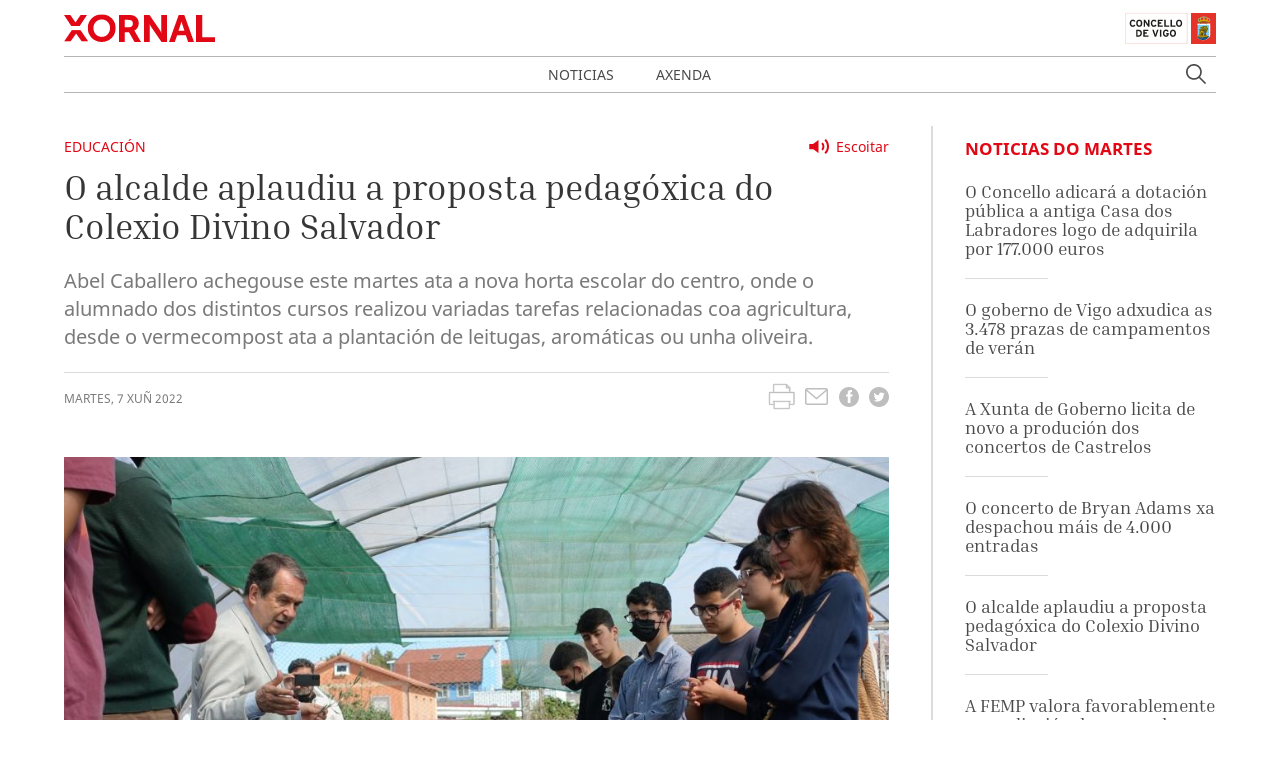

--- FILE ---
content_type: text/html; charset=UTF-8
request_url: https://xornal.vigo.org/noticias/28909-o-alcalde-aplaudiu-a-proposta-pedagoxica-do-colexio-divino-salvador
body_size: 71935
content:
<!doctype html>
<html lang="gl" class="has-navbar-fixed-top">
<head>
    <!-- Matomo -->
    <script type="text/javascript">
        var _paq = window._paq = window._paq || [];
        /* tracker methods like "setCustomDimension" should be called before "trackPageView" */
        _paq.push(['trackPageView']);
        _paq.push(['enableLinkTracking']);
        (function() {
            var u = "//analytics.vigo.org/";
            _paq.push(['setTrackerUrl', u + 'matomo.php']);
            _paq.push(['setSiteId', '3']);
            var d = document,
                g = d.createElement('script'),
                s = d.getElementsByTagName('script')[0];
            g.type = 'text/javascript';
            g.async = true;
            g.src = u + 'matomo.js';
            s.parentNode.insertBefore(g, s);
        })();
    </script>
    <!-- End Matomo Code -->
    <meta charset="utf-8">
    <meta name="viewport" content="width=device-width, initial-scale=1">

    <!-- CSRF Token -->
    <meta name="csrf-token" content="Es5CH6BLNNEfx3a3cmVIGzN714tUnofJmkiDhWZx">

    <title>Xornal Vigo</title>

    <!-- Metas --->
    <meta name="title" content="Xornal Vigo - O alcalde aplaudiu a proposta pedagóxica do Colexio Divino Salvador">
    <meta name="description" content="Abel Caballero achegouse este martes ata a nova horta escolar do centro, onde o alumnado dos distintos cursos realizou variadas tarefas relacionadas coa agricultura, desde o vermecompost ata a plantación de leitugas, aromáticas ou unha oliveira.">
    <meta name="keywords" content="vigo, actualidade, noticia,Educación">
    <meta name="robots" content="index, follow">
    <meta name="revisit-after" content="">

    <meta property="og:title" content="O alcalde aplaudiu a proposta pedagóxica do Colexio Divino Salvador">
    <meta property="og:image" content="https://xornal.vigo.org/storage/images/opt/NU3Q8Ezbdx5mmaCM0xi96R2Q6ODNVZYN7CJwfAX5.jpeg">
    <meta property="og:description" content="Abel Caballero achegouse este martes ata a nova horta escolar do centro, onde o alumnado dos distintos cursos realizou variadas tarefas relacionadas coa agricultura, desde o vermecompost ata a plantación de leitugas, aromáticas ou unha oliveira.">
    <meta property="og:url" content="https://xornal.vigo.org/noticias/28909-o-alcalde-aplaudiu-a-proposta-pedagoxica-do-colexio-divino-salvador">

    
    <!-- Scripts -->
    <script src="/js/app.js" defer></script>
        

    <!-- Styles -->
    <link href="/css/app.css" rel="stylesheet">
        

    <!-- Favicon -->
    
    <link rel="icon" href="https://xornal.vigo.org/favicon.ico" type="image/x-icon" />

    <script async type="text/javascript" src="//accesible-xornal.vigo.org/i4tservice/jscm_loader.js"></script>
</head>
<body>
    <nav class="navbar is-fixed-top" role="navigation" aria-label="main navigation">
    <div class="container">
        <div class="navbar-brand">
            <a class="navbar-item logoxornal" href="https://xornal.vigo.org">
                <svg class="logo-xornal" width="151" height="28" viewBox="0 0 151 28" fill="none" xmlns="http://www.w3.org/2000/svg">
<mask id="mask0" mask-type="alpha" maskUnits="userSpaceOnUse" x="23" y="0" width="29" height="28">
<path fill-rule="evenodd" clip-rule="evenodd" d="M23.7097 0.347198H51.7464V27.9994H23.7097V0.347198Z" fill="white"/>
</mask>
<g mask="url(#mask0)">
<path fill-rule="evenodd" clip-rule="evenodd" d="M37.7296 5.43241C33.0634 5.43241 29.4109 9.1895 29.4109 13.9882C29.4109 19.0771 32.9877 22.9136 37.7296 22.9136C42.4715 22.9136 46.0483 19.0771 46.0483 13.9882C46.0483 9.1895 42.3958 5.43241 37.7296 5.43241ZM37.7296 27.9994C29.8678 27.9994 23.7097 21.8475 23.7097 13.9882C23.7097 6.33961 29.8678 0.346588 37.7296 0.346588C45.5914 0.346588 51.7464 6.33961 51.7464 13.9882C51.7464 21.8475 45.5914 27.9994 37.7296 27.9994Z" fill="#E20714"/>
</g>
<path fill-rule="evenodd" clip-rule="evenodd" d="M60.8096 13.3033H64.9246C67.4429 13.3033 68.8874 11.9355 68.8874 9.55128C68.8874 7.64141 68.3204 5.87017 64.2245 5.87017H60.8096V13.3033ZM77 28H70.4871L70.3762 27.7998L65.0006 18.2104H60.8096V28H55V1H64.3068C67.2022 1 68.6973 1.20331 70.0278 1.77319C73.0435 3.06389 74.7731 5.8024 74.7731 9.29253C74.7731 12.5516 73.0371 15.3764 70.3097 16.627C70.4871 16.8488 70.7215 17.1784 70.9908 17.6343L77 28Z" fill="#E20714"/>
<path fill-rule="evenodd" clip-rule="evenodd" d="M103 28H97.4972L87.0781 12.721C86.5759 11.991 86.0393 11.0391 85.6151 10.2321C85.6712 10.9806 85.7211 11.8277 85.7211 12.5054V28H80V1H85.5371L95.9624 16.3159C96.4584 17.046 96.9919 17.9948 97.4224 18.8018C97.3631 18.0533 97.3163 17.2092 97.3163 16.5315V1H103V28Z" fill="#E20714"/>
<path fill-rule="evenodd" clip-rule="evenodd" d="M114.516 16.627H120.448L118.25 10.115C117.989 9.33565 117.713 8.2729 117.508 7.4227C117.287 8.27598 116.993 9.34181 116.717 10.1212L114.516 16.627ZM130 28H124.169L121.913 21.2754H113.087L110.828 28H105L114.69 1H120.313L120.402 1.2526L130 28Z" fill="#E20714"/>
<path fill-rule="evenodd" clip-rule="evenodd" d="M151 28H132V1H138.215V23.1298H151V28Z" fill="#E20714"/>
<mask id="mask1" mask-type="alpha" maskUnits="userSpaceOnUse" x="0" y="16" width="25" height="12">
<path fill-rule="evenodd" clip-rule="evenodd" d="M0 16.1085H24.3653V27.5853H0V16.1085Z" fill="white"/>
</mask>
<g mask="url(#mask1)">
<path fill-rule="evenodd" clip-rule="evenodd" d="M24.3653 27.5853H17.8809L12.1466 19.553L6.44657 27.5853H-0.000305176L7.82782 16.1085H16.5028L24.3653 27.5853Z" fill="#E20714"/>
</g>
<path fill-rule="evenodd" clip-rule="evenodd" d="M15.6558 12H7.27752L0 1H6.36177L11.4773 8.44703L16.5988 1H23L15.6558 12Z" fill="#E20714"/>
</svg>            </a>

            <a class="navbar-item logoconcello" href="https://hoxe.vigo.org" target="_blank">
                
                <svg class="logo-concello-vigo" xmlns="http://www.w3.org/2000/svg" width="91" height="32" viewBox="0 0 91 32" xmlns:xlink="http://www.w3.org/1999/xlink">
  <defs>
    <path id="a" d="M0.4055,1.329 C0.4055,1.5945 0.6215,1.8105 0.887,1.8105 C1.151,1.8105 1.3655,1.5945 1.3655,1.329 C1.3655,1.0635 1.151,0.8475 0.887,0.8475 C0.6215,0.8475 0.4055,1.0635 0.4055,1.329 Z"/>
    <path id="c" d="M0.4055,1.329 C0.4055,1.5945 0.6215,1.8105 0.887,1.8105 C1.151,1.8105 1.3655,1.5945 1.3655,1.329 C1.3655,1.0635 1.151,0.8475 0.887,0.8475 C0.6215,0.8475 0.4055,1.0635 0.4055,1.329 Z"/>
    <path id="e" d="M0.525925926,1.4955 L0.611111111,1.623 L0.559259259,1.9275 L0.898148148,2.028 L1.04444444,2.2995 C2.41851852,1.77 3.33518519,1.6095 4.85555556,1.623 C6.32592593,1.6335 7.2,1.803 8.52592593,2.316 L8.57962963,2.259 L8.74074074,2.085 L9.02407407,1.9965 L9.06111111,1.6515 L9.16851852,1.4955 C7.68518519,0.738 6.6037037,0.486 4.85555556,0.483 C4.85,0.483 4.8462963,0.483 4.84074074,0.483 C3.0962963,0.483 2.00740741,0.738 0.525925926,1.4955 Z"/>
    <path id="g" d="M0.525925926,1.4955 L0.611111111,1.623 L0.559259259,1.9275 L0.898148148,2.028 L1.04444444,2.2995 C2.41851852,1.77 3.33518519,1.6095 4.85555556,1.623 C6.32592593,1.6335 7.2,1.803 8.52592593,2.316 L8.57962963,2.259 L8.74074074,2.085 L9.02407407,1.9965 L9.06111111,1.6515 L9.16851852,1.4955 C7.68518519,0.738 6.6037037,0.486 4.85555556,0.483 C4.85,0.483 4.8462963,0.483 4.84074074,0.483 C3.0962963,0.483 2.00740741,0.738 0.525925926,1.4955 Z"/>
    <path id="i" d="M0.525925926,1.4955 L0.611111111,1.623 L0.559259259,1.9275 L0.898148148,2.028 L1.04444444,2.2995 C2.41851852,1.77 3.33518519,1.6095 4.85555556,1.623 C6.32592593,1.6335 7.2,1.803 8.52592593,2.316 L8.57962963,2.259 L8.74074074,2.085 L9.02407407,1.9965 L9.06111111,1.6515 L9.16851852,1.4955 C7.68518519,0.738 6.6037037,0.486 4.85555556,0.483 C4.85,0.483 4.8462963,0.483 4.84074074,0.483 C3.0962963,0.483 2.00740741,0.738 0.525925926,1.4955 Z"/>
    <path id="k" d="M0.525925926,1.4955 L0.611111111,1.623 L0.559259259,1.9275 L0.898148148,2.028 L1.04444444,2.2995 C2.41851852,1.77 3.33518519,1.6095 4.85555556,1.623 C6.32592593,1.6335 7.2,1.803 8.52592593,2.316 L8.57962963,2.259 L8.74074074,2.085 L9.02407407,1.9965 L9.06111111,1.6515 L9.16851852,1.4955 C7.68518519,0.738 6.6037037,0.486 4.85555556,0.483 C4.85,0.483 4.8462963,0.483 4.84074074,0.483 C3.0962963,0.483 2.00740741,0.738 0.525925926,1.4955 Z"/>
    <path id="m" d="M0.525925926,1.4955 L0.611111111,1.623 L0.559259259,1.9275 L0.898148148,2.028 L1.04444444,2.2995 C2.41851852,1.77 3.33518519,1.6095 4.85555556,1.623 C6.32592593,1.6335 7.2,1.803 8.52592593,2.316 L8.57962963,2.259 L8.74074074,2.085 L9.02407407,1.9965 L9.06111111,1.6515 L9.16851852,1.4955 C7.68518519,0.738 6.6037037,0.486 4.85555556,0.483 C4.85,0.483 4.8462963,0.483 4.84074074,0.483 C3.0962963,0.483 2.00740741,0.738 0.525925926,1.4955"/>
    <path id="o" d="M0.525925926,1.4955 L0.611111111,1.623 L0.559259259,1.9275 L0.898148148,2.028 L1.04444444,2.2995 C2.41851852,1.77 3.33518519,1.6095 4.85555556,1.623 C6.32592593,1.6335 7.2,1.803 8.52592593,2.316 L8.57962963,2.259 L8.74074074,2.085 L9.02407407,1.9965 L9.06111111,1.6515 L9.16851852,1.4955 C7.68518519,0.738 6.6037037,0.486 4.85555556,0.483 C4.85,0.483 4.8462963,0.483 4.84074074,0.483 C3.0962963,0.483 2.00740741,0.738 0.525925926,1.4955"/>
    <polygon id="q" points="0 32 90.56 32 90.56 .843 0 .843"/>
  </defs>
  <g fill="none" fill-rule="evenodd">
    <polygon fill="#E53329" points="66 32 91 32 91 1 66 1"/>
    <polygon fill="#E1B700" points="77.186 5 77.176 5.202 77 5.202 77 5.43 77.19 5.43 77.19 5.69 77.428 5.69 77.428 5.436 77.608 5.436 77.608 5.202 77.442 5.202 77.442 5"/>
    <polygon stroke="#1D1D1B" stroke-width=".029" points="77.186 5 77.442 5 77.442 5.202 77.608 5.202 77.608 5.436 77.428 5.436 77.428 5.69 77.19 5.69 77.19 5.43 77 5.43 77 5.202 77.176 5.202"/>
    <g transform="translate(72 4)">
      <path fill="#FEFEFE" d="M10.6993542,7.61286526 L13.2283958,7.61286526 L13.2283958,18.6293425 C13.3611042,21.1197646 10.4889167,23.684862 6.81858333,23.684862 C3.136875,23.684862 0.319666667,21.097362 0.4694375,18.6573458 L0.473229167,7.61286526 L10.6993542,7.61286526 Z"/>
      <path stroke="#1D1D1B" stroke-width=".029" d="M10.6993542,7.61286526 L13.2283958,7.61286526 L13.2283958,18.6293425 C13.3611042,21.1197646 10.4889167,23.684862 6.81858333,23.684862 C3.136875,23.684862 0.319666667,21.097362 0.4694375,18.6573458 L0.473229167,7.61286526 L10.6993542,7.61286526 Z"/>
      <path fill="#E53329" d="M2.51788542,5.88282468 L1.88467708,4.98672078 C3.29138542,3.42600649 4.71894792,2.79126623 6.83659375,2.78193182 C9.11159375,2.77633117 10.6813438,3.51375 12.0880521,5.27422078 L11.2974896,6.18339286 L6.83659375,5.22194805 L2.80984375,6.07698052 L2.51788542,5.88282468 Z"/>
      <path stroke="#1D1D1B" stroke-width=".029" d="M2.51788542,5.88282468 L1.88467708,4.98672078 C3.29138542,3.42600649 4.71894792,2.79126623 6.83659375,2.78193182 C9.11159375,2.77633117 10.6813438,3.51375 12.0880521,5.27422078 L11.2974896,6.18339286 L6.83659375,5.22194805 L2.80984375,6.07698052 L2.51788542,5.88282468 Z"/>
      <path fill="#E1B700" d="M2.33645417,6.31127435 L1.83595417,6.02750812 L1.5477875,5.68960227 C0.846329167,4.97831981 0.742058333,4.01874188 1.257725,3.16931006 C1.6615375,2.50283279 2.20564167,2.18359578 2.99430833,2.15745942 C3.40570417,1.56939123 3.80193333,1.28002435 4.4996,1.06906656 C5.37737083,0.803969156 6.02574583,1.01679383 6.8371625,1.37896916 C7.6334125,1.01679383 8.3272875,0.76476461 9.18989167,1.09520292 C9.83637083,1.33976461 10.1927875,1.65713474 10.5093917,2.26387175 C11.2658292,2.17986201 11.836475,2.4020211 12.3256,2.98075487 C13.0289542,3.82271916 12.951225,5.02685877 12.1417042,5.76801136 L11.6146625,6.10591721 L11.2203292,6.38968344 L6.8371625,5.2994237 L2.39143333,6.44195617 L2.33645417,6.31127435 Z M3.12701667,2.57377435 C2.52414167,2.52336851 2.03312083,2.80153409 1.78287083,3.34479708 C1.41507917,4.14195617 1.83595417,5.37783279 3.02085,5.22288149 L3.83795417,4.28570617 L3.12701667,2.57377435 Z M6.55657917,1.72060877 C6.42955833,2.20973214 6.36320417,2.48789773 6.262725,2.98075487 C6.16982917,3.43814123 6.12243333,3.70137175 6.05607917,4.160625 C5.6314125,4.29130682 5.32807917,4.27263799 4.91857917,4.10461851 C4.05218333,3.74431006 3.51945417,2.53643669 4.15835,1.84568994 C4.70624583,1.25015422 5.7110375,1.20161526 6.55657917,1.72060877 Z M7.26562083,1.68887175 C7.35282917,2.23586851 7.39643333,2.54203734 7.48932917,3.08716721 C7.56705833,3.54642045 7.61255833,3.80218344 7.69976667,4.25956981 C8.12064167,4.39771916 8.42776667,4.38278409 8.83726667,4.20916396 C9.70176667,3.84698864 10.2705167,2.59991071 9.59749583,1.95210227 C9.03064167,1.40510552 8.10737083,1.17174513 7.26562083,1.68887175 Z M10.6515792,2.62418019 C11.25635,2.57750812 11.7435792,2.85380682 11.9976208,3.39520292 C12.3843708,4.23156656 11.9862458,5.48237825 10.5605792,5.27328734 L9.93874583,4.3379789 L10.6515792,2.62418019 Z"/>
      <path stroke="#1D1D1B" stroke-width=".029" d="M2.33645417,6.31127435 L1.83595417,6.02750812 L1.5477875,5.68960227 C0.846329167,4.97831981 0.742058333,4.01874188 1.257725,3.16931006 C1.6615375,2.50283279 2.20564167,2.18359578 2.99430833,2.15745942 C3.40570417,1.56939123 3.80193333,1.28002435 4.4996,1.06906656 C5.37737083,0.803969156 6.02574583,1.01679383 6.8371625,1.37896916 C7.6334125,1.01679383 8.3272875,0.76476461 9.18989167,1.09520292 C9.83637083,1.33976461 10.1927875,1.65713474 10.5093917,2.26387175 C11.2658292,2.17986201 11.836475,2.4020211 12.3256,2.98075487 C13.0289542,3.82271916 12.951225,5.02685877 12.1417042,5.76801136 L11.6146625,6.10591721 L11.2203292,6.38968344 L6.8371625,5.2994237 L2.39143333,6.44195617 L2.33645417,6.31127435 Z M3.12701667,2.57377435 C2.52414167,2.52336851 2.03312083,2.80153409 1.78287083,3.34479708 C1.41507917,4.14195617 1.83595417,5.37783279 3.02085,5.22288149 L3.83795417,4.28570617 L3.12701667,2.57377435 Z M6.55657917,1.72060877 C6.42955833,2.20973214 6.36320417,2.48789773 6.262725,2.98075487 C6.16982917,3.43814123 6.12243333,3.70137175 6.05607917,4.160625 C5.6314125,4.29130682 5.32807917,4.27263799 4.91857917,4.10461851 C4.05218333,3.74431006 3.51945417,2.53643669 4.15835,1.84568994 C4.70624583,1.25015422 5.7110375,1.20161526 6.55657917,1.72060877 Z M7.26562083,1.68887175 C7.35282917,2.23586851 7.39643333,2.54203734 7.48932917,3.08716721 C7.56705833,3.54642045 7.61255833,3.80218344 7.69976667,4.25956981 C8.12064167,4.39771916 8.42776667,4.38278409 8.83726667,4.20916396 C9.70176667,3.84698864 10.2705167,2.59991071 9.59749583,1.95210227 C9.03064167,1.40510552 8.10737083,1.17174513 7.26562083,1.68887175 Z M10.6515792,2.62418019 C11.25635,2.57750812 11.7435792,2.85380682 11.9976208,3.39520292 C12.3843708,4.23156656 11.9862458,5.48237825 10.5605792,5.27328734 L9.93874583,4.3379789 L10.6515792,2.62418019 Z"/>
      <path fill="#7FCEF4" d="M6.29666042,0.654058442 C6.29666042,0.32362013 6.57155625,0.054788961 6.90522292,0.054788961 C7.23888958,0.054788961 7.51188958,0.32362013 7.51188958,0.654058442 C7.51188958,0.984496753 7.23888958,1.25332792 6.90522292,1.25332792 C6.57155625,1.25332792 6.29666042,0.984496753 6.29666042,0.654058442"/>
    </g>
    <g transform="translate(77 3)">
      <mask id="b" fill="white">
        <use xlink:href="#a"/>
      </mask>
      <path fill="#E1B700" d="M1.2605,1.61175 L1.4225,1.34925 C1.334,1.31175 1.283,1.29375 1.187,1.26975 C1.1225,1.25325 1.0835,1.24725 1.016,1.23825 L1.0175,0.82275 L0.7295,0.79875 L0.7295,1.23825 C0.659,1.24725 0.6215,1.25175 0.554,1.26975 C0.464,1.29525 0.4115,1.32375 0.3275,1.36725 L0.4295,1.63125 C0.578,1.53975 0.68,1.50375 0.854,1.49775 C1.0505,1.49175 1.1765,1.52775 1.343,1.63125 L1.2605,1.61175 Z" mask="url(#b)"/>
      <g>
        <mask id="d" fill="white">
          <use xlink:href="#c"/>
        </mask>
        <path stroke="#1D1D1B" stroke-width=".029" d="M1.2605,1.61175 L1.4225,1.34925 C1.334,1.31175 1.283,1.29375 1.187,1.26975 C1.1225,1.25325 1.0835,1.24725 1.016,1.23825 L1.0175,0.82275 L0.7295,0.79875 L0.7295,1.23825 C0.659,1.24725 0.6215,1.25175 0.554,1.26975 C0.464,1.29525 0.4115,1.32375 0.3275,1.36725 L0.4295,1.63125 C0.578,1.53975 0.68,1.50375 0.854,1.49775 C1.0505,1.49175 1.1765,1.52775 1.343,1.63125 L1.2605,1.61175 Z" mask="url(#d)"/>
      </g>
    </g>
    <g transform="translate(72 4)">
      <path stroke="#1D1D1B" stroke-width=".029" d="M6.48802778,0.5948 C6.48802778,0.2762 6.76997222,0.017 7.11219444,0.017 C7.45441667,0.017 7.73441667,0.2762 7.73441667,0.5948 C7.73441667,0.9134 7.45441667,1.1726 7.11219444,1.1726 C6.76997222,1.1726 6.48802778,0.9134 6.48802778,0.5948 Z"/>
      <path fill="#7FCEF4" d="M6.84891667,1.36124 C6.84891667,1.24964 6.94808333,1.15784 7.06475,1.15784 C7.18336111,1.15784 7.28447222,1.24964 7.28447222,1.36124 C7.28447222,1.47104 7.18336111,1.55744 7.06475,1.55744 C6.94808333,1.55744 6.84891667,1.47104 6.84891667,1.36124"/>
      <path stroke="#1D1D1B" stroke-width=".029" d="M6.84891667,1.36124 C6.84891667,1.24964 6.94808333,1.15784 7.06475,1.15784 C7.18336111,1.15784 7.28447222,1.24964 7.28447222,1.36124 C7.28447222,1.47104 7.18336111,1.55744 7.06475,1.55744 C6.94808333,1.55744 6.84891667,1.47104 6.84891667,1.36124 Z"/>
      <path fill="#7FCEF4" d="M6.78047222,1.80764 C6.78047222,1.66184 6.90686111,1.54484 7.06436111,1.54484 C7.22380556,1.54484 7.34630556,1.66184 7.34630556,1.80764 C7.34630556,1.95344 7.22380556,2.06864 7.06436111,2.06864 C6.90686111,2.06864 6.78047222,1.95344 6.78047222,1.80764"/>
      <path stroke="#1D1D1B" stroke-width=".029" d="M6.78047222,1.80764 C6.78047222,1.66184 6.90686111,1.54484 7.06436111,1.54484 C7.22380556,1.54484 7.34630556,1.66184 7.34630556,1.80764 C7.34630556,1.95344 7.22380556,2.06864 7.06436111,2.06864 C6.90686111,2.06864 6.78047222,1.95344 6.78047222,1.80764 Z"/>
      <path fill="#7FCEF4" d="M6.72738889,2.37194 C6.72738889,2.19734 6.87711111,2.05514 7.06961111,2.05514 C7.25238889,2.05514 7.406,2.19734 7.406,2.37194 C7.406,2.54294 7.25238889,2.68514 7.06961111,2.68514 C6.87711111,2.68514 6.72738889,2.54294 6.72738889,2.37194"/>
      <path stroke="#1D1D1B" stroke-width=".029" d="M6.72738889,2.37194 C6.72738889,2.19734 6.87711111,2.05514 7.06961111,2.05514 C7.25238889,2.05514 7.406,2.19734 7.406,2.37194 C7.406,2.54294 7.25238889,2.68514 7.06961111,2.68514 C6.87711111,2.68514 6.72738889,2.54294 6.72738889,2.37194 Z"/>
      <path fill="#7FCEF4" d="M6.49366667,1.20644 C6.49366667,1.11824 6.57338889,1.04264 6.66866667,1.04264 C6.76977778,1.04264 6.84561111,1.11824 6.84561111,1.20644 C6.84561111,1.29824 6.76977778,1.37024 6.66866667,1.37024 C6.57338889,1.37024 6.49366667,1.29824 6.49366667,1.20644"/>
      <path stroke="#1D1D1B" stroke-width=".029" d="M6.49366667,1.20644 C6.49366667,1.11824 6.57338889,1.04264 6.66866667,1.04264 C6.76977778,1.04264 6.84561111,1.11824 6.84561111,1.20644 C6.84561111,1.29824 6.76977778,1.37024 6.66866667,1.37024 C6.57338889,1.37024 6.49366667,1.29824 6.49366667,1.20644 Z"/>
      <path fill="#7FCEF4" d="M7.26463889,1.24514 C7.26463889,1.15694 7.34436111,1.08314 7.44158333,1.08314 C7.53686111,1.08314 7.61658333,1.15694 7.61658333,1.24514 C7.61658333,1.33874 7.53686111,1.40714 7.44158333,1.40714 C7.34436111,1.40714 7.26463889,1.33874 7.26463889,1.24514"/>
      <path stroke="#1D1D1B" stroke-width=".029" d="M7.26463889,1.24514 C7.26463889,1.15694 7.34436111,1.08314 7.44158333,1.08314 C7.53686111,1.08314 7.61658333,1.15694 7.61658333,1.24514 C7.61658333,1.33874 7.53686111,1.40714 7.44158333,1.40714 C7.34436111,1.40714 7.26463889,1.33874 7.26463889,1.24514 Z"/>
      <path fill="#7FCEF4" d="M6.19752778,1.0835 C6.19752778,0.9917 6.27725,0.9197 6.37058333,0.9197 C6.47363889,0.9197 6.54947222,0.9917 6.54947222,1.0835 C6.54947222,1.1735 6.47363889,1.2455 6.37058333,1.2455 C6.27725,1.2455 6.19752778,1.1735 6.19752778,1.0835"/>
      <path stroke="#1D1D1B" stroke-width=".029" d="M6.19752778,1.0835 C6.19752778,0.9917 6.27725,0.9197 6.37058333,0.9197 C6.47363889,0.9197 6.54947222,0.9917 6.54947222,1.0835 C6.54947222,1.1735 6.47363889,1.2455 6.37058333,1.2455 C6.27725,1.2455 6.19752778,1.1735 6.19752778,1.0835 Z"/>
      <path fill="#7FCEF4" d="M7.60452778,1.0835 C7.60452778,0.9917 7.68425,0.9197 7.77952778,0.9197 C7.87675,0.9197 7.95647222,0.9917 7.95647222,1.0835 C7.95647222,1.1735 7.87675,1.2455 7.77952778,1.2455 C7.68425,1.2455 7.60452778,1.1735 7.60452778,1.0835"/>
      <path stroke="#1D1D1B" stroke-width=".029" d="M7.60452778,1.0835 C7.60452778,0.9917 7.68425,0.9197 7.77952778,0.9197 C7.87675,0.9197 7.95647222,0.9917 7.95647222,1.0835 C7.95647222,1.1735 7.87675,1.2455 7.77952778,1.2455 C7.68425,1.2455 7.60452778,1.1735 7.60452778,1.0835 Z"/>
      <path fill="#7FCEF4" d="M5.68477778,0.98144 C5.68477778,0.86084 5.79366667,0.75824 5.92783333,0.75824 C6.062,0.75824 6.16894444,0.86084 6.16894444,0.98144 C6.16894444,1.10924 6.062,1.20644 5.92783333,1.20644 C5.79366667,1.20644 5.68477778,1.10924 5.68477778,0.98144"/>
      <path stroke="#1D1D1B" stroke-width=".029" d="M5.68477778,0.98144 C5.68477778,0.86084 5.79366667,0.75824 5.92783333,0.75824 C6.062,0.75824 6.16894444,0.86084 6.16894444,0.98144 C6.16894444,1.10924 6.062,1.20644 5.92783333,1.20644 C5.79366667,1.20644 5.68477778,1.10924 5.68477778,0.98144 Z"/>
      <path fill="#7FCEF4" d="M7.92730556,0.98144 C7.92730556,0.86084 8.03619444,0.75824 8.17036111,0.75824 C8.30452778,0.75824 8.41730556,0.86084 8.41730556,0.98144 C8.41730556,1.10924 8.30452778,1.20644 8.17036111,1.20644 C8.03619444,1.20644 7.92730556,1.10924 7.92730556,0.98144"/>
      <path stroke="#1D1D1B" stroke-width=".029" d="M7.92730556,0.98144 C7.92730556,0.86084 8.03619444,0.75824 8.17036111,0.75824 C8.30452778,0.75824 8.41730556,0.86084 8.41730556,0.98144 C8.41730556,1.10924 8.30452778,1.20644 8.17036111,1.20644 C8.03619444,1.20644 7.92730556,1.10924 7.92730556,0.98144 Z"/>
      <path fill="#7FCEF4" d="M5.20061111,0.92006 C5.20061111,0.79406 5.30561111,0.69326 5.43977778,0.69326 C5.572,0.69326 5.68477778,0.79406 5.68477778,0.92006 C5.68477778,1.04246 5.572,1.14326 5.43977778,1.14326 C5.30561111,1.14326 5.20061111,1.04246 5.20061111,0.92006"/>
      <path stroke="#1D1D1B" stroke-width=".029" d="M5.20061111,0.92006 C5.20061111,0.79406 5.30561111,0.69326 5.43977778,0.69326 C5.572,0.69326 5.68477778,0.79406 5.68477778,0.92006 C5.68477778,1.04246 5.572,1.14326 5.43977778,1.14326 C5.30561111,1.14326 5.20061111,1.04246 5.20061111,0.92006 Z"/>
      <path fill="#7FCEF4" d="M8.45522222,0.94454 C8.45522222,0.82034 8.56216667,0.72134 8.69827778,0.72134 C8.8305,0.72134 8.94327778,0.82034 8.94327778,0.94454 C8.94327778,1.06694 8.8305,1.16954 8.69827778,1.16954 C8.56216667,1.16954 8.45522222,1.06694 8.45522222,0.94454"/>
      <path stroke="#1D1D1B" stroke-width=".029" d="M8.45522222,0.94454 C8.45522222,0.82034 8.56216667,0.72134 8.69827778,0.72134 C8.8305,0.72134 8.94327778,0.82034 8.94327778,0.94454 C8.94327778,1.06694 8.8305,1.16954 8.69827778,1.16954 C8.56216667,1.16954 8.45522222,1.06694 8.45522222,0.94454 Z"/>
      <path fill="#7FCEF4" d="M4.67075,0.94454 C4.67075,0.80774 4.79130556,0.69254 4.94102778,0.69254 C5.08880556,0.69254 5.21130556,0.80774 5.21130556,0.94454 C5.21130556,1.08314 5.08880556,1.19654 4.94102778,1.19654 C4.79130556,1.19654 4.67075,1.08314 4.67075,0.94454"/>
      <path stroke="#1D1D1B" stroke-width=".029" d="M4.67075,0.94454 C4.67075,0.80774 4.79130556,0.69254 4.94102778,0.69254 C5.08880556,0.69254 5.21130556,0.80774 5.21130556,0.94454 C5.21130556,1.08314 5.08880556,1.19654 4.94102778,1.19654 C4.79130556,1.19654 4.67075,1.08314 4.67075,0.94454 Z"/>
      <path fill="#7FCEF4" d="M8.92811111,0.971 C8.92811111,0.8342 9.04866667,0.7208 9.19838889,0.7208 C9.34811111,0.7208 9.46866667,0.8342 9.46866667,0.971 C9.46866667,1.1096 9.34811111,1.2212 9.19838889,1.2212 C9.04866667,1.2212 8.92811111,1.1096 8.92811111,0.971"/>
      <path stroke="#1D1D1B" stroke-width=".029" d="M8.92811111,0.971 C8.92811111,0.8342 9.04866667,0.7208 9.19838889,0.7208 C9.34811111,0.7208 9.46866667,0.8342 9.46866667,0.971 C9.46866667,1.1096 9.34811111,1.2212 9.19838889,1.2212 C9.04866667,1.2212 8.92811111,1.1096 8.92811111,0.971 Z"/>
      <path fill="#7FCEF4" d="M4.04794444,1.10276 C4.04794444,0.94616 4.18211111,0.82016 4.35127778,0.82016 C4.5185,0.82016 4.65655556,0.94616 4.65655556,1.10276 C4.65655556,1.25576 4.5185,1.38356 4.35127778,1.38356 C4.18211111,1.38356 4.04794444,1.25576 4.04794444,1.10276"/>
      <path stroke="#1D1D1B" stroke-width=".029" d="M4.04794444,1.10276 C4.04794444,0.94616 4.18211111,0.82016 4.35127778,0.82016 C4.5185,0.82016 4.65655556,0.94616 4.65655556,1.10276 C4.65655556,1.25576 4.5185,1.38356 4.35127778,1.38356 C4.18211111,1.38356 4.04794444,1.25576 4.04794444,1.10276 Z"/>
      <path fill="#7FCEF4" d="M9.45602778,1.14146 C9.45602778,0.98666 9.59019444,0.85886 9.75936111,0.85886 C9.92852778,0.85886 10.0626944,0.98666 10.0626944,1.14146 C10.0626944,1.29446 9.92852778,1.41866 9.75936111,1.41866 C9.59019444,1.41866 9.45602778,1.29446 9.45602778,1.14146"/>
      <path stroke="#1D1D1B" stroke-width=".029" d="M9.45602778,1.14146 C9.45602778,0.98666 9.59019444,0.85886 9.75936111,0.85886 C9.92852778,0.85886 10.0626944,0.98666 10.0626944,1.14146 C10.0626944,1.29446 9.92852778,1.41866 9.75936111,1.41866 C9.59019444,1.41866 9.45602778,1.29446 9.45602778,1.14146 Z"/>
      <path fill="#7FCEF4" d="M3.42708333,1.46492 C3.42708333,1.27592 3.59430556,1.12292 3.79652778,1.12292 C4.00458333,1.12292 4.16986111,1.27592 4.16986111,1.46492 C4.16986111,1.65392 4.00458333,1.80692 3.79652778,1.80692 C3.59430556,1.80692 3.42708333,1.65392 3.42708333,1.46492"/>
      <path stroke="#1D1D1B" stroke-width=".029" d="M3.42708333,1.46492 C3.42708333,1.27592 3.59430556,1.12292 3.79652778,1.12292 C4.00458333,1.12292 4.16986111,1.27592 4.16986111,1.46492 C4.16986111,1.65392 4.00458333,1.80692 3.79652778,1.80692 C3.59430556,1.80692 3.42708333,1.65392 3.42708333,1.46492 Z"/>
      <path fill="#7FCEF4" d="M9.92872222,1.50002 C9.92872222,1.31102 10.0959444,1.15802 10.2981667,1.15802 C10.5062222,1.15802 10.6734444,1.31102 10.6734444,1.50002 C10.6734444,1.69082 10.5062222,1.84382 10.2981667,1.84382 C10.0959444,1.84382 9.92872222,1.69082 9.92872222,1.50002"/>
      <path stroke="#1D1D1B" stroke-width=".029" d="M9.92872222,1.50002 C9.92872222,1.31102 10.0959444,1.15802 10.2981667,1.15802 C10.5062222,1.15802 10.6734444,1.31102 10.6734444,1.50002 C10.6734444,1.69082 10.5062222,1.84382 10.2981667,1.84382 C10.0959444,1.84382 9.92872222,1.69082 9.92872222,1.50002 Z"/>
      <path fill="#7FCEF4" d="M3.03780556,2.02562 C3.03780556,1.83662 3.20113889,1.68362 3.40530556,1.68362 C3.61336111,1.68362 3.77863889,1.83662 3.77863889,2.02562 C3.77863889,2.21462 3.61336111,2.36942 3.40530556,2.36942 C3.20113889,2.36942 3.03780556,2.21462 3.03780556,2.02562"/>
      <path stroke="#1D1D1B" stroke-width=".029" d="M3.03780556,2.02562 C3.03780556,1.83662 3.20113889,1.68362 3.40530556,1.68362 C3.61336111,1.68362 3.77863889,1.83662 3.77863889,2.02562 C3.77863889,2.21462 3.61336111,2.36942 3.40530556,2.36942 C3.20113889,2.36942 3.03780556,2.21462 3.03780556,2.02562 Z"/>
      <path fill="#7FCEF4" d="M2.884,2.79026 C2.884,2.56526 3.08233333,2.38526 3.32538889,2.38526 C3.56844444,2.38526 3.76288889,2.56526 3.76288889,2.79026 C3.76288889,3.01346 3.56844444,3.19706 3.32538889,3.19706 C3.08233333,3.19706 2.884,3.01346 2.884,2.79026"/>
      <path stroke="#1D1D1B" stroke-width=".029" d="M2.884,2.79026 C2.884,2.56526 3.08233333,2.38526 3.32538889,2.38526 C3.56844444,2.38526 3.76288889,2.56526 3.76288889,2.79026 C3.76288889,3.01346 3.56844444,3.19706 3.32538889,3.19706 C3.08233333,3.19706 2.884,3.01346 2.884,2.79026 Z"/>
      <path fill="#7FCEF4" d="M2.61236111,2.12048 C2.61236111,2.01608 2.70569444,1.93328 2.81652778,1.93328 C2.92930556,1.93328 3.02263889,2.01608 3.02263889,2.12048 C3.02263889,2.22308 2.92930556,2.30768 2.81652778,2.30768 C2.70569444,2.30768 2.61236111,2.22308 2.61236111,2.12048"/>
      <path stroke="#1D1D1B" stroke-width=".029" d="M2.61236111,2.12048 C2.61236111,2.01608 2.70569444,1.93328 2.81652778,1.93328 C2.92930556,1.93328 3.02263889,2.01608 3.02263889,2.12048 C3.02263889,2.22308 2.92930556,2.30768 2.81652778,2.30768 C2.70569444,2.30768 2.61236111,2.22308 2.61236111,2.12048 Z"/>
      <path fill="#7FCEF4" d="M2.10155556,2.18384 C2.10155556,2.05784 2.21433333,1.95884 2.34461111,1.95884 C2.47877778,1.95884 2.58572222,2.05784 2.58572222,2.18384 C2.58572222,2.30624 2.47877778,2.40884 2.34461111,2.40884 C2.21433333,2.40884 2.10155556,2.30624 2.10155556,2.18384"/>
      <path stroke="#1D1D1B" stroke-width=".029" d="M2.10155556,2.18384 C2.10155556,2.05784 2.21433333,1.95884 2.34461111,1.95884 C2.47877778,1.95884 2.58572222,2.05784 2.58572222,2.18384 C2.58572222,2.30624 2.47877778,2.40884 2.34461111,2.40884 C2.21433333,2.40884 2.10155556,2.30624 2.10155556,2.18384 Z"/>
      <path fill="#7FCEF4" d="M1.61544444,2.41586 C1.61544444,2.27546 1.73794444,2.15666 1.8935,2.15666 C2.04711111,2.15666 2.16766667,2.27546 2.16766667,2.41586 C2.16766667,2.55626 2.04711111,2.67146 1.8935,2.67146 C1.73794444,2.67146 1.61544444,2.55626 1.61544444,2.41586"/>
      <path stroke="#1D1D1B" stroke-width=".029" d="M1.61544444,2.41586 C1.61544444,2.27546 1.73794444,2.15666 1.8935,2.15666 C2.04711111,2.15666 2.16766667,2.27546 2.16766667,2.41586 C2.16766667,2.55626 2.04711111,2.67146 1.8935,2.67146 C1.73794444,2.67146 1.61544444,2.55626 1.61544444,2.41586 Z"/>
      <path fill="#7FCEF4" d="M1.19408333,2.79026 C1.19408333,2.65166 1.32241667,2.53286 1.47408333,2.53286 C1.62575,2.53286 1.74825,2.65166 1.74825,2.79026 C1.74825,2.93066 1.62575,3.04946 1.47408333,3.04946 C1.32241667,3.04946 1.19408333,2.93066 1.19408333,2.79026"/>
      <path stroke="#1D1D1B" stroke-width=".029" d="M1.19408333,2.79026 C1.19408333,2.65166 1.32241667,2.53286 1.47408333,2.53286 C1.62575,2.53286 1.74825,2.65166 1.74825,2.79026 C1.74825,2.93066 1.62575,3.04946 1.47408333,3.04946 C1.32241667,3.04946 1.19408333,2.93066 1.19408333,2.79026 Z"/>
      <path fill="#7FCEF4" d="M0.871111111,3.31586 C0.871111111,3.15386 1.01305556,3.02066 1.19,3.02066 C1.365,3.02066 1.50888889,3.15386 1.50888889,3.31586 C1.50888889,3.48146 1.365,3.60746 1.19,3.60746 C1.01305556,3.60746 0.871111111,3.48146 0.871111111,3.31586"/>
      <path stroke="#1D1D1B" stroke-width=".029" d="M0.871111111,3.31586 C0.871111111,3.15386 1.01305556,3.02066 1.19,3.02066 C1.365,3.02066 1.50888889,3.15386 1.50888889,3.31586 C1.50888889,3.48146 1.365,3.60746 1.19,3.60746 C1.01305556,3.60746 0.871111111,3.48146 0.871111111,3.31586 Z"/>
      <path fill="#7FCEF4" d="M0.751527778,3.95576 C0.751527778,3.76316 0.916805556,3.60836 1.11902778,3.60836 C1.32902778,3.60836 1.49236111,3.76316 1.49236111,3.95576 C1.49236111,4.14296 1.32902778,4.29776 1.11902778,4.29776 C0.916805556,4.29776 0.751527778,4.14296 0.751527778,3.95576"/>
      <path stroke="#1D1D1B" stroke-width=".029" d="M0.751527778,3.95576 C0.751527778,3.76316 0.916805556,3.60836 1.11902778,3.60836 C1.32902778,3.60836 1.49236111,3.76316 1.49236111,3.95576 C1.49236111,4.14296 1.32902778,4.29776 1.11902778,4.29776 C0.916805556,4.29776 0.751527778,4.14296 0.751527778,3.95576 Z"/>
      <path fill="#7FCEF4" d="M0.871111111,4.643 C0.871111111,4.454 1.04027778,4.2992 1.24055556,4.2992 C1.44861111,4.2992 1.61583333,4.454 1.61583333,4.643 C1.61583333,4.8302 1.44861111,4.985 1.24055556,4.985 C1.04027778,4.985 0.871111111,4.8302 0.871111111,4.643"/>
      <path stroke="#1D1D1B" stroke-width=".029" d="M0.871111111,4.643 C0.871111111,4.454 1.04027778,4.2992 1.24055556,4.2992 C1.44861111,4.2992 1.61583333,4.454 1.61583333,4.643 C1.61583333,4.8302 1.44861111,4.985 1.24055556,4.985 C1.04027778,4.985 0.871111111,4.8302 0.871111111,4.643 Z"/>
      <path fill="#7FCEF4" d="M10.3446389,2.08196 C10.3446389,1.89476 10.5099167,1.74176 10.7140833,1.74176 C10.9201944,1.74176 11.0835278,1.89476 11.0835278,2.08196 C11.0835278,2.27456 10.9201944,2.42756 10.7140833,2.42756 C10.5099167,2.42756 10.3446389,2.27456 10.3446389,2.08196"/>
      <path stroke="#1D1D1B" stroke-width=".029" d="M10.3446389,2.08196 C10.3446389,1.89476 10.5099167,1.74176 10.7140833,1.74176 C10.9201944,1.74176 11.0835278,1.89476 11.0835278,2.08196 C11.0835278,2.27456 10.9201944,2.42756 10.7140833,2.42756 C10.5099167,2.42756 10.3446389,2.27456 10.3446389,2.08196 Z"/>
      <path fill="#7FCEF4" d="M10.3578611,2.8466 C10.3578611,2.6216 10.55425,2.4398 10.79925,2.4398 C11.0364722,2.4398 11.2348056,2.6216 11.2348056,2.8466 C11.2348056,3.0716 11.0364722,3.2534 10.79925,3.2534 C10.55425,3.2534 10.3578611,3.0716 10.3578611,2.8466"/>
      <path stroke="#1D1D1B" stroke-width=".029" d="M10.3578611,2.8466 C10.3578611,2.6216 10.55425,2.4398 10.79925,2.4398 C11.0364722,2.4398 11.2348056,2.6216 11.2348056,2.8466 C11.2348056,3.0716 11.0364722,3.2534 10.79925,3.2534 C10.55425,3.2534 10.3578611,3.0716 10.3578611,2.8466 Z"/>
      <path fill="#7FCEF4" d="M11.0985,2.17862 C11.0985,2.07422 11.1918333,1.99142 11.3026667,1.99142 C11.4135,1.99142 11.5087778,2.07422 11.5087778,2.17862 C11.5087778,2.28122 11.4135,2.36582 11.3026667,2.36582 C11.1918333,2.36582 11.0985,2.28122 11.0985,2.17862"/>
      <path stroke="#1D1D1B" stroke-width=".029" d="M11.0985,2.17862 C11.0985,2.07422 11.1918333,1.99142 11.3026667,1.99142 C11.4135,1.99142 11.5087778,2.07422 11.5087778,2.17862 C11.5087778,2.28122 11.4135,2.36582 11.3026667,2.36582 C11.1918333,2.36582 11.0985,2.28122 11.0985,2.17862 Z"/>
      <path fill="#7FCEF4" d="M11.5315278,2.24 C11.5315278,2.1176 11.6423611,2.0168 11.7765278,2.0168 C11.9068056,2.0168 12.0215278,2.1176 12.0215278,2.24 C12.0215278,2.366 11.9068056,2.465 11.7765278,2.465 C11.6423611,2.465 11.5315278,2.366 11.5315278,2.24"/>
      <path stroke="#1D1D1B" stroke-width=".029" d="M11.5315278,2.24 C11.5315278,2.1176 11.6423611,2.0168 11.7765278,2.0168 C11.9068056,2.0168 12.0215278,2.1176 12.0215278,2.24 C12.0215278,2.366 11.9068056,2.465 11.7765278,2.465 C11.6423611,2.465 11.5315278,2.366 11.5315278,2.24 Z"/>
      <path fill="#7FCEF4" d="M11.9530833,2.4704 C11.9530833,2.3318 12.0755833,2.2112 12.2291944,2.2112 C12.3828056,2.2112 12.50725,2.3318 12.50725,2.4704 C12.50725,2.6144 12.3828056,2.7296 12.2291944,2.7296 C12.0755833,2.7296 11.9530833,2.6144 11.9530833,2.4704"/>
      <path stroke="#1D1D1B" stroke-width=".029" d="M11.9530833,2.4704 C11.9530833,2.3318 12.0755833,2.2112 12.2291944,2.2112 C12.3828056,2.2112 12.50725,2.3318 12.50725,2.4704 C12.50725,2.6144 12.3828056,2.7296 12.2291944,2.7296 C12.0755833,2.7296 11.9530833,2.6144 11.9530833,2.4704 Z"/>
      <path fill="#7FCEF4" d="M12.37075,2.8466 C12.37075,2.708 12.4971389,2.591 12.6488056,2.591 C12.8004722,2.591 12.9249167,2.708 12.9249167,2.8466 C12.9249167,2.9852 12.8004722,3.1022 12.6488056,3.1022 C12.4971389,3.1022 12.37075,2.9852 12.37075,2.8466"/>
      <path stroke="#1D1D1B" stroke-width=".029" d="M12.37075,2.8466 C12.37075,2.708 12.4971389,2.591 12.6488056,2.591 C12.8004722,2.591 12.9249167,2.708 12.9249167,2.8466 C12.9249167,2.9852 12.8004722,3.1022 12.6488056,3.1022 C12.4971389,3.1022 12.37075,2.9852 12.37075,2.8466 Z"/>
      <path fill="#7FCEF4" d="M12.6138056,3.3722 C12.6138056,3.2102 12.7538056,3.077 12.93075,3.077 C13.10575,3.077 13.2496389,3.2102 13.2496389,3.3722 C13.2496389,3.536 13.10575,3.6692 12.93075,3.6692 C12.7538056,3.6692 12.6138056,3.536 12.6138056,3.3722"/>
      <path stroke="#1D1D1B" stroke-width=".029" d="M12.6138056,3.3722 C12.6138056,3.2102 12.7538056,3.077 12.93075,3.077 C13.10575,3.077 13.2496389,3.2102 13.2496389,3.3722 C13.2496389,3.536 13.10575,3.6692 12.93075,3.6692 C12.7538056,3.6692 12.6138056,3.536 12.6138056,3.3722 Z"/>
      <path fill="#7FCEF4" d="M12.6309167,4.01192 C12.6309167,3.82292 12.79425,3.66992 12.9984167,3.66992 C13.2045278,3.66992 13.37175,3.82292 13.37175,4.01192 C13.37175,4.19912 13.2045278,4.35212 12.9984167,4.35212 C12.79425,4.35212 12.6309167,4.19912 12.6309167,4.01192"/>
      <path stroke="#1D1D1B" stroke-width=".029" d="M12.6309167,4.01192 C12.6309167,3.82292 12.79425,3.66992 12.9984167,3.66992 C13.2045278,3.66992 13.37175,3.82292 13.37175,4.01192 C13.37175,4.19912 13.2045278,4.35212 12.9984167,4.35212 C12.79425,4.35212 12.6309167,4.19912 12.6309167,4.01192 Z"/>
      <path fill="#7FCEF4" d="M12.5074444,4.70096 C12.5074444,4.51016 12.6727222,4.35536 12.8788333,4.35536 C13.0849444,4.35536 13.2502222,4.51016 13.2502222,4.70096 C13.2502222,4.88996 13.0849444,5.04476 12.8788333,5.04476 C12.6727222,5.04476 12.5074444,4.88996 12.5074444,4.70096"/>
      <path stroke="#1D1D1B" stroke-width=".029" d="M12.5074444,4.70096 C12.5074444,4.51016 12.6727222,4.35536 12.8788333,4.35536 C13.0849444,4.35536 13.2502222,4.51016 13.2502222,4.70096 C13.2502222,4.88996 13.0849444,5.04476 12.8788333,5.04476 C12.6727222,5.04476 12.5074444,4.88996 12.5074444,4.70096 Z"/>
      <path fill="#7FCEF4" d="M1.18455556,5.23196 C1.18455556,5.04476 1.35372222,4.88996 1.554,4.88996 C1.76011111,4.88996 1.92733333,5.04476 1.92733333,5.23196 C1.92733333,5.42096 1.76011111,5.57396 1.554,5.57396 C1.35372222,5.57396 1.18455556,5.42096 1.18455556,5.23196"/>
      <path stroke="#1D1D1B" stroke-width=".029" d="M1.18455556,5.23196 C1.18455556,5.04476 1.35372222,4.88996 1.554,4.88996 C1.76011111,4.88996 1.92733333,5.04476 1.92733333,5.23196 C1.92733333,5.42096 1.76011111,5.57396 1.554,5.57396 C1.35372222,5.57396 1.18455556,5.42096 1.18455556,5.23196 Z"/>
      <path fill="#E1B700" d="M1.07255556,5.47262 C1.04533333,5.40782 1.05505556,5.34302 1.10366667,5.28542 C1.15422222,5.22422 1.22033333,5.20082 1.30394444,5.21162 C1.3545,5.15402 1.39338889,5.13062 1.46533333,5.09822 C1.52172222,5.07662 1.55477778,5.06582 1.61505556,5.06222 C1.582,5.12522 1.57033333,5.16662 1.56061111,5.23502 C1.55477778,5.30342 1.55477778,5.34302 1.57616667,5.41502 L1.45172222,5.52482 C1.39144444,5.48522 1.3545,5.47082 1.27672222,5.46002 C1.19894444,5.45102 1.15033333,5.45102 1.07255556,5.47262"/>
      <path stroke="#1D1D1B" stroke-width=".029" d="M1.07255556,5.47262 C1.04533333,5.40782 1.05505556,5.34302 1.10366667,5.28542 C1.15422222,5.22422 1.22033333,5.20082 1.30394444,5.21162 C1.3545,5.15402 1.39338889,5.13062 1.46533333,5.09822 C1.52172222,5.07662 1.55477778,5.06582 1.61505556,5.06222 C1.582,5.12522 1.57033333,5.16662 1.56061111,5.23502 C1.55477778,5.30342 1.55477778,5.34302 1.57616667,5.41502 L1.45172222,5.52482 C1.39144444,5.48522 1.3545,5.47082 1.27672222,5.46002 C1.19894444,5.45102 1.15033333,5.45102 1.07255556,5.47262 Z"/>
      <path fill="#E1B700" d="M1.81688889,5.03504 C1.71188889,5.20244 1.73522222,5.38064 1.87133333,5.52464 C1.97827778,5.63264 2.09494444,5.67584 2.2505,5.66324 C2.19411111,5.60564 2.16883333,5.56244 2.15716667,5.48504 C2.1455,5.42564 2.1455,5.38244 2.16883333,5.32304 C2.093,5.30144 2.04438889,5.28524 1.97827778,5.23484 C1.89855556,5.17544 1.85772222,5.12864 1.81688889,5.03504"/>
      <path stroke="#1D1D1B" stroke-width=".029" d="M1.81688889,5.03504 C1.71188889,5.20244 1.73522222,5.38064 1.87133333,5.52464 C1.97827778,5.63264 2.09494444,5.67584 2.2505,5.66324 C2.19411111,5.60564 2.16883333,5.56244 2.15716667,5.48504 C2.1455,5.42564 2.1455,5.38244 2.16883333,5.32304 C2.093,5.30144 2.04438889,5.28524 1.97827778,5.23484 C1.89855556,5.17544 1.85772222,5.12864 1.81688889,5.03504 Z"/>
      <path fill="#E1B700" d="M1.49216667,5.55002 C1.54855556,5.57342 1.57772222,5.58422 1.62827778,5.60942 C1.67883333,5.64182 1.708,5.66162 1.74883333,5.69942 C1.85188889,5.65622 1.87911111,5.51402 1.80327778,5.43842 C1.71577778,5.34482 1.49216667,5.42942 1.49216667,5.55002"/>
      <path stroke="#1D1D1B" stroke-width=".029" d="M1.49216667,5.55002 C1.54855556,5.57342 1.57772222,5.58422 1.62827778,5.60942 C1.67883333,5.64182 1.708,5.66162 1.74883333,5.69942 C1.85188889,5.65622 1.87911111,5.51402 1.80327778,5.43842 C1.71577778,5.34482 1.49216667,5.42942 1.49216667,5.55002 Z"/>
      <path fill="#E1B700" d="M3.04927778,4.05944 C2.99288889,4.21064 3.11927778,4.24664 3.14066667,4.37264 C3.164,4.48424 3.08622222,4.49684 3.16983333,4.66244 C3.23205556,4.77944 3.20483333,4.76684 3.25733333,4.81724 C3.30788889,4.86404 3.339,4.83524 3.41483333,4.91264 C3.45955556,4.95584 3.42455556,5.08544 3.53927778,5.10704 C3.64427778,5.02604 3.61122222,4.91264 3.64427778,4.78484 C3.6715,4.64804 3.724,4.57424 3.70261111,4.43384 C3.67733333,4.30064 3.51205556,4.27544 3.374,4.19804 C3.2515,4.13324 3.18538889,4.05944 3.04927778,4.05944"/>
      <path stroke="#1D1D1B" stroke-width=".029" d="M3.04927778,4.05944 C2.99288889,4.21064 3.11927778,4.24664 3.14066667,4.37264 C3.164,4.48424 3.08622222,4.49684 3.16983333,4.66244 C3.23205556,4.77944 3.20483333,4.76684 3.25733333,4.81724 C3.30788889,4.86404 3.339,4.83524 3.41483333,4.91264 C3.45955556,4.95584 3.42455556,5.08544 3.53927778,5.10704 C3.64427778,5.02604 3.61122222,4.91264 3.64427778,4.78484 C3.6715,4.64804 3.724,4.57424 3.70261111,4.43384 C3.67733333,4.30064 3.51205556,4.27544 3.374,4.19804 C3.2515,4.13324 3.18538889,4.05944 3.04927778,4.05944 Z"/>
      <path fill="#7FCEF4" d="M6.64183333,3.05918 C6.64183333,2.85218 6.82655556,2.68478 7.05016667,2.68478 C7.27183333,2.68478 7.45461111,2.85218 7.45461111,3.05918 C7.45461111,3.26438 7.27183333,3.43718 7.05016667,3.43718 C6.82655556,3.43718 6.64183333,3.26438 6.64183333,3.05918"/>
      <path stroke="#1D1D1B" stroke-width=".029" d="M6.64183333,3.05918 C6.64183333,2.85218 6.82655556,2.68478 7.05016667,2.68478 C7.27183333,2.68478 7.45461111,2.85218 7.45461111,3.05918 C7.45461111,3.26438 7.27183333,3.43718 7.05016667,3.43718 C6.82655556,3.43718 6.64183333,3.26438 6.64183333,3.05918 Z"/>
      <path fill="#7FCEF4" d="M12.1220556,5.28632 C12.1220556,5.09732 12.2873333,4.94432 12.4915,4.94432 C12.6995556,4.94432 12.8648333,5.09732 12.8648333,5.28632 C12.8648333,5.47532 12.6995556,5.63012 12.4915,5.63012 C12.2873333,5.63012 12.1220556,5.47532 12.1220556,5.28632"/>
      <path stroke="#1D1D1B" stroke-width=".029" d="M12.1220556,5.28632 C12.1220556,5.09732 12.2873333,4.94432 12.4915,4.94432 C12.6995556,4.94432 12.8648333,5.09732 12.8648333,5.28632 C12.8648333,5.47532 12.6995556,5.63012 12.4915,5.63012 C12.2873333,5.63012 12.1220556,5.47532 12.1220556,5.28632 Z"/>
      <path fill="#E1B700" d="M12.9270556,5.56244 C12.9678889,5.50124 12.9678889,5.44004 12.9231667,5.37704 C12.8823333,5.30684 12.8201111,5.27444 12.7306667,5.27624 C12.6878889,5.22044 12.6509444,5.18624 12.5848333,5.14844 C12.5342778,5.11784 12.5012222,5.10704 12.4428889,5.09444 C12.4701111,5.16104 12.4778889,5.20424 12.474,5.27444 C12.4720556,5.34104 12.4662222,5.38244 12.4351111,5.44724 L12.5459444,5.57324 C12.6120556,5.54084 12.6509444,5.53004 12.7248333,5.52824 C12.8065,5.52824 12.8551111,5.53544 12.9270556,5.56244"/>
      <path stroke="#1D1D1B" stroke-width=".029" d="M12.9270556,5.56244 C12.9678889,5.50124 12.9678889,5.44004 12.9231667,5.37704 C12.8823333,5.30684 12.8201111,5.27444 12.7306667,5.27624 C12.6878889,5.22044 12.6509444,5.18624 12.5848333,5.14844 C12.5342778,5.11784 12.5012222,5.10704 12.4428889,5.09444 C12.4701111,5.16104 12.4778889,5.20424 12.474,5.27444 C12.4720556,5.34104 12.4662222,5.38244 12.4351111,5.44724 L12.5459444,5.57324 C12.6120556,5.54084 12.6509444,5.53004 12.7248333,5.52824 C12.8065,5.52824 12.8551111,5.53544 12.9270556,5.56244 Z"/>
      <path fill="#E1B700" d="M12.2472778,5.04548 C12.3289444,5.22188 12.2861667,5.40188 12.1286667,5.52608 C12.0081111,5.61968 11.8875556,5.64668 11.7339444,5.61608 C11.8000556,5.57288 11.8311667,5.52968 11.8506111,5.45588 C11.8700556,5.39648 11.8739444,5.35508 11.8603333,5.29028 C11.942,5.27948 11.9906111,5.26688 12.0586667,5.22908 C12.1481111,5.17508 12.1947778,5.13188 12.2472778,5.04548"/>
      <path stroke="#1D1D1B" stroke-width=".029" d="M12.2472778,5.04548 C12.3289444,5.22188 12.2861667,5.40188 12.1286667,5.52608 C12.0081111,5.61968 11.8875556,5.64668 11.7339444,5.61608 C11.8000556,5.57288 11.8311667,5.52968 11.8506111,5.45588 C11.8700556,5.39648 11.8739444,5.35508 11.8603333,5.29028 C11.942,5.27948 11.9906111,5.26688 12.0586667,5.22908 C12.1481111,5.17508 12.1947778,5.13188 12.2472778,5.04548 Z"/>
      <path fill="#E1B700" d="M12.5018056,5.59232 C12.4434722,5.60492 12.4104167,5.61392 12.3559722,5.63552 C12.3034722,5.66432 12.2743056,5.67692 12.2276389,5.71112 C12.1323611,5.65712 12.1226389,5.51132 12.20625,5.44652 C12.3073611,5.36912 12.5134722,5.47172 12.5018056,5.59232"/>
      <path stroke="#1D1D1B" stroke-width=".029" d="M12.5018056 5.59232C12.4434722 5.60492 12.4104167 5.61392 12.3559722 5.63552 12.3034722 5.66432 12.2743056 5.67692 12.2276389 5.71112 12.1323611 5.65712 12.1226389 5.51132 12.20625 5.44652 12.3073611 5.36912 12.5134722 5.47172 12.5018056 5.59232zM4.46755556 3.60764C4.48505556 3.70844 4.50644444 3.76244 4.56283333 3.85064 4.62311111 3.94964 4.72227778 3.90464 4.77477778 4.07024 4.8195 4.19624 4.75338889 4.21784 4.76505556 4.31144 4.77283333 4.39604 4.83116667 4.42304 4.83116667 4.52204 4.83116667 4.58144 4.81366667 4.64084 4.76505556 4.69844 4.63866667 4.63904 4.57061111 4.59944 4.452 4.52204 4.33144444 4.44464 4.1895 4.43564 4.15644444 4.29884 4.12727778 4.18724 4.207 4.12064 4.25172222 4.01264 4.31783333 3.84884 4.2945 3.64724 4.46755556 3.60764z"/>
      <path fill="#7FCEF4" d="M3.25227778,3.47228 C3.25227778,3.26348 3.43311111,3.09608 3.65672222,3.09608 C3.88033333,3.09608 4.06311111,3.26348 4.06311111,3.47228 C4.06311111,3.67928 3.88033333,3.85028 3.65672222,3.85028 C3.43311111,3.85028 3.25227778,3.67928 3.25227778,3.47228"/>
      <path stroke="#1D1D1B" stroke-width=".029" d="M3.25227778,3.47228 C3.25227778,3.26348 3.43311111,3.09608 3.65672222,3.09608 C3.88033333,3.09608 4.06311111,3.26348 4.06311111,3.47228 C4.06311111,3.67928 3.88033333,3.85028 3.65672222,3.85028 C3.43311111,3.85028 3.25227778,3.67928 3.25227778,3.47228 Z"/>
      <path fill="#E1B700" d="M3.108,3.93812 C3.21105556,3.91292 3.26744444,3.88952 3.35494444,3.83012 C3.45994444,3.75992 3.39772222,3.67712 3.57661111,3.60872 C3.71077778,3.56192 3.738,3.61952 3.83716667,3.60152 C3.92661111,3.58532 3.95188889,3.53132 4.06077778,3.52232 C4.123,3.51872 4.18716667,3.53132 4.25522222,3.57092 C4.19883333,3.68972 4.16188889,3.75632 4.09383333,3.86972 C4.01994444,3.99212 4.01994444,4.12172 3.878,4.16312 C3.7555,4.20272 3.67772222,4.13432 3.55716667,4.10192 C3.37633333,4.05332 3.16244444,4.09472 3.108,3.93812"/>
      <path stroke="#1D1D1B" stroke-width=".029" d="M3.108,3.93812 C3.21105556,3.91292 3.26744444,3.88952 3.35494444,3.83012 C3.45994444,3.75992 3.39772222,3.67712 3.57661111,3.60872 C3.71077778,3.56192 3.738,3.61952 3.83716667,3.60152 C3.92661111,3.58532 3.95188889,3.53132 4.06077778,3.52232 C4.123,3.51872 4.18716667,3.53132 4.25522222,3.57092 C4.19883333,3.68972 4.16188889,3.75632 4.09383333,3.86972 C4.01994444,3.99212 4.01994444,4.12172 3.878,4.16312 C3.7555,4.20272 3.67772222,4.13432 3.55716667,4.10192 C3.37633333,4.05332 3.16244444,4.09472 3.108,3.93812 Z"/>
      <path fill="#7FCEF4" d="M10.0920556,3.60242 C10.0920556,3.39722 10.2709444,3.22802 10.4965,3.22802 C10.7201111,3.22802 10.9009444,3.39722 10.9009444,3.60242 C10.9009444,3.81122 10.7201111,3.97862 10.4965,3.97862 C10.2709444,3.97862 10.0920556,3.81122 10.0920556,3.60242"/>
      <path stroke="#1D1D1B" stroke-width=".029" d="M10.0920556,3.60242 C10.0920556,3.39722 10.2709444,3.22802 10.4965,3.22802 C10.7201111,3.22802 10.9009444,3.39722 10.9009444,3.60242 C10.9009444,3.81122 10.7201111,3.97862 10.4965,3.97862 C10.2709444,3.97862 10.0920556,3.81122 10.0920556,3.60242 Z"/>
      <path fill="#E1B700" d="M11.0434722,3.93812 C10.9423611,3.91292 10.8840278,3.88952 10.7984722,3.83012 C10.6915278,3.75992 10.75375,3.67712 10.5709722,3.60872 C10.4426389,3.56192 10.4154167,3.61952 10.3181944,3.60152 C10.2229167,3.58352 10.1995833,3.53132 10.0965278,3.52232 C10.0304167,3.51872 9.96625,3.53132 9.89819444,3.57092 C9.95263889,3.68972 9.98763889,3.75632 10.0615278,3.86972 C10.1354167,3.99212 10.1334722,4.12172 10.2754167,4.16312 C10.3979167,4.20092 10.4756944,4.13432 10.5981944,4.10192 C10.7770833,4.05512 10.9909722,4.09472 11.0434722,3.93812"/>
      <path stroke="#1D1D1B" stroke-width=".029" d="M11.0434722,3.93812 C10.9423611,3.91292 10.8840278,3.88952 10.7984722,3.83012 C10.6915278,3.75992 10.75375,3.67712 10.5709722,3.60872 C10.4426389,3.56192 10.4154167,3.61952 10.3181944,3.60152 C10.2229167,3.58352 10.1995833,3.53132 10.0965278,3.52232 C10.0304167,3.51872 9.96625,3.53132 9.89819444,3.57092 C9.95263889,3.68972 9.98763889,3.75632 10.0615278,3.86972 C10.1354167,3.99212 10.1334722,4.12172 10.2754167,4.16312 C10.3979167,4.20092 10.4756944,4.13432 10.5981944,4.10192 C10.7770833,4.05512 10.9909722,4.09472 11.0434722,3.93812 Z"/>
      <path fill="#E1B700" d="M7.94072222,3.22802 C8.02822222,3.35042 7.99516667,3.41342 7.94072222,3.47822 C7.85905556,3.58262 8.11377778,3.66362 8.11766667,3.86162 C8.11961111,4.00562 7.9835,3.98402 7.96988889,4.08482 C7.96016667,4.16042 8.03988889,4.16942 8.00683333,4.27562 C7.98544444,4.33862 7.95433333,4.39982 7.87655556,4.44482 C7.76183333,4.34402 7.70155556,4.28102 7.60433333,4.16762 C7.49738889,4.04882 7.37877778,3.99842 7.35738889,3.84542 C7.33405556,3.64742 7.4585,3.68882 7.53627778,3.59522 C7.67044444,3.43682 7.7385,3.22082 7.94072222,3.22802"/>
      <path stroke="#1D1D1B" stroke-width=".032" d="M7.94072222,3.22802 C8.02822222,3.35042 7.99516667,3.41342 7.94072222,3.47822 C7.85905556,3.58262 8.11377778,3.66362 8.11766667,3.86162 C8.11961111,4.00562 7.9835,3.98402 7.96988889,4.08482 C7.96016667,4.16042 8.03988889,4.16942 8.00683333,4.27562 C7.98544444,4.33862 7.95433333,4.39982 7.87655556,4.44482 C7.76183333,4.34402 7.70155556,4.28102 7.60433333,4.16762 C7.49738889,4.04882 7.37877778,3.99842 7.35738889,3.84542 C7.33405556,3.64742 7.4585,3.68882 7.53627778,3.59522 C7.67044444,3.43682 7.7385,3.22082 7.94072222,3.22802 Z"/>
      <path fill="#E1B700" d="M6.15961111,3.22802 C6.06627778,3.35222 6.10127778,3.41342 6.15961111,3.48182 C6.24127778,3.58262 5.98461111,3.66362 5.98072222,3.86162 C5.98072222,4.00562 6.15961111,4.01282 6.18294444,4.13522 C6.19655556,4.19282 6.14988889,4.17842 6.18294444,4.28822 C6.20627778,4.34942 6.28794444,4.41782 6.38516667,4.42322 C6.41822222,4.31882 6.4435,4.26662 6.496,4.16942 C6.56988889,4.03082 6.71961111,3.99842 6.73905556,3.84542 C6.76627778,3.64922 6.6535,3.64382 6.56405556,3.53582 C6.43766667,3.38822 6.35988889,3.22082 6.15961111,3.22802"/>
      <path stroke="#1D1D1B" stroke-width=".032" d="M6.15961111,3.22802 C6.06627778,3.35222 6.10127778,3.41342 6.15961111,3.48182 C6.24127778,3.58262 5.98461111,3.66362 5.98072222,3.86162 C5.98072222,4.00562 6.15961111,4.01282 6.18294444,4.13522 C6.19655556,4.19282 6.14988889,4.17842 6.18294444,4.28822 C6.20627778,4.34942 6.28794444,4.41782 6.38516667,4.42322 C6.41822222,4.31882 6.4435,4.26662 6.496,4.16942 C6.56988889,4.03082 6.71961111,3.99842 6.73905556,3.84542 C6.76627778,3.64922 6.6535,3.64382 6.56405556,3.53582 C6.43766667,3.38822 6.35988889,3.22082 6.15961111,3.22802 Z"/>
      <path fill="#E1B700" d="M9.68391667,3.68504 C9.66252778,3.78224 9.64308333,3.83624 9.59058333,3.92264 C9.52641667,4.02344 9.42919444,3.97664 9.37475,4.14764 C9.33391667,4.27184 9.39613889,4.29344 9.38641667,4.38704 C9.37669444,4.46984 9.32030556,4.49684 9.32030556,4.59944 C9.32030556,4.65884 9.33975,4.71464 9.38641667,4.77224 C9.51475,4.71284 9.58280556,4.67504 9.69752778,4.59944 C9.82002778,4.51664 9.96391667,4.50944 9.99502778,4.37264 C10.0241944,4.26104 9.94836111,4.19444 9.89975,4.08284 C9.83169444,3.92264 9.86086111,3.72284 9.68391667,3.68504"/>
      <path stroke="#1D1D1B" stroke-width=".029" d="M9.68391667,3.68504 C9.66252778,3.78224 9.64308333,3.83624 9.59058333,3.92264 C9.52641667,4.02344 9.42919444,3.97664 9.37475,4.14764 C9.33391667,4.27184 9.39613889,4.29344 9.38641667,4.38704 C9.37669444,4.46984 9.32030556,4.49684 9.32030556,4.59944 C9.32030556,4.65884 9.33975,4.71464 9.38641667,4.77224 C9.51475,4.71284 9.58280556,4.67504 9.69752778,4.59944 C9.82002778,4.51664 9.96391667,4.50944 9.99502778,4.37264 C10.0241944,4.26104 9.94836111,4.19444 9.89975,4.08284 C9.83169444,3.92264 9.86086111,3.72284 9.68391667,3.68504 Z"/>
      <path fill="#E1B700" d="M11.1041389,4.13504 C11.1585833,4.28804 11.0341389,4.32224 11.0108056,4.44824 C10.9894167,4.55804 11.0633056,4.57424 10.9835833,4.73624 C10.9213611,4.85144 10.9446944,4.84064 10.8960833,4.89284 C10.8455278,4.94324 10.8124722,4.91444 10.7405278,4.98644 C10.69775,5.03144 10.7269167,5.16284 10.6160833,5.18084 C10.5091389,5.09804 10.54025,4.98644 10.5091389,4.85684 C10.4780278,4.72184 10.4294167,4.64984 10.45275,4.50584 C10.4760833,4.37624 10.6413611,4.34924 10.7774722,4.27184 C10.8980278,4.20704 10.9699722,4.13504 11.1041389,4.13504"/>
      <path stroke="#1D1D1B" stroke-width=".029" d="M11.1041389,4.13504 C11.1585833,4.28804 11.0341389,4.32224 11.0108056,4.44824 C10.9894167,4.55804 11.0633056,4.57424 10.9835833,4.73624 C10.9213611,4.85144 10.9446944,4.84064 10.8960833,4.89284 C10.8455278,4.94324 10.8124722,4.91444 10.7405278,4.98644 C10.69775,5.03144 10.7269167,5.16284 10.6160833,5.18084 C10.5091389,5.09804 10.54025,4.98644 10.5091389,4.85684 C10.4780278,4.72184 10.4294167,4.64984 10.45275,4.50584 C10.4760833,4.37624 10.6413611,4.34924 10.7774722,4.27184 C10.8980278,4.20704 10.9699722,4.13504 11.1041389,4.13504 Z"/>
      <path fill="#E1B700" d="M1.76555556,5.72408 C2.06111111,5.99948 2.42666667,5.93828 2.58611111,5.85008 C2.72222222,5.77448 2.81944444,5.53868 2.765,5.33708 C3.04111111,5.50988 3.31527778,5.52968 3.61472222,5.40188 C3.91416667,5.27228 4.07166667,5.07428 4.11444444,4.77548 C4.36138889,5.02028 4.65694444,5.09768 5.00694444,5.01128 C5.28888889,4.94288 5.45222222,4.81508 5.57472222,4.57388 C5.7925,4.78088 6.01027778,4.85468 6.3175,4.83488 C6.64805556,4.81688 6.86583333,4.70348 7.05055556,4.44788 C7.21388889,4.71248 7.44722222,4.84028 7.77972222,4.84928 C8.11416667,4.85468 8.35722222,4.73588 8.53416667,4.47308 C8.64111111,4.78808 8.85111111,4.97708 9.19722222,5.06168 C9.52583333,5.14268 9.79222222,5.08688 10.0527778,4.88888 C10.0663889,5.17148 10.2141667,5.36948 10.4961111,5.48468 C10.7722222,5.60168 11.025,5.57828 11.2680556,5.41448 C11.2058333,5.63228 11.3186111,5.84828 11.55,5.93648 C11.7775,6.02648 12.0263889,5.95628 12.1586111,5.76368 C11.9641667,5.83028 11.7969444,5.80328 11.6297222,5.68628 C11.4741667,5.57828 11.4080556,5.44688 11.4158333,5.26148 C11.5247222,5.27588 11.6161111,5.23988 11.6705556,5.14988 C11.7308333,5.04908 11.7094444,4.93388 11.6161111,4.86008 C11.4994444,4.77008 11.2875,4.81508 11.2388889,4.94828 C11.2038889,5.04548 11.2291667,5.14088 11.3166667,5.19848 C11.0833333,5.33888 10.8577778,5.34788 10.605,5.23628 C10.3347222,5.11388 10.1927778,4.91768 10.185,4.63688 C10.3036111,4.64048 10.3988889,4.57928 10.43,4.47308 C10.4611111,4.36148 10.4027778,4.26068 10.2938889,4.21028 C10.1616667,4.15448 10.0002778,4.21388 9.95361111,4.33448 C9.91666667,4.43888 9.95944444,4.54148 10.0625,4.59908 C9.86416667,4.84028 9.60166667,4.93568 9.27888889,4.87268 C8.92888889,4.80788 8.70138889,4.57748 8.65861111,4.24808 C8.81222222,4.26068 8.9425,4.17788 8.98138889,4.03568 C9.03,3.87008 8.89583333,3.70268 8.71111111,3.67208 C8.54583333,3.64868 8.38833333,3.71348 8.33388889,3.86108 C8.2775,4.01228 8.35138889,4.17788 8.50888889,4.23728 C8.31833333,4.46948 8.07916667,4.56848 7.76416667,4.53608 C7.45305556,4.50188 7.245,4.36148 7.11861111,4.09688 C7.26055556,4.05548 7.35388889,3.95288 7.35777778,3.81248 C7.3675,3.64148 7.245,3.49208 7.06416667,3.47228 C6.87361111,3.45428 6.69861111,3.59468 6.69472222,3.77288 C6.69472222,3.92948 6.80166667,4.05548 6.96694444,4.08248 C6.86972222,4.36148 6.64805556,4.52528 6.33305556,4.54688 C6.01416667,4.57388 5.76527778,4.44788 5.61555556,4.18688 C5.74194444,4.12388 5.80222222,4.01768 5.77888889,3.88628 C5.7575,3.72968 5.60777778,3.62348 5.4425,3.63608 C5.23638889,3.65048 5.08666667,3.87728 5.17027778,4.04828 C5.22277778,4.15808 5.31027778,4.21568 5.4425,4.22288 C5.38416667,4.48748 5.22861111,4.65848 4.95444444,4.75028 C4.62194444,4.85828 4.29722222,4.77188 4.08916667,4.51088 C4.15333333,4.43888 4.165,4.35968 4.13194444,4.27148 C4.08527778,4.16348 3.96861111,4.09508 3.84416667,4.12388 C3.69833333,4.15448 3.61472222,4.32188 3.68277778,4.44788 C3.73527778,4.53608 3.81888889,4.58108 3.92583333,4.57388 C3.90638889,4.84028 3.77611111,5.02208 3.52138889,5.14988 C3.25888889,5.27948 3.00805556,5.27048 2.75138889,5.12288 C2.79222222,5.04008 2.78638889,4.96628 2.73583333,4.88888 C2.67555556,4.78988 2.56861111,4.74128 2.45388889,4.77548 C2.30416667,4.81688 2.25166667,5.01128 2.345,5.12288 C2.41111111,5.20928 2.50833333,5.23988 2.61333333,5.21288 C2.63277778,5.35868 2.59972222,5.45588 2.50833333,5.57468 C2.33138889,5.79608 2.02416667,5.85908 1.76555556,5.72408"/>
      <path stroke="#1D1D1B" stroke-width=".029" d="M1.76555556,5.72408 C2.06111111,5.99948 2.42666667,5.93828 2.58611111,5.85008 C2.72222222,5.77448 2.81944444,5.53868 2.765,5.33708 C3.04111111,5.50988 3.31527778,5.52968 3.61472222,5.40188 C3.91416667,5.27228 4.07166667,5.07428 4.11444444,4.77548 C4.36138889,5.02028 4.65694444,5.09768 5.00694444,5.01128 C5.28888889,4.94288 5.45222222,4.81508 5.57472222,4.57388 C5.7925,4.78088 6.01027778,4.85468 6.3175,4.83488 C6.64805556,4.81688 6.86583333,4.70348 7.05055556,4.44788 C7.21388889,4.71248 7.44722222,4.84028 7.77972222,4.84928 C8.11416667,4.85468 8.35722222,4.73588 8.53416667,4.47308 C8.64111111,4.78808 8.85111111,4.97708 9.19722222,5.06168 C9.52583333,5.14268 9.79222222,5.08688 10.0527778,4.88888 C10.0663889,5.17148 10.2141667,5.36948 10.4961111,5.48468 C10.7722222,5.60168 11.025,5.57828 11.2680556,5.41448 C11.2058333,5.63228 11.3186111,5.84828 11.55,5.93648 C11.7775,6.02648 12.0263889,5.95628 12.1586111,5.76368 C11.9641667,5.83028 11.7969444,5.80328 11.6297222,5.68628 C11.4741667,5.57828 11.4080556,5.44688 11.4158333,5.26148 C11.5247222,5.27588 11.6161111,5.23988 11.6705556,5.14988 C11.7308333,5.04908 11.7094444,4.93388 11.6161111,4.86008 C11.4994444,4.77008 11.2875,4.81508 11.2388889,4.94828 C11.2038889,5.04548 11.2291667,5.14088 11.3166667,5.19848 C11.0833333,5.33888 10.8577778,5.34788 10.605,5.23628 C10.3347222,5.11388 10.1927778,4.91768 10.185,4.63688 C10.3036111,4.64048 10.3988889,4.57928 10.43,4.47308 C10.4611111,4.36148 10.4027778,4.26068 10.2938889,4.21028 C10.1616667,4.15448 10.0002778,4.21388 9.95361111,4.33448 C9.91666667,4.43888 9.95944444,4.54148 10.0625,4.59908 C9.86416667,4.84028 9.60166667,4.93568 9.27888889,4.87268 C8.92888889,4.80788 8.70138889,4.57748 8.65861111,4.24808 C8.81222222,4.26068 8.9425,4.17788 8.98138889,4.03568 C9.03,3.87008 8.89583333,3.70268 8.71111111,3.67208 C8.54583333,3.64868 8.38833333,3.71348 8.33388889,3.86108 C8.2775,4.01228 8.35138889,4.17788 8.50888889,4.23728 C8.31833333,4.46948 8.07916667,4.56848 7.76416667,4.53608 C7.45305556,4.50188 7.245,4.36148 7.11861111,4.09688 C7.26055556,4.05548 7.35388889,3.95288 7.35777778,3.81248 C7.3675,3.64148 7.245,3.49208 7.06416667,3.47228 C6.87361111,3.45428 6.69861111,3.59468 6.69472222,3.77288 C6.69472222,3.92948 6.80166667,4.05548 6.96694444,4.08248 C6.86972222,4.36148 6.64805556,4.52528 6.33305556,4.54688 C6.01416667,4.57388 5.76527778,4.44788 5.61555556,4.18688 C5.74194444,4.12388 5.80222222,4.01768 5.77888889,3.88628 C5.7575,3.72968 5.60777778,3.62348 5.4425,3.63608 C5.23638889,3.65048 5.08666667,3.87728 5.17027778,4.04828 C5.22277778,4.15808 5.31027778,4.21568 5.4425,4.22288 C5.38416667,4.48748 5.22861111,4.65848 4.95444444,4.75028 C4.62194444,4.85828 4.29722222,4.77188 4.08916667,4.51088 C4.15333333,4.43888 4.165,4.35968 4.13194444,4.27148 C4.08527778,4.16348 3.96861111,4.09508 3.84416667,4.12388 C3.69833333,4.15448 3.61472222,4.32188 3.68277778,4.44788 C3.73527778,4.53608 3.81888889,4.58108 3.92583333,4.57388 C3.90638889,4.84028 3.77611111,5.02208 3.52138889,5.14988 C3.25888889,5.27948 3.00805556,5.27048 2.75138889,5.12288 C2.79222222,5.04008 2.78638889,4.96628 2.73583333,4.88888 C2.67555556,4.78988 2.56861111,4.74128 2.45388889,4.77548 C2.30416667,4.81688 2.25166667,5.01128 2.345,5.12288 C2.41111111,5.20928 2.50833333,5.23988 2.61333333,5.21288 C2.63277778,5.35868 2.59972222,5.45588 2.50833333,5.57468 C2.33138889,5.79608 2.02416667,5.85908 1.76555556,5.72408 Z"/>
      <path fill="#9B6427" d="M10.9542222,7.11098 L11.1214444,6.90218 L11.4189444,6.79598 L11.4597778,6.38198 L11.5706111,6.19298 C10.0150556,5.28398 8.8795,4.97978 7.042,4.97978 C5.20061111,4.97798 4.05727778,5.28218 2.49588889,6.19298 L2.58533333,6.34778 L2.53283333,6.71138 L2.88866667,6.83378 L3.04227778,7.16138 C4.48505556,6.52418 5.44561111,6.33158 7.042,6.34778 C8.58588889,6.36218 9.50561111,6.56198 10.8958889,7.17938 L10.9542222,7.11098 Z"/>
    </g>
    <g transform="translate(73 9)">
      <mask id="f" fill="white">
        <use xlink:href="#e"/>
      </mask>
      <polygon fill="#E53329" points=".582 1.609 1.082 1.712 .908 2.035 .482 1.952" mask="url(#f)"/>
      <mask id="h" fill="white">
        <use xlink:href="#g"/>
      </mask>
      <polygon stroke="#E53329" stroke-width=".041" points=".582 1.609 1.082 1.712 .908 2.035 .482 1.952" mask="url(#h)"/>
      <g>
        <mask id="j" fill="white">
          <use xlink:href="#i"/>
        </mask>
        <polygon fill="#E53329" points="9.159 1.609 8.485 1.751 8.761 2.218 9.185 1.952" mask="url(#j)"/>
      </g>
      <g>
        <mask id="l" fill="white">
          <use xlink:href="#k"/>
        </mask>
        <polygon stroke="#E53329" stroke-width=".041" points="9.159 1.609 8.485 1.751 8.761 2.218 9.185 1.952" mask="url(#l)"/>
      </g>
      <g>
        <mask id="n" fill="white">
          <use xlink:href="#m"/>
        </mask>
        <polyline stroke="#1D1D1B" stroke-width=".112" points="9.185 1.597 8.437 1.711 8.74 2.215" mask="url(#n)"/>
      </g>
      <g>
        <mask id="p" fill="white">
          <use xlink:href="#o"/>
        </mask>
        <polyline stroke="#1D1D1B" stroke-width=".112" points=".491 1.55 1.24 1.666 .936 2.17" mask="url(#p)"/>
      </g>
    </g>
    <path stroke="#1D1D1B" stroke-width=".029" d="M81.9637,12.2467765 L82.1267417,12.0284235 L82.4168042,11.9173647 L82.4566167,11.4844235 L82.5646792,11.2867765 C81.0480125,10.3361882 79.9408458,10.0180706 78.1492833,10.0180706 C76.3539292,10.0161882 75.2391792,10.3343059 73.716825,11.2867765 L73.8040333,11.4486588 L73.7528458,11.8288941 L74.0997833,11.9568941 L74.2495542,12.2994824 C75.6562625,11.6331294 76.5928042,11.4317176 78.1492833,11.4486588 C79.654575,11.4637176 80.5513042,11.6726588 81.906825,12.3183059 L81.9637,12.2467765 Z"/>
    <path fill="#E1B700" d="M77.4944625,7.95444706 C77.6044208,7.89421176 77.7447125,7.99585882 77.8925875,7.95632941 C78.0328792,7.91868235 78.0328792,7.78691765 78.2243583,7.77750588 C78.3589625,7.77185882 78.3134625,7.83397647 78.3665458,7.86409412 C78.4158375,7.89421176 78.3836083,7.91868235 78.4859833,7.94315294 C78.5485458,7.95821176 78.8272333,7.82832941 78.8708375,8.00903529 C78.7514,8.12574118 78.6793583,8.18032941 78.5390667,8.25750588 C78.3892958,8.34597647 78.2964,8.45327059 78.125775,8.42127059 C78.0044417,8.40432941 77.95515,8.32903529 77.8565667,8.25938824 C77.7030042,8.15774118 77.488775,8.13327059 77.4944625,7.95444706"/>
    <path stroke="#1D1D1B" stroke-width=".029" d="M77.4944625,7.95444706 C77.6044208,7.89421176 77.7447125,7.99585882 77.8925875,7.95632941 C78.0328792,7.91868235 78.0328792,7.78691765 78.2243583,7.77750588 C78.3589625,7.77185882 78.3134625,7.83397647 78.3665458,7.86409412 C78.4158375,7.89421176 78.3836083,7.91868235 78.4859833,7.94315294 C78.5485458,7.95821176 78.8272333,7.82832941 78.8708375,8.00903529 C78.7514,8.12574118 78.6793583,8.18032941 78.5390667,8.25750588 C78.3892958,8.34597647 78.2964,8.45327059 78.125775,8.42127059 C78.0044417,8.40432941 77.95515,8.32903529 77.8565667,8.25938824 C77.7030042,8.15774118 77.488775,8.13327059 77.4944625,7.95444706 Z"/>
    <path fill="#9B6427" d="M73.6231708,11.0721882 C75.2080875,10.1385412 76.3399,9.83924706 78.18265,9.85618824 C79.9874833,9.87124706 81.1780667,10.2703059 82.6378583,11.1098353 C82.6909417,11.1324235 82.7117958,11.2077176 82.675775,11.2566588 C82.6492333,11.2943059 82.5999417,11.3018353 82.5582333,11.2830118 C80.9410875,10.4340706 79.9533583,10.0764235 78.18265,10.0670118 C76.4043583,10.0519529 75.31615,10.3418353 73.780525,11.2434824 C73.7293375,11.2943059 73.6307542,11.2792471 73.5966292,11.2152471 C73.5681917,11.1663059 73.5795667,11.1079529 73.6231708,11.0721882"/>
    <path stroke="#1D1D1B" stroke-width=".029" d="M73.6231708,11.0721882 C75.2080875,10.1385412 76.3399,9.83924706 78.18265,9.85618824 C79.9874833,9.87124706 81.1780667,10.2703059 82.6378583,11.1098353 C82.6909417,11.1324235 82.7117958,11.2077176 82.675775,11.2566588 C82.6492333,11.2943059 82.5999417,11.3018353 82.5582333,11.2830118 C80.9410875,10.4340706 79.9533583,10.0764235 78.18265,10.0670118 C76.4043583,10.0519529 75.31615,10.3418353 73.780525,11.2434824 C73.7293375,11.2943059 73.6307542,11.2792471 73.5966292,11.2152471 C73.5681917,11.1663059 73.5795667,11.1079529 73.6231708,11.0721882 Z"/>
    <path fill="#9B6427" d="M74.2563792,12.1970824 C75.6175875,11.5457882 76.5275875,11.3424941 78.0366708,11.3443765 C79.6007333,11.3500235 80.5448583,11.5721412 81.9382958,12.2742588 C81.993275,12.2949647 82.016025,12.3740235 81.9781083,12.4192 C81.9515667,12.4568471 81.9041708,12.4681412 81.8586708,12.4474353 C80.4879833,11.7660235 79.5685042,11.5552 78.0366708,11.5589647 C76.59015,11.5608471 75.7237542,11.7528471 74.4137333,12.3702588 C74.36065,12.4173176 74.2639625,12.4022588 74.2298375,12.3420235 C74.1995042,12.2893176 74.2108792,12.2328471 74.2563792,12.1970824"/>
    <path stroke="#1D1D1B" stroke-width=".029" d="M74.2563792,12.1970824 C75.6175875,11.5457882 76.5275875,11.3424941 78.0366708,11.3443765 C79.6007333,11.3500235 80.5448583,11.5721412 81.9382958,12.2742588 C81.993275,12.2949647 82.016025,12.3740235 81.9781083,12.4192 C81.9515667,12.4568471 81.9041708,12.4681412 81.8586708,12.4474353 C80.4879833,11.7660235 79.5685042,11.5552 78.0366708,11.5589647 C76.59015,11.5608471 75.7237542,11.7528471 74.4137333,12.3702588 C74.36065,12.4173176 74.2639625,12.4022588 74.2298375,12.3420235 C74.1995042,12.2893176 74.2108792,12.2328471 74.2563792,12.1970824 Z"/>
    <polygon fill="#8F8517" points="74.923 10.975 76.18 10.579 76.364 11.105 75.12 11.5"/>
    <polygon stroke="#1D1D1B" stroke-width=".112" points="74.923 10.975 76.18 10.579 76.364 11.105 75.12 11.5"/>
    <polygon fill="#8F8517" points="81.395 11.07 80.14 10.669 79.953 11.193 81.196 11.594"/>
    <polygon stroke="#1D1D1B" stroke-width=".112" points="81.395 11.07 80.14 10.669 79.953 11.193 81.196 11.594"/>
    <polygon fill="#E53329" points="77.404 10.705 78.151 10.253 78.915 10.705 78.151 11.139"/>
    <polygon stroke="#1D1D1B" stroke-width=".112" points="77.404 10.705 78.151 10.253 78.915 10.705 78.151 11.139"/>
    <path fill="#FEFEFE" d="M84.1463729,12.8681412 L84.1463729,23.8610824 C84.1463729,25.7961412 81.0770187,28.2300235 78.2692896,28.2300235 C75.1563312,28.2300235 72.2045187,25.9542588 72.1988312,23.7462588 L72.2045187,12.8681412 L84.1463729,12.8681412 Z"/>
    <path stroke="#1D1D1B" stroke-width=".029" d="M84.1463729,12.8681412 L84.1463729,23.8610824 C84.1463729,25.7961412 81.0770187,28.2300235 78.2692896,28.2300235 C75.1563312,28.2300235 72.2045187,25.9542588 72.1988312,23.7462588 L72.2045187,12.8681412 L84.1463729,12.8681412 Z"/>
    <path fill="#1D1D1B" d="M83.9742313,12.9967059 L83.9742313,23.5077647 C84.0614396,25.3223529 82.3153771,26.7491765 80.8025021,27.4456471 C78.6943354,28.4188235 75.8373146,28.0536471 74.0722938,26.5891765 C73.1414396,25.8305882 72.3470854,24.8837647 72.3508771,23.632 L72.3508636,12.9967059 L83.9742313,12.9967059 Z"/>
    <path d="M83.9742313,12.9967059 L83.9742313,23.5077647 C84.0614396,25.3223529 82.3153771,26.7491765 80.8025021,27.4456471 C78.6943354,28.4188235 75.8373146,28.0536471 74.0722938,26.5891765 C73.1414396,25.8305882 72.3470854,24.8837647 72.3508771,23.632 L72.3508636,12.9967059 L83.9742313,12.9967059 Z"/>
    <path fill="#7FCEF4" d="M83.9112896,23.9066353 C83.8714771,23.9725176 83.8961229,24.0929882 83.8411437,24.1513412 C83.3501229,24.1664 82.8818521,24.4995765 82.3946229,24.2511059 C82.2827687,24.2153412 82.1671229,24.1871059 82.1443729,24.0496941 C82.0969771,23.8388706 82.0704354,23.6148706 82.0647479,23.3852235 C81.9054979,23.0746353 81.5320187,23.0106353 81.2305813,22.9071059 C81.2666021,22.6096941 80.7566229,22.5607529 80.9917062,22.2294588 C80.9746437,22.0224 80.7566229,21.9245176 80.8021229,21.6892235 C80.7528312,21.6120471 80.6864771,21.5442824 80.7130188,21.4407529 C80.6694146,21.1508706 80.6826854,20.8289882 80.7509354,20.5598118 L80.8021229,20.4958118 C81.0637479,20.4751059 81.3538104,20.4186353 81.5964771,20.4958118 C81.6779979,20.4751059 81.7671021,20.4449882 81.8277688,20.3715765 C81.7405604,20.1174588 81.4315396,20.1871059 81.2457479,20.0685176 L81.1831854,20.0685176 C81.1528521,20.0214588 81.1812896,19.9668706 81.2059354,19.9329882 C81.3538104,20.0741647 81.5680396,20.0327529 81.7633104,20.0572235 C81.8694771,20.0007529 81.9775396,19.9273412 82.1045604,19.9536941 C82.1462688,19.9424 82.1235188,19.8991059 82.1292062,19.8671059 C82.0401021,19.8144 82.1026646,19.7014588 82.0287271,19.6393412 C82.0818104,19.5508706 82.0401021,19.4774588 82.0040812,19.3908706 C82.1557479,19.3814588 82.0799146,19.2327529 82.1178312,19.1273412 L82.3453312,18.9259294 C82.2998312,18.8431059 82.1709146,18.8449882 82.1443729,18.7376941 C81.9434146,18.7301647 81.9054979,18.4816941 81.7007479,18.4741647 C81.6685188,18.3631059 81.5737271,18.3235765 81.4751438,18.2991059 C81.3727688,18.3329882 81.3083104,18.2953412 81.2059354,18.2878118 L81.2059354,18.2125176 C81.3784562,18.1447529 81.5509771,17.9320471 81.7519354,18.0826353 C81.9111854,18.0299294 81.9870187,18.2915765 82.1292062,18.1598118 L82.4230604,18.2501647 C82.6884771,18.1805176 82.7927479,17.8642824 83.1169354,17.9339294 C83.1757062,17.8435765 83.0164562,17.8134588 83.0164562,17.7193412 C82.9349354,17.6214588 82.8003312,17.5894588 82.7491438,17.4671059 L82.8761646,17.3579294 C82.8458313,17.3014588 82.7699979,17.2788706 82.7112271,17.2562824 C82.7624146,17.2167529 82.8192896,17.1489882 82.7756854,17.0755765 C82.7263937,16.9325176 82.5349146,17.0134588 82.5102687,16.8647529 L82.2827687,16.6652235 C82.5254354,16.7066353 82.7548312,16.5240471 82.9671646,16.6765176 C83.0126646,16.6671059 83.0752271,16.6972235 83.1074562,16.6539294 C83.1453729,16.3809882 82.8249771,16.3696941 82.6771021,16.2511059 C82.5879979,15.8840471 82.1292062,15.9480471 81.9908104,15.6355765 C81.8998104,15.5339294 81.6836854,15.6374588 81.6400812,15.5094588 C81.8296646,15.4285176 81.9566854,15.2666353 82.1803938,15.2591059 C82.2562271,15.1856941 82.4097896,15.2308706 82.4496021,15.1198118 C82.3756646,14.9654588 82.2713937,14.7376941 82.0799146,14.6680471 C81.9263521,14.5155765 81.7614146,14.3442824 81.5225396,14.3781647 C81.4770396,14.2953412 81.3746646,14.3461647 81.3367479,14.2539294 C81.3367479,14.1579294 81.4846229,14.1409882 81.4334354,14.0393412 C81.1319979,14.0299294 80.7793729,13.9282824 80.5386021,14.1259294 C80.3243729,14.1955765 80.0911854,14.0901647 79.9053938,14.2181647 C79.9812271,14.3951059 79.7442479,14.3781647 79.6494563,14.4289882 C79.5243313,14.4572235 79.3821437,14.4327529 79.2570188,14.4026353 C79.2987271,14.3461647 79.3044146,14.2539294 79.2096229,14.2539294 C79.0560604,14.1673412 78.8532062,14.2652235 78.7015396,14.2181647 C78.4437063,14.2087529 78.1441646,14.1541647 77.9545813,14.3536941 C77.7991229,14.3725176 77.6303938,14.4045176 77.5507688,14.5419294 C77.6379771,14.6529882 77.4540813,14.6736941 77.4635604,14.7809882 C77.3991021,14.8205176 77.2948313,14.8788706 77.3118938,14.9729882 C77.4351229,15.0426353 77.7517271,15.0200471 77.7517271,15.0200471 L77.7536229,15.2628706 L77.6095396,15.2628706 L77.6095396,15.0200471 L77.1526438,15.0200471 L77.1526438,15.2628706 L77.0426854,15.2628706 L77.0426854,15.0200471 L76.5914771,15.0200471 L76.5895813,15.2628706 L76.4701438,15.2628706 L76.4701438,15.0200471 L75.9942896,15.0200471 L75.9942896,15.2515765 L75.8748521,15.2515765 L75.8748521,15.0200471 L75.4729354,15.0200471 L75.4767271,15.6882824 C75.5601438,15.8388706 75.7440396,15.9386353 75.6757896,16.1494588 L75.7535188,16.2115765 L75.7592063,16.9814588 L75.2966229,16.9814588 L75.2985188,17.4087529 L75.0899771,17.4087529 L75.0918729,16.9814588 L74.6065396,16.9833412 L74.6046438,17.9753412 C74.7354563,18.2200471 74.8245604,18.4515765 74.7676854,18.7640471 C74.7771646,18.7941647 74.8150813,18.8224 74.8567896,18.8111059 L74.8567896,21.5649882 C74.7335604,21.7626353 74.4226438,21.8699294 74.4889979,22.1296941 L74.5762063,22.1955765 L74.5762063,22.9993412 C74.0074563,23.1442824 73.4424979,23.4887529 73.1088313,24.0252235 L73.0974563,24.2153412 C72.8908104,24.2002824 72.6595188,23.9160471 72.4168521,23.9480471 L72.4168521,13.0605176 L83.9112896,13.0605176 L83.9112896,23.9066353 Z"/>
    <path fill="#8F8517" d="M81.3600667,14.0538353 C81.4150458,14.1554824 81.2292542,14.1724235 81.2937125,14.2778353 C81.4188375,14.3681882 81.5705042,14.4717176 81.7392333,14.4416 C81.8074833,14.5696 81.9781083,14.5432471 82.0292958,14.6825412 C82.198025,14.7521882 82.3079833,14.9460706 82.3951917,15.0928941 L82.3838167,15.1305412 C82.1639,15.2717176 81.8510875,15.1964235 81.674775,15.4448941 C81.6349625,15.4505412 81.5894625,15.5013647 81.5724,15.5333647 C81.5705042,15.6048941 81.6634,15.5992471 81.7145875,15.6368941 C81.8264417,15.6312471 81.9819,15.5954824 82.00465,15.7460706 C82.2056083,15.9606588 82.5752958,15.9738353 82.6492333,16.3013647 C82.7762542,16.3559529 82.8919,16.4368941 83.0151292,16.5027765 L83.0302958,16.6157176 C82.926025,16.6383059 82.8274417,16.5799529 82.7250667,16.5648941 C82.539275,16.6326588 82.3060875,16.5893647 82.1165042,16.6552471 C82.1601083,16.6966588 82.2264625,16.7211294 82.2966083,16.7286588 C82.4406917,16.8359529 82.4729208,17.0298353 82.675775,17.0298353 C82.6795667,17.0844235 82.7648792,17.0844235 82.7383375,17.1540706 C82.7155875,17.2011294 82.5923583,17.2331294 82.675775,17.2952471 L82.8009,17.3592471 C82.7572958,17.4081882 82.6795667,17.4025412 82.675775,17.4797176 C82.7762542,17.6359529 82.994275,17.6886588 83.0549417,17.8806588 L82.7762542,17.9352471 C82.6492333,18.0651294 82.4899833,18.2514824 82.2700667,18.1724235 C82.2037125,18.1310118 82.1221917,18.0538353 82.0406708,18.1216 C81.8548792,18.0124235 81.6425458,17.9616 81.4359,18.0218353 C81.3600667,18.0613647 81.2937125,18.1310118 81.2065042,18.1479529 C81.0453583,17.8863059 81.3449,17.7168941 81.2937125,17.4571294 C81.3904,17.4420706 81.5231083,17.4910118 81.5724,17.4081882 C81.3297333,17.4420706 81.1079208,17.3008941 80.8652542,17.3310118 C80.8235458,17.2858353 80.7041083,17.3328941 80.7135875,17.2293647 C80.8140667,17.1201882 80.9714208,17.0260706 80.9164417,16.8811294 C80.8728375,17.0260706 80.7382333,17.1164235 80.6529208,17.2293647 C80.6320667,17.3912471 80.4747125,17.4608941 80.3590667,17.5437176 C80.2396292,17.6039529 80.082275,17.5738353 79.9817958,17.6698353 C79.7087958,17.6754824 79.3751292,17.8336 79.1419417,17.6340706 C79.013025,17.6811294 78.9011708,17.5493647 78.7798375,17.5663059 C78.7115875,17.5248941 78.740025,17.4326588 78.7514,17.3686588 C78.8803167,17.1559529 79.18365,17.1785412 79.3353167,16.9677176 C79.5666083,16.9376 79.6689833,16.6816 79.9154417,16.6910118 L79.9400875,16.6665412 C79.8149625,16.5780706 79.6632958,16.6721882 79.5249,16.6665412 C79.2898167,16.9376 78.9125458,17.0260706 78.5144208,16.9790118 C78.4916708,17.0317176 78.5049417,17.1314824 78.50115,17.2048941 C78.421525,17.2086588 78.3475875,17.2086588 78.2964,17.1540706 C78.3930875,16.9338353 78.1466292,17.0091294 78.0689,16.9056 C77.9305042,16.9263059 77.8395042,16.8227765 77.7181708,16.8039529 C77.7485042,16.6721882 77.6139,16.5950118 77.5247958,16.5366588 C77.5077333,16.5423059 77.4944625,16.5178353 77.4736083,16.5234824 C77.4565458,16.4538353 77.443275,16.3277176 77.4868792,16.2881882 C77.7067958,16.1470118 77.90965,15.9192471 78.0442542,15.6877176 C78.2016083,15.4260706 78.535275,15.5766588 78.740025,15.4091294 C78.8044833,15.4166588 78.8708375,15.4034824 78.9030667,15.3714824 C78.68315,15.3037176 78.5333792,15.4994824 78.2964,15.4448941 C78.2546917,15.4543059 78.2243583,15.4825412 78.171275,15.4731294 C78.1769625,15.3658353 78.1428375,15.2208941 78.2831292,15.2077176 C78.398775,15.1738353 78.5447542,15.2303059 78.6357542,15.1587765 C78.6850458,15.1738353 78.7551917,15.1870118 78.7912125,15.1456 C78.6433375,15.0401882 78.4044625,15.1004235 78.2471083,14.9968941 C77.9380875,15.0684235 77.6726708,14.8877176 77.3864,14.9310118 C77.4413792,14.8463059 77.5532333,14.7992471 77.5646083,14.6919529 C77.6631917,14.6543059 77.6309625,14.5752471 77.6385458,14.5074824 C77.8281292,14.3813647 78.0764833,14.3964235 78.2603792,14.2533647 C78.5788792,14.2081882 78.8348167,14.3437176 79.1419417,14.2778353 C79.2139833,14.2928941 79.22915,14.3399529 79.2082958,14.4039529 C79.2443167,14.5639529 79.4794,14.4641882 79.5855667,14.4943059 C79.7277542,14.4698353 79.8528792,14.4096 79.968525,14.3286588 L79.9400875,14.2439529 C80.196025,14.1216 80.5315875,14.2834824 80.7249625,14.0538353 L81.3600667,14.0538353 Z"/>
    <path d="M81.3600667,14.0538353 C81.4150458,14.1554824 81.2292542,14.1724235 81.2937125,14.2778353 C81.4188375,14.3681882 81.5705042,14.4717176 81.7392333,14.4416 C81.8074833,14.5696 81.9781083,14.5432471 82.0292958,14.6825412 C82.198025,14.7521882 82.3079833,14.9460706 82.3951917,15.0928941 L82.3838167,15.1305412 C82.1639,15.2717176 81.8510875,15.1964235 81.674775,15.4448941 C81.6349625,15.4505412 81.5894625,15.5013647 81.5724,15.5333647 C81.5705042,15.6048941 81.6634,15.5992471 81.7145875,15.6368941 C81.8264417,15.6312471 81.9819,15.5954824 82.00465,15.7460706 C82.2056083,15.9606588 82.5752958,15.9738353 82.6492333,16.3013647 C82.7762542,16.3559529 82.8919,16.4368941 83.0151292,16.5027765 L83.0302958,16.6157176 C82.926025,16.6383059 82.8274417,16.5799529 82.7250667,16.5648941 C82.539275,16.6326588 82.3060875,16.5893647 82.1165042,16.6552471 C82.1601083,16.6966588 82.2264625,16.7211294 82.2966083,16.7286588 C82.4406917,16.8359529 82.4729208,17.0298353 82.675775,17.0298353 C82.6795667,17.0844235 82.7648792,17.0844235 82.7383375,17.1540706 C82.7155875,17.2011294 82.5923583,17.2331294 82.675775,17.2952471 L82.8009,17.3592471 C82.7572958,17.4081882 82.6795667,17.4025412 82.675775,17.4797176 C82.7762542,17.6359529 82.994275,17.6886588 83.0549417,17.8806588 L82.7762542,17.9352471 C82.6492333,18.0651294 82.4899833,18.2514824 82.2700667,18.1724235 C82.2037125,18.1310118 82.1221917,18.0538353 82.0406708,18.1216 C81.8548792,18.0124235 81.6425458,17.9616 81.4359,18.0218353 C81.3600667,18.0613647 81.2937125,18.1310118 81.2065042,18.1479529 C81.0453583,17.8863059 81.3449,17.7168941 81.2937125,17.4571294 C81.3904,17.4420706 81.5231083,17.4910118 81.5724,17.4081882 C81.3297333,17.4420706 81.1079208,17.3008941 80.8652542,17.3310118 C80.8235458,17.2858353 80.7041083,17.3328941 80.7135875,17.2293647 C80.8140667,17.1201882 80.9714208,17.0260706 80.9164417,16.8811294 C80.8728375,17.0260706 80.7382333,17.1164235 80.6529208,17.2293647 C80.6320667,17.3912471 80.4747125,17.4608941 80.3590667,17.5437176 C80.2396292,17.6039529 80.082275,17.5738353 79.9817958,17.6698353 C79.7087958,17.6754824 79.3751292,17.8336 79.1419417,17.6340706 C79.013025,17.6811294 78.9011708,17.5493647 78.7798375,17.5663059 C78.7115875,17.5248941 78.740025,17.4326588 78.7514,17.3686588 C78.8803167,17.1559529 79.18365,17.1785412 79.3353167,16.9677176 C79.5666083,16.9376 79.6689833,16.6816 79.9154417,16.6910118 L79.9400875,16.6665412 C79.8149625,16.5780706 79.6632958,16.6721882 79.5249,16.6665412 C79.2898167,16.9376 78.9125458,17.0260706 78.5144208,16.9790118 C78.4916708,17.0317176 78.5049417,17.1314824 78.50115,17.2048941 C78.421525,17.2086588 78.3475875,17.2086588 78.2964,17.1540706 C78.3930875,16.9338353 78.1466292,17.0091294 78.0689,16.9056 C77.9305042,16.9263059 77.8395042,16.8227765 77.7181708,16.8039529 C77.7485042,16.6721882 77.6139,16.5950118 77.5247958,16.5366588 C77.5077333,16.5423059 77.4944625,16.5178353 77.4736083,16.5234824 C77.4565458,16.4538353 77.443275,16.3277176 77.4868792,16.2881882 C77.7067958,16.1470118 77.90965,15.9192471 78.0442542,15.6877176 C78.2016083,15.4260706 78.535275,15.5766588 78.740025,15.4091294 C78.8044833,15.4166588 78.8708375,15.4034824 78.9030667,15.3714824 C78.68315,15.3037176 78.5333792,15.4994824 78.2964,15.4448941 C78.2546917,15.4543059 78.2243583,15.4825412 78.171275,15.4731294 C78.1769625,15.3658353 78.1428375,15.2208941 78.2831292,15.2077176 C78.398775,15.1738353 78.5447542,15.2303059 78.6357542,15.1587765 C78.6850458,15.1738353 78.7551917,15.1870118 78.7912125,15.1456 C78.6433375,15.0401882 78.4044625,15.1004235 78.2471083,14.9968941 C77.9380875,15.0684235 77.6726708,14.8877176 77.3864,14.9310118 C77.4413792,14.8463059 77.5532333,14.7992471 77.5646083,14.6919529 C77.6631917,14.6543059 77.6309625,14.5752471 77.6385458,14.5074824 C77.8281292,14.3813647 78.0764833,14.3964235 78.2603792,14.2533647 C78.5788792,14.2081882 78.8348167,14.3437176 79.1419417,14.2778353 C79.2139833,14.2928941 79.22915,14.3399529 79.2082958,14.4039529 C79.2443167,14.5639529 79.4794,14.4641882 79.5855667,14.4943059 C79.7277542,14.4698353 79.8528792,14.4096 79.968525,14.3286588 L79.9400875,14.2439529 C80.196025,14.1216 80.5315875,14.2834824 80.7249625,14.0538353 L81.3600667,14.0538353 Z"/>
    <path fill="#7FCEF4" d="M78.3479667,15.1309176 L78.1716542,15.1817412 L78.2000917,15.0575059 C78.2607583,15.0480941 78.3005708,15.0913882 78.3479667,15.1309176"/>
    <path d="M78.3479667,15.1309176 L78.1716542,15.1817412 L78.2000917,15.0575059 C78.2607583,15.0480941 78.3005708,15.0913882 78.3479667,15.1309176 Z"/>
    <path fill="#E1B700" d="M76.3539292,15.1162353 L76.3539292,15.4644706 L76.7122417,15.4644706 L76.7122417,15.1068235 L76.9207833,15.1068235 L76.9188875,15.4644706 L77.2753042,15.4644706 L77.2753042,15.12 L77.4667833,15.1162353 L77.4667833,15.4644706 L77.8687,15.4644706 L77.8687,15.12 L78.084825,15.1162353 L78.084825,15.5698824 C78.0488042,15.5943529 78.0184708,15.6301176 77.9786583,15.6470588 L75.5633667,15.6470588 L75.5671583,15.1162353 L75.7548458,15.12 C75.7681167,15.2367059 75.7567417,15.4644706 75.7567417,15.4644706 L76.1359083,15.4644706 L76.1359083,15.1162353 L76.3539292,15.1162353 Z"/>
    <path d="M76.3539292,15.1162353 L76.3539292,15.4644706 L76.7122417,15.4644706 L76.7122417,15.1068235 L76.9207833,15.1068235 L76.9188875,15.4644706 L77.2753042,15.4644706 L77.2753042,15.12 L77.4667833,15.1162353 L77.4667833,15.4644706 L77.8687,15.4644706 L77.8687,15.12 L78.084825,15.1162353 L78.084825,15.5698824 C78.0488042,15.5943529 78.0184708,15.6301176 77.9786583,15.6470588 L75.5633667,15.6470588 L75.5671583,15.1162353 L75.7548458,15.12 C75.7681167,15.2367059 75.7567417,15.4644706 75.7567417,15.4644706 L76.1359083,15.4644706 L76.1359083,15.1162353 L76.3539292,15.1162353 Z"/>
    <path fill="#E1B700" d="M77.9183708,15.7376 C77.893725,15.7432471 77.9032042,15.7658353 77.9032042,15.7658353 L77.7268917,15.7658353 L77.6681208,15.9484235 L77.5847042,15.9484235 L77.5847042,15.7658353 L77.3723708,15.7658353 L77.3496208,15.9484235 L77.2643083,15.9484235 L77.2643083,15.7658353 L77.029225,15.7658353 L77.029225,15.9484235 L76.9552875,15.9484235 L76.9496,15.7658353 L76.7126208,15.7658353 L76.7277875,15.9484235 L76.6614333,15.9484235 L76.6254125,15.7658353 L76.3827458,15.7658353 L76.4225583,15.9484235 L76.3543083,15.9484235 L76.2917458,15.7658353 L76.06235,15.7658353 L76.1097458,15.9484235 L76.0016833,15.9484235 L75.9542875,15.7658353 L75.7457458,15.7658353 L75.8121,15.9484235 L75.7400583,15.9484235 L75.641475,15.7376 L77.9183708,15.7376 Z"/>
    <path d="M77.9183708,15.7376 C77.893725,15.7432471 77.9032042,15.7658353 77.9032042,15.7658353 L77.7268917,15.7658353 L77.6681208,15.9484235 L77.5847042,15.9484235 L77.5847042,15.7658353 L77.3723708,15.7658353 L77.3496208,15.9484235 L77.2643083,15.9484235 L77.2643083,15.7658353 L77.029225,15.7658353 L77.029225,15.9484235 L76.9552875,15.9484235 L76.9496,15.7658353 L76.7126208,15.7658353 L76.7277875,15.9484235 L76.6614333,15.9484235 L76.6254125,15.7658353 L76.3827458,15.7658353 L76.4225583,15.9484235 L76.3543083,15.9484235 L76.2917458,15.7658353 L76.06235,15.7658353 L76.1097458,15.9484235 L76.0016833,15.9484235 L75.9542875,15.7658353 L75.7457458,15.7658353 L75.8121,15.9484235 L75.7400583,15.9484235 L75.641475,15.7376 L77.9183708,15.7376 Z"/>
    <polygon fill="#E1B700" points="77.576 16.113 75.78 16.113 75.765 16.013 77.676 16.013"/>
    <polygon points="77.576 16.113 75.78 16.113 75.765 16.013 77.676 16.013"/>
    <path fill="#E1B700" d="M77.4499104,16.2008471 C77.3323687,16.2460235 77.4347437,16.4192 77.2754937,16.4267294 C77.1750146,16.4474353 77.2015562,16.8672 77.2015562,16.8672 L77.5636604,16.8672 C77.5636604,16.8672 77.5598687,16.7523765 77.5750354,16.6770824 C77.5939937,16.6657882 77.6357021,16.6827294 77.6394937,16.7147294 C77.5636604,16.8672 77.8802646,16.8879059 77.7096396,16.9820235 L77.7020562,17.4149647 L77.5086812,17.4149647 L77.5086812,16.9820235 L76.9190771,16.9820235 L76.9190771,17.4319059 L76.6802021,17.4319059 L76.6802021,16.9820235 L76.1228271,16.9820235 L76.1228271,17.4224941 L75.9161812,17.4224941 L75.9161812,16.9820235 L75.8422437,16.9820235 L75.8403479,16.1952 L77.4499104,16.2008471 Z"/>
    <path d="M77.4499104,16.2008471 C77.3323687,16.2460235 77.4347437,16.4192 77.2754937,16.4267294 C77.1750146,16.4474353 77.2015562,16.8672 77.2015562,16.8672 L77.5636604,16.8672 C77.5636604,16.8672 77.5598687,16.7523765 77.5750354,16.6770824 C77.5939937,16.6657882 77.6357021,16.6827294 77.6394937,16.7147294 C77.5636604,16.8672 77.8802646,16.8879059 77.7096396,16.9820235 L77.7020562,17.4149647 L77.5086812,17.4149647 L77.5086812,16.9820235 L76.9190771,16.9820235 L76.9190771,17.4319059 L76.6802021,17.4319059 L76.6802021,16.9820235 L76.1228271,16.9820235 L76.1228271,17.4224941 L75.9161812,17.4224941 L75.9161812,16.9820235 L75.8422437,16.9820235 L75.8403479,16.1952 L77.4499104,16.2008471 Z"/>
    <path fill="#1D1D1B" d="M76.4001875,16.5022118 C76.4191458,16.6151529 76.4096667,16.8655059 76.4096667,16.8655059 C76.4096667,16.8655059 76.0703125,16.8730353 76.0551458,16.8655059 C76.0475625,16.7469176 76.0551458,16.6208 76.0722083,16.5022118 C76.1233958,16.3553882 76.360375,16.3478588 76.4001875,16.5022118"/>
    <path d="M76.4001875,16.5022118 C76.4191458,16.6151529 76.4096667,16.8655059 76.4096667,16.8655059 C76.4096667,16.8655059 76.0703125,16.8730353 76.0551458,16.8655059 C76.0475625,16.7469176 76.0551458,16.6208 76.0722083,16.5022118 C76.1233958,16.3553882 76.360375,16.3478588 76.4001875,16.5022118 Z"/>
    <path fill="#E1B700" d="M77.4351229,16.7523765 L77.3498104,16.7523765 C77.3573938,16.6770824 77.3270604,16.5773176 77.3744563,16.5246118 C77.4882063,16.5189647 77.4332271,16.6921412 77.4351229,16.7523765"/>
    <path d="M77.4351229,16.7523765 L77.3498104,16.7523765 C77.3573938,16.6770824 77.3270604,16.5773176 77.3744563,16.5246118 C77.4882063,16.5189647 77.4332271,16.6921412 77.4351229,16.7523765 Z"/>
    <path fill="#E1B700" d="M76.2854896,16.6162824 C76.2873854,16.6614588 76.2873854,16.7141647 76.2816979,16.7518118 L76.1679479,16.7518118 C76.1793229,16.6821647 76.1395104,16.5974588 76.1869063,16.5428706 C76.2589479,16.5127529 76.2779063,16.5428706 76.2854896,16.6162824"/>
    <path d="M76.2854896,16.6162824 C76.2873854,16.6614588 76.2873854,16.7141647 76.2816979,16.7518118 L76.1679479,16.7518118 C76.1793229,16.6821647 76.1395104,16.5974588 76.1869063,16.5428706 C76.2589479,16.5127529 76.2779063,16.5428706 76.2854896,16.6162824 Z"/>
    <path fill="#7FCEF4" d="M79.6013021,16.7154824 C79.5861354,16.7757176 79.5178854,16.8039529 79.4761771,16.8397176 C79.5349479,16.8171294 79.5311563,16.7117176 79.6013021,16.7154824"/>
    <path d="M79.6013021,16.7154824 C79.5861354,16.7757176 79.5178854,16.8039529 79.4761771,16.8397176 C79.5349479,16.8171294 79.5311563,16.7117176 79.6013021,16.7154824 Z"/>
    <polygon fill="#7FCEF4" points="77.857 16.978 77.857 16.941 78.085 16.978"/>
    <polygon points="77.857 16.978 77.857 16.941 78.085 16.978"/>
    <path fill="#7FCEF4" d="M79.1569187,17.0298353 L79.1171062,17.0298353 L79.1948354,16.9790118 C79.1948354,17.0016 79.1701896,17.0128941 79.1569187,17.0298353"/>
    <path d="M79.1569187,17.0298353 L79.1171062,17.0298353 L79.1948354,16.9790118 C79.1948354,17.0016 79.1701896,17.0128941 79.1569187,17.0298353 Z"/>
    <polygon fill="#E1B700" points="75.439 17.467 75.373 17.403 75.373 17.055 75.439 17.055"/>
    <polygon points="75.439 17.467 75.373 17.403 75.373 17.055 75.439 17.055"/>
    <path fill="#E1B700" d="M75.7300104,17.6824471 L76.3177188,17.6824471 L76.3177188,17.0669176 L76.4769688,17.0669176 L76.4769688,17.6993882 L77.0969063,17.6993882 L77.0969063,17.0763294 L77.2997604,17.0782118 L77.2959688,17.7163294 L77.9026354,17.7106824 L77.9026354,17.0669176 C77.9253854,17.0669176 78.1244479,17.0556235 78.1244479,17.0913882 L78.1244479,17.6993882 L78.6495938,17.6956235 L78.6894063,17.5808 C78.7311146,17.6749176 78.9131146,17.5939765 78.9036354,17.7295059 L78.9036354,17.9459765 L74.6759271,17.9459765 L74.6759271,17.0669176 L74.9072188,17.0669176 L74.9072188,17.6805647 L75.5271563,17.6824471 L75.5271563,17.0612706 L75.7319063,17.0612706 L75.7300104,17.6824471 Z"/>
    <path d="M75.7300104,17.6824471 L76.3177188,17.6824471 L76.3177188,17.0669176 L76.4769688,17.0669176 L76.4769688,17.6993882 L77.0969063,17.6993882 L77.0969063,17.0763294 L77.2997604,17.0782118 L77.2959688,17.7163294 L77.9026354,17.7106824 L77.9026354,17.0669176 C77.9253854,17.0669176 78.1244479,17.0556235 78.1244479,17.0913882 L78.1244479,17.6993882 L78.6495938,17.6956235 L78.6894063,17.5808 C78.7311146,17.6749176 78.9131146,17.5939765 78.9036354,17.7295059 L78.9036354,17.9459765 L74.6759271,17.9459765 L74.6759271,17.0669176 L74.9072188,17.0669176 L74.9072188,17.6805647 L75.5271563,17.6824471 L75.5271563,17.0612706 L75.7319063,17.0612706 L75.7300104,17.6824471 Z"/>
    <path fill="#E1B700" d="M78.9032563,17.0757647 C78.9582354,17.1962353 78.8160479,17.1567059 78.7800271,17.2169412 L78.6890271,17.3449412 C78.6624854,17.2903529 78.6890271,17.1529412 78.7155688,17.0663529 L78.9032563,17.0757647 Z"/>
    <path d="M78.9032563,17.0757647 C78.9582354,17.1962353 78.8160479,17.1567059 78.7800271,17.2169412 L78.6890271,17.3449412 C78.6624854,17.2903529 78.6890271,17.1529412 78.7155688,17.0663529 L78.9032563,17.0757647 Z"/>
    <polygon fill="#E1B700" points="76.982 17.09 77.021 17.09 77.023 17.459 76.982 17.454"/>
    <polygon points="76.982 17.09 77.021 17.09 77.023 17.459 76.982 17.454"/>
    <path fill="#E1B700" d="M78.6014396,17.0904471 C78.6222937,17.2316235 78.6109187,17.3445647 78.6128146,17.4913882 L78.6014396,17.4913882 L78.5881687,17.0904471 L78.6014396,17.0904471 Z"/>
    <path d="M78.6014396,17.0904471 C78.6222937,17.2316235 78.6109187,17.3445647 78.6128146,17.4913882 L78.6014396,17.4913882 L78.5881687,17.0904471 L78.6014396,17.0904471 Z"/>
    <path fill="#7FCEF4" d="M78.5015292,17.4343529 L78.3233208,17.4343529 L78.3233208,17.2555294 C78.435175,17.2498824 78.5470292,17.2894118 78.5015292,17.4343529"/>
    <path d="M78.5015292,17.4343529 L78.3233208,17.4343529 L78.3233208,17.2555294 C78.435175,17.2498824 78.5470292,17.2894118 78.5015292,17.4343529 Z"/>
    <path fill="#9B6427" d="M80.9027917,17.6071529 C80.9065833,17.6391529 80.8800417,17.6617412 80.8895208,17.6956235 L80.9160625,17.7200941 C80.9748333,17.6448 81.0203333,17.5168 81.0544583,17.4095059 C81.1170208,17.3680941 81.1795833,17.4189176 81.2345625,17.4452706 C81.2459375,17.6222118 81.1663125,17.7615059 81.10375,17.9083294 C81.1265,18.1398588 81.1814792,18.3977412 81.10375,18.6255059 C80.978625,18.7798588 80.8136875,18.8890353 80.7890417,19.0923294 L80.4857083,19.4029176 C80.5482708,19.5535059 80.3075,19.5685647 80.2866458,19.7172706 C80.2563125,19.7831529 80.3245625,19.8358588 80.3719583,19.8810353 C80.5027708,19.9600941 80.6070417,19.8358588 80.7378542,19.8433882 C80.6582292,19.9996235 80.7606042,20.3008 80.51225,20.3723294 C80.4534792,20.4024471 80.3586875,20.3968 80.3492083,20.4833882 C80.6411667,20.4024471 80.9445,20.1295059 81.069625,19.8433882 C81.1530417,19.8772706 81.1227083,20.0090353 81.0942708,20.0692706 C80.92175,20.3290353 80.6866667,20.5624471 80.4231458,20.7488 C80.3586875,20.8222118 80.3075,20.9276235 80.3492083,21.0142118 C80.3947083,20.8730353 80.4913958,20.7186824 80.6506458,20.6584471 L80.6506458,21.4885647 L80.5406875,21.4264471 C80.3700625,21.4923294 80.5861875,21.5845647 80.5501667,21.6899765 C80.6335833,21.7389176 80.5937708,21.8368 80.637375,21.9026824 C80.5501667,21.9873882 80.3548958,22.0137412 80.3586875,22.1812706 C80.6677083,22.2998588 80.4041875,22.6518588 80.626,22.7949176 C80.7188958,22.7798588 80.8724583,22.7591529 80.955875,22.8570353 C81.0184375,23.0678588 81.2497292,23.0942118 81.410875,23.1996235 C81.4620625,23.2880941 81.3786458,23.3746824 81.3350417,23.4368 C81.1890625,23.5742118 81.001375,23.5930353 80.8269583,23.6495059 C80.7776667,23.5365647 80.9141667,23.3389176 80.7264792,23.2993882 C80.5293125,23.3238588 80.705625,23.0678588 80.4857083,23.1073882 C80.3852292,23.0095059 80.4724375,22.8739765 80.409875,22.7553882 C80.3947083,22.7553882 80.3776458,22.7535059 80.3719583,22.7704471 C80.3947083,22.6480941 80.3928125,22.5125647 80.2866458,22.4316235 C80.1918542,22.3657412 79.9833125,22.4278588 80.0060625,22.2433882 C80.0382917,22.2057412 80.0875833,22.1775059 80.0705208,22.1153882 C80.0079583,22.0024471 79.8430208,22.0513882 79.82975,21.9158588 C79.8032083,21.9083294 79.7690833,21.8725647 79.7558125,21.9158588 C79.6837708,21.9911529 79.818375,22.0137412 79.7899375,22.1059765 C80.0212292,22.1473882 79.7197917,22.2885647 79.8525,22.4052706 C79.9188542,22.5088 80.0818958,22.5408 80.0307083,22.6951529 C79.8885208,22.8118588 79.6231042,22.7045647 79.5491667,22.9342118 C79.5586458,23.0302118 79.5264167,23.1751529 79.5738125,23.2711529 C79.4790208,23.3652706 79.2970208,23.2880941 79.2325625,23.4368 L79.0695208,23.3840941 C79.1434583,23.0471529 79.37475,22.7723294 79.3235625,22.3789176 C79.3538958,22.1680941 79.5472708,22.0231529 79.5643333,21.8029176 C79.7349583,21.5845647 79.7558125,21.3059765 79.7899375,21.0368 C79.9131667,20.5342118 79.5472708,20.1728 79.4240417,19.7436235 C79.2666875,19.0923294 79.1434583,18.4240941 79.1055417,17.7200941 C79.2173958,17.6636235 79.272375,17.8160941 79.3842292,17.7991529 C79.3956042,18.3506824 79.5150417,18.8193882 79.6117292,19.3408 C79.7141042,19.5986824 79.8335417,19.9958588 80.1672083,20.0033882 C80.1785833,19.9920941 80.1994375,19.9845647 80.1956458,19.9657412 L80.1065417,19.9318588 C80.1918542,19.1883294 80.0743125,18.4429176 79.9681458,17.7295059 C80.05725,17.6485647 80.1766875,17.6485647 80.2866458,17.6203294 C80.4383125,18.1003294 80.4989792,18.6349176 80.5255208,19.1506824 C80.4989792,19.1638588 80.46675,19.1751529 80.4477917,19.1996235 C80.4932917,19.2542118 80.5653333,19.2109176 80.6127292,19.1883294 C80.92175,18.8683294 80.8250625,18.3205647 80.7890417,17.8970353 C80.7530208,17.7125647 80.6696042,17.5318588 80.6885625,17.3436235 C80.8629792,17.3229176 80.808,17.5280941 80.9027917,17.6071529"/>
    <path d="M80.9027917,17.6071529 C80.9065833,17.6391529 80.8800417,17.6617412 80.8895208,17.6956235 L80.9160625,17.7200941 C80.9748333,17.6448 81.0203333,17.5168 81.0544583,17.4095059 C81.1170208,17.3680941 81.1795833,17.4189176 81.2345625,17.4452706 C81.2459375,17.6222118 81.1663125,17.7615059 81.10375,17.9083294 C81.1265,18.1398588 81.1814792,18.3977412 81.10375,18.6255059 C80.978625,18.7798588 80.8136875,18.8890353 80.7890417,19.0923294 L80.4857083,19.4029176 C80.5482708,19.5535059 80.3075,19.5685647 80.2866458,19.7172706 C80.2563125,19.7831529 80.3245625,19.8358588 80.3719583,19.8810353 C80.5027708,19.9600941 80.6070417,19.8358588 80.7378542,19.8433882 C80.6582292,19.9996235 80.7606042,20.3008 80.51225,20.3723294 C80.4534792,20.4024471 80.3586875,20.3968 80.3492083,20.4833882 C80.6411667,20.4024471 80.9445,20.1295059 81.069625,19.8433882 C81.1530417,19.8772706 81.1227083,20.0090353 81.0942708,20.0692706 C80.92175,20.3290353 80.6866667,20.5624471 80.4231458,20.7488 C80.3586875,20.8222118 80.3075,20.9276235 80.3492083,21.0142118 C80.3947083,20.8730353 80.4913958,20.7186824 80.6506458,20.6584471 L80.6506458,21.4885647 L80.5406875,21.4264471 C80.3700625,21.4923294 80.5861875,21.5845647 80.5501667,21.6899765 C80.6335833,21.7389176 80.5937708,21.8368 80.637375,21.9026824 C80.5501667,21.9873882 80.3548958,22.0137412 80.3586875,22.1812706 C80.6677083,22.2998588 80.4041875,22.6518588 80.626,22.7949176 C80.7188958,22.7798588 80.8724583,22.7591529 80.955875,22.8570353 C81.0184375,23.0678588 81.2497292,23.0942118 81.410875,23.1996235 C81.4620625,23.2880941 81.3786458,23.3746824 81.3350417,23.4368 C81.1890625,23.5742118 81.001375,23.5930353 80.8269583,23.6495059 C80.7776667,23.5365647 80.9141667,23.3389176 80.7264792,23.2993882 C80.5293125,23.3238588 80.705625,23.0678588 80.4857083,23.1073882 C80.3852292,23.0095059 80.4724375,22.8739765 80.409875,22.7553882 C80.3947083,22.7553882 80.3776458,22.7535059 80.3719583,22.7704471 C80.3947083,22.6480941 80.3928125,22.5125647 80.2866458,22.4316235 C80.1918542,22.3657412 79.9833125,22.4278588 80.0060625,22.2433882 C80.0382917,22.2057412 80.0875833,22.1775059 80.0705208,22.1153882 C80.0079583,22.0024471 79.8430208,22.0513882 79.82975,21.9158588 C79.8032083,21.9083294 79.7690833,21.8725647 79.7558125,21.9158588 C79.6837708,21.9911529 79.818375,22.0137412 79.7899375,22.1059765 C80.0212292,22.1473882 79.7197917,22.2885647 79.8525,22.4052706 C79.9188542,22.5088 80.0818958,22.5408 80.0307083,22.6951529 C79.8885208,22.8118588 79.6231042,22.7045647 79.5491667,22.9342118 C79.5586458,23.0302118 79.5264167,23.1751529 79.5738125,23.2711529 C79.4790208,23.3652706 79.2970208,23.2880941 79.2325625,23.4368 L79.0695208,23.3840941 C79.1434583,23.0471529 79.37475,22.7723294 79.3235625,22.3789176 C79.3538958,22.1680941 79.5472708,22.0231529 79.5643333,21.8029176 C79.7349583,21.5845647 79.7558125,21.3059765 79.7899375,21.0368 C79.9131667,20.5342118 79.5472708,20.1728 79.4240417,19.7436235 C79.2666875,19.0923294 79.1434583,18.4240941 79.1055417,17.7200941 C79.2173958,17.6636235 79.272375,17.8160941 79.3842292,17.7991529 C79.3956042,18.3506824 79.5150417,18.8193882 79.6117292,19.3408 C79.7141042,19.5986824 79.8335417,19.9958588 80.1672083,20.0033882 C80.1785833,19.9920941 80.1994375,19.9845647 80.1956458,19.9657412 L80.1065417,19.9318588 C80.1918542,19.1883294 80.0743125,18.4429176 79.9681458,17.7295059 C80.05725,17.6485647 80.1766875,17.6485647 80.2866458,17.6203294 C80.4383125,18.1003294 80.4989792,18.6349176 80.5255208,19.1506824 C80.4989792,19.1638588 80.46675,19.1751529 80.4477917,19.1996235 C80.4932917,19.2542118 80.5653333,19.2109176 80.6127292,19.1883294 C80.92175,18.8683294 80.8250625,18.3205647 80.7890417,17.8970353 C80.7530208,17.7125647 80.6696042,17.5318588 80.6885625,17.3436235 C80.8629792,17.3229176 80.808,17.5280941 80.9027917,17.6071529 Z"/>
    <path fill="#8F8517" d="M80.9676292,17.4085647 C81.0017542,17.4462118 80.9562542,17.4800941 80.9562542,17.5196235 C80.9031708,17.5139765 80.8614625,17.4593882 80.8747333,17.4085647 L80.9676292,17.4085647 Z"/>
    <path d="M80.9676292,17.4085647 C81.0017542,17.4462118 80.9562542,17.4800941 80.9562542,17.5196235 C80.9031708,17.5139765 80.8614625,17.4593882 80.8747333,17.4085647 L80.9676292,17.4085647 Z"/>
    <path fill="#8F8517" d="M80.6769979,17.6824471 C80.7357687,17.8537412 80.7376646,18.0532706 80.7528312,18.2509176 C80.6675187,18.2829176 80.5841021,18.2019765 80.4987896,18.2339765 C80.4381229,18.0306824 80.4134771,17.8123294 80.3584979,17.6071529 C80.4381229,17.5506824 80.5367062,17.4904471 80.6011646,17.4339765 L80.6769979,17.6824471 Z"/>
    <path d="M80.6769979,17.6824471 C80.7357687,17.8537412 80.7376646,18.0532706 80.7528312,18.2509176 C80.6675187,18.2829176 80.5841021,18.2019765 80.4987896,18.2339765 C80.4381229,18.0306824 80.4134771,17.8123294 80.3584979,17.6071529 C80.4381229,17.5506824 80.5367062,17.4904471 80.6011646,17.4339765 L80.6769979,17.6824471 Z"/>
    <polygon fill="#E1B700" points="75.415 17.598 75.027 17.598 75.11 17.506 75.321 17.508"/>
    <polygon points="75.415 17.598 75.027 17.598 75.11 17.506 75.321 17.508"/>
    <polygon fill="#E1B700" points="76.136 17.506 76.213 17.604 75.849 17.604 75.921 17.506"/>
    <polygon points="76.136 17.506 76.213 17.604 75.849 17.604 75.921 17.506"/>
    <path fill="#8F8517" d="M79.0699,18.2228706 C79.0054417,18.2379294 78.9580458,18.2078118 78.9182333,18.1739294 C78.9864833,18.0440471 78.9826917,17.8896941 78.9826917,17.7315765 L79.0187125,17.7108706 C79.0414625,17.8652235 79.0793792,18.0384 79.0699,18.2228706"/>
    <path d="M79.0699,18.2228706 C79.0054417,18.2379294 78.9580458,18.2078118 78.9182333,18.1739294 C78.9864833,18.0440471 78.9826917,17.8896941 78.9826917,17.7315765 L79.0187125,17.7108706 C79.0414625,17.8652235 79.0793792,18.0384 79.0699,18.2228706 Z"/>
    <path fill="#8F8517" d="M79.9827437,18.3755294 C79.8140146,18.368 79.6585562,18.3322353 79.5030979,18.3096471 C79.4727646,18.1515294 79.4462229,17.9764706 79.4765562,17.8089412 C79.6130562,17.7882353 79.7457646,17.7487059 79.8917437,17.7449412 L79.9827437,18.3755294 Z"/>
    <path d="M79.9827437,18.3755294 C79.8140146,18.368 79.6585562,18.3322353 79.5030979,18.3096471 C79.4727646,18.1515294 79.4462229,17.9764706 79.4765562,17.8089412 C79.6130562,17.7882353 79.7457646,17.7487059 79.8917437,17.7449412 L79.9827437,18.3755294 Z"/>
    <path fill="#E1B700" d="M78.8477083,18.0685176 L78.589875,18.0685176 L78.4401042,18.4525176 L78.271375,18.4487529 L78.3415208,18.0685176 L78.0590417,18.0685176 L78.0192292,18.4619294 L77.8599792,18.4619294 L77.8922083,18.0685176 L77.6097292,18.0685176 L77.5168333,18.4619294 L77.3860208,18.4619294 L77.4315208,18.0685176 L77.1149167,18.0685176 L77.077,18.4619294 L76.9442917,18.4619294 L76.9442917,18.0685176 L76.6409583,18.0685176 L76.6257917,18.4619294 L76.496875,18.4619294 L76.4608542,18.0685176 L76.1651042,18.0685176 L76.2106042,18.4619294 L76.0741042,18.4619294 L75.9812083,18.0572235 L75.7442292,18.0685176 L75.8181667,18.4619294 L75.6399583,18.4619294 L75.5603333,18.0685176 L75.2721667,18.0685176 L75.3688542,18.4619294 C75.3688542,18.4619294 75.2740625,18.4506353 75.222875,18.4487529 C75.1735833,18.3207529 75.0806875,18.0685176 75.0806875,18.0685176 L74.802,18.0685176 L74.9081667,18.4619294 L74.8475,18.4619294 C74.8475,18.4619294 74.7489167,18.0760471 74.7299583,18.0327529 L78.8685625,18.0327529 L78.8477083,18.0685176 Z"/>
    <path d="M78.8477083,18.0685176 L78.589875,18.0685176 L78.4401042,18.4525176 L78.271375,18.4487529 L78.3415208,18.0685176 L78.0590417,18.0685176 L78.0192292,18.4619294 L77.8599792,18.4619294 L77.8922083,18.0685176 L77.6097292,18.0685176 L77.5168333,18.4619294 L77.3860208,18.4619294 L77.4315208,18.0685176 L77.1149167,18.0685176 L77.077,18.4619294 L76.9442917,18.4619294 L76.9442917,18.0685176 L76.6409583,18.0685176 L76.6257917,18.4619294 L76.496875,18.4619294 L76.4608542,18.0685176 L76.1651042,18.0685176 L76.2106042,18.4619294 L76.0741042,18.4619294 L75.9812083,18.0572235 L75.7442292,18.0685176 L75.8181667,18.4619294 L75.6399583,18.4619294 L75.5603333,18.0685176 L75.2721667,18.0685176 L75.3688542,18.4619294 C75.3688542,18.4619294 75.2740625,18.4506353 75.222875,18.4487529 C75.1735833,18.3207529 75.0806875,18.0685176 75.0806875,18.0685176 L74.802,18.0685176 L74.9081667,18.4619294 L74.8475,18.4619294 C74.8475,18.4619294 74.7489167,18.0760471 74.7299583,18.0327529 L78.8685625,18.0327529 L78.8477083,18.0685176 Z"/>
    <path fill="#7FCEF4" d="M79.0699,18.3092706 C79.0755875,18.4203294 79.1684833,18.4993882 79.1324625,18.6255059 C78.9258167,18.6838588 78.8291292,18.8758588 78.7134833,19.0509176 L78.7134833,18.8476235 C78.7514,18.8551529 78.7817333,18.8400941 78.8044833,18.8118588 C78.831025,18.6104471 78.72865,18.3845647 78.8935875,18.2490353 C78.9466708,18.2829176 79.0054417,18.2998588 79.0699,18.3092706"/>
    <path d="M79.0699,18.3092706 C79.0755875,18.4203294 79.1684833,18.4993882 79.1324625,18.6255059 C78.9258167,18.6838588 78.8291292,18.8758588 78.7134833,19.0509176 L78.7134833,18.8476235 C78.7514,18.8551529 78.7817333,18.8400941 78.8044833,18.8118588 C78.831025,18.6104471 78.72865,18.3845647 78.8935875,18.2490353 C78.9466708,18.2829176 79.0054417,18.2998588 79.0699,18.3092706 Z"/>
    <path fill="#7FCEF4" d="M80.7640167,18.4342588 C80.7678083,18.5152 80.6673292,18.4907294 80.6275167,18.5377882 C80.5118708,18.5810824 80.5308292,18.4342588 80.5118708,18.3759059 C80.5194542,18.3457882 80.487225,18.2987294 80.5384125,18.2987294 C80.6161417,18.3401412 80.8171,18.2686118 80.7640167,18.4342588"/>
    <path d="M80.7640167,18.4342588 C80.7678083,18.5152 80.6673292,18.4907294 80.6275167,18.5377882 C80.5118708,18.5810824 80.5308292,18.4342588 80.5118708,18.3759059 C80.5194542,18.3457882 80.487225,18.2987294 80.5384125,18.2987294 C80.6161417,18.3401412 80.8171,18.2686118 80.7640167,18.4342588 Z"/>
    <path fill="#8F8517" d="M81.6378063,18.4839529 C81.8387646,18.4914824 81.8994313,18.7681882 82.1041813,18.7625412 C82.1117646,18.8359529 82.1951813,18.8999529 82.2558479,18.9263059 C82.1762229,19.0336 81.9752646,19.1239529 82.0529938,19.2933647 C82.0018063,19.3366588 81.9240771,19.3310118 81.8785771,19.3893647 C81.9259729,19.4307765 81.9847438,19.4608941 81.9923271,19.5324235 C81.9259729,19.6528941 82.0397229,19.7714824 82.0529938,19.8919529 C81.9259729,19.8768941 81.8425563,19.9672471 81.7401813,20.0048941 L81.3212021,19.9540706 C81.1581604,19.8561882 81.0311396,19.6604235 80.8131188,19.7583059 C80.6462854,19.7281882 80.4870354,19.9296 80.3353688,19.7696 C80.3088271,19.5813647 80.6311188,19.5813647 80.5609729,19.3818353 C80.6671396,19.2161882 80.9098063,19.1183059 80.9154938,18.9018353 C81.0500979,18.7474824 81.1865979,18.5874824 81.4216813,18.6006588 C81.4406396,18.5856 81.4614938,18.5856 81.4747646,18.5611294 C81.3875563,18.5197176 81.2738063,18.5404235 81.1922854,18.4990118 C81.2036604,18.4500706 81.1714313,18.3879529 81.2188271,18.3616 C81.3553271,18.4218353 81.5960979,18.2768941 81.6378063,18.4839529"/>
    <path d="M81.6378063,18.4839529 C81.8387646,18.4914824 81.8994313,18.7681882 82.1041813,18.7625412 C82.1117646,18.8359529 82.1951813,18.8999529 82.2558479,18.9263059 C82.1762229,19.0336 81.9752646,19.1239529 82.0529938,19.2933647 C82.0018063,19.3366588 81.9240771,19.3310118 81.8785771,19.3893647 C81.9259729,19.4307765 81.9847438,19.4608941 81.9923271,19.5324235 C81.9259729,19.6528941 82.0397229,19.7714824 82.0529938,19.8919529 C81.9259729,19.8768941 81.8425563,19.9672471 81.7401813,20.0048941 L81.3212021,19.9540706 C81.1581604,19.8561882 81.0311396,19.6604235 80.8131188,19.7583059 C80.6462854,19.7281882 80.4870354,19.9296 80.3353688,19.7696 C80.3088271,19.5813647 80.6311188,19.5813647 80.5609729,19.3818353 C80.6671396,19.2161882 80.9098063,19.1183059 80.9154938,18.9018353 C81.0500979,18.7474824 81.1865979,18.5874824 81.4216813,18.6006588 C81.4406396,18.5856 81.4614938,18.5856 81.4747646,18.5611294 C81.3875563,18.5197176 81.2738063,18.5404235 81.1922854,18.4990118 C81.2036604,18.4500706 81.1714313,18.3879529 81.2188271,18.3616 C81.3553271,18.4218353 81.5960979,18.2768941 81.6378063,18.4839529 Z"/>
    <path fill="#7FCEF4" d="M80.0068208,18.4619294 C80.027675,18.4826353 80.0144042,18.5221647 80.0200917,18.5504 C79.8437792,18.5711059 79.6883208,18.4412235 79.5139042,18.4619294 L79.5139042,18.3847529 C79.6883208,18.3847529 79.8437792,18.4318118 80.0068208,18.4619294"/>
    <path d="M80.0068208,18.4619294 C80.027675,18.4826353 80.0144042,18.5221647 80.0200917,18.5504 C79.8437792,18.5711059 79.6883208,18.4412235 79.5139042,18.4619294 L79.5139042,18.3847529 C79.6883208,18.3847529 79.8437792,18.4318118 80.0068208,18.4619294 Z"/>
    <path fill="#E1B700" d="M75.2060021,18.6640941 C75.3406063,18.6640941 75.4145438,18.7186824 75.4638354,18.5248 C75.5263979,18.5285647 75.5605229,18.5285647 75.5927521,18.5285647 C75.6060229,18.6038588 75.5927521,18.6791529 75.7197729,18.6490353 C75.8486896,18.6640941 75.8373146,18.6189176 75.8657521,18.5285647 C75.9169396,18.5285647 75.9321063,18.5116235 75.9946688,18.5360941 C76.0022521,18.6019765 76.0022521,18.6640941 76.0477521,18.6640941 C76.1501271,18.6584471 76.2600854,18.7186824 76.2847313,18.5285647 L76.4382938,18.5285647 C76.4818979,18.5285647 76.4174396,18.6735059 76.4818979,18.6640941 C76.6999188,18.6640941 76.6790646,18.6640941 76.6999188,18.5285647 C76.7586896,18.5285647 76.8117729,18.5097412 76.8781271,18.5285647 C76.8781271,18.5963294 76.8572729,18.6471529 76.9179396,18.6640941 C77.0373771,18.6678588 77.1359604,18.7111529 77.1719813,18.5360941 C77.2307521,18.5285647 77.2591896,18.5285647 77.3046896,18.5285647 C77.3255438,18.5793882 77.3274396,18.6979765 77.4506688,18.6603294 C77.5814813,18.6979765 77.5625229,18.6019765 77.6042313,18.5342118 C77.6326688,18.5285647 77.7085021,18.5078588 77.7843354,18.5285647 C77.7729604,18.5473882 77.7596896,18.6189176 77.7729604,18.6640941 C77.8468979,18.6565647 78.0118354,18.6640941 78.0118354,18.6640941 L78.0440646,18.5285647 L78.2071063,18.5285647 L78.1824604,18.6640941 L78.4004813,18.6603294 L78.4459813,18.5285647 L78.6317729,18.5191529 L78.6241896,18.6640941 L78.7493146,18.6640941 L78.7265646,18.7506824 L74.9292104,18.7375059 C74.9140438,18.7130353 74.8837104,18.7299765 74.8552729,18.7280941 C74.8059813,18.5549176 75.0657104,18.6998588 75.0334813,18.5248 C75.2249604,18.5022118 75.0903563,18.6640941 75.2060021,18.6640941"/>
    <path d="M75.2060021,18.6640941 C75.3406063,18.6640941 75.4145438,18.7186824 75.4638354,18.5248 C75.5263979,18.5285647 75.5605229,18.5285647 75.5927521,18.5285647 C75.6060229,18.6038588 75.5927521,18.6791529 75.7197729,18.6490353 C75.8486896,18.6640941 75.8373146,18.6189176 75.8657521,18.5285647 C75.9169396,18.5285647 75.9321063,18.5116235 75.9946688,18.5360941 C76.0022521,18.6019765 76.0022521,18.6640941 76.0477521,18.6640941 C76.1501271,18.6584471 76.2600854,18.7186824 76.2847313,18.5285647 L76.4382938,18.5285647 C76.4818979,18.5285647 76.4174396,18.6735059 76.4818979,18.6640941 C76.6999188,18.6640941 76.6790646,18.6640941 76.6999188,18.5285647 C76.7586896,18.5285647 76.8117729,18.5097412 76.8781271,18.5285647 C76.8781271,18.5963294 76.8572729,18.6471529 76.9179396,18.6640941 C77.0373771,18.6678588 77.1359604,18.7111529 77.1719813,18.5360941 C77.2307521,18.5285647 77.2591896,18.5285647 77.3046896,18.5285647 C77.3255438,18.5793882 77.3274396,18.6979765 77.4506688,18.6603294 C77.5814813,18.6979765 77.5625229,18.6019765 77.6042313,18.5342118 C77.6326688,18.5285647 77.7085021,18.5078588 77.7843354,18.5285647 C77.7729604,18.5473882 77.7596896,18.6189176 77.7729604,18.6640941 C77.8468979,18.6565647 78.0118354,18.6640941 78.0118354,18.6640941 L78.0440646,18.5285647 L78.2071063,18.5285647 L78.1824604,18.6640941 L78.4004813,18.6603294 L78.4459813,18.5285647 L78.6317729,18.5191529 L78.6241896,18.6640941 L78.7493146,18.6640941 L78.7265646,18.7506824 L74.9292104,18.7375059 C74.9140438,18.7130353 74.8837104,18.7299765 74.8552729,18.7280941 C74.8059813,18.5549176 75.0657104,18.6998588 75.0334813,18.5248 C75.2249604,18.5022118 75.0903563,18.6640941 75.2060021,18.6640941 Z"/>
    <path fill="#8F8517" d="M80.0197125,18.6144 C80.059525,18.8384 80.0974417,19.0642824 80.0803792,19.3165176 C79.9723167,19.3842824 79.854775,19.4407529 79.7277542,19.4671059 C79.5855667,19.1960471 79.5912542,18.8722824 79.5249,18.5748706 C79.5400667,18.5184 79.5988375,18.5184 79.6481292,18.5259294 C79.77515,18.5522824 79.8794208,18.6219294 80.0197125,18.6144"/>
    <path d="M80.0197125,18.6144 C80.059525,18.8384 80.0974417,19.0642824 80.0803792,19.3165176 C79.9723167,19.3842824 79.854775,19.4407529 79.7277542,19.4671059 C79.5855667,19.1960471 79.5912542,18.8722824 79.5249,18.5748706 C79.5400667,18.5184 79.5988375,18.5184 79.6481292,18.5259294 C79.77515,18.5522824 79.8794208,18.6219294 80.0197125,18.6144 Z"/>
    <path fill="#8F8517" d="M80.7509354,18.5611294 C80.7243938,18.7324235 80.7717896,18.9714824 80.6125396,19.0900706 C80.5746229,18.9394824 80.5746229,18.7794824 80.5594563,18.6251294 C80.6371854,18.6326588 80.6732063,18.5554824 80.7509354,18.5611294"/>
    <path d="M80.7509354,18.5611294 C80.7243938,18.7324235 80.7717896,18.9714824 80.6125396,19.0900706 C80.5746229,18.9394824 80.5746229,18.7794824 80.5594563,18.6251294 C80.6371854,18.6326588 80.6732063,18.5554824 80.7509354,18.5611294 Z"/>
    <path fill="#8F8517" d="M79.1440271,18.6989176 C79.2217562,19.0095059 79.2464021,19.3408 79.3374021,19.6419765 C79.2009021,19.7285647 79.0397562,19.6269176 78.9165271,19.7285647 C78.8293187,19.7360941 78.7932979,19.6363294 78.7155687,19.6288 C78.7098812,19.3953882 78.6473187,19.1036235 78.8539646,18.9530353 C78.8994646,18.8551529 78.9790896,18.7648 79.0700896,18.6989176 L79.1440271,18.6989176 Z"/>
    <path d="M79.1440271,18.6989176 C79.2217562,19.0095059 79.2464021,19.3408 79.3374021,19.6419765 C79.2009021,19.7285647 79.0397562,19.6269176 78.9165271,19.7285647 C78.8293187,19.7360941 78.7932979,19.6363294 78.7155687,19.6288 C78.7098812,19.3953882 78.6473187,19.1036235 78.8539646,18.9530353 C78.8994646,18.8551529 78.9790896,18.7648 79.0700896,18.6989176 L79.1440271,18.6989176 Z"/>
    <path fill="#E1B700" d="M78.6255167,21.5262118 L77.7041417,21.5262118 L77.6510583,21.5770353 C77.6283083,21.5393882 77.6510583,21.4735059 77.5884958,21.4640941 C77.56385,21.4622118 77.5316208,21.4735059 77.5126625,21.4490353 L77.5126625,21.4151529 C77.5809125,21.4377412 77.6719125,21.3925647 77.6510583,21.3116235 C77.620725,21.2871529 77.6643292,21.2325647 77.6150375,21.2137412 C77.5941833,21.1685647 77.5164542,21.2005647 77.5240375,21.1365647 C77.5714333,21.1233882 77.6339958,21.1177412 77.6510583,21.0593882 C77.6339958,20.9991529 77.6624333,20.8956235 77.56385,20.8862118 L77.4766417,20.8862118 C77.4766417,20.8222118 77.5790167,20.8485647 77.575225,20.7732706 C77.5562667,20.7130353 77.5278292,20.6452706 77.4766417,20.6113882 C77.4292458,20.6076235 77.3951208,20.6697412 77.3496208,20.6339765 C77.38185,20.5869176 77.4501,20.5248 77.3875375,20.4702118 C77.324975,20.3892706 77.2320792,20.3892706 77.1714125,20.4702118 L77.1581417,20.4702118 C77.120225,20.4193882 77.2358708,20.3723294 77.1581417,20.3196235 C77.097475,20.2838588 76.983725,20.1840941 76.9439125,20.3102118 C76.9401208,20.3290353 76.9514958,20.3591529 76.9306417,20.3723294 L76.8946208,20.3723294 C76.8548083,20.3102118 76.92685,20.2443294 76.8320583,20.2236235 C76.7694958,20.2311529 76.6841833,20.1878588 76.65385,20.2706824 C76.6500583,20.3026824 76.6747042,20.3233882 76.665225,20.3591529 L76.6254125,20.3723294 C76.6140375,20.3158588 76.5704333,20.2123294 76.4851208,20.2706824 C76.4453083,20.2838588 76.4036,20.3102118 76.3751625,20.3440941 C76.3543083,20.3968 76.4585792,20.4288 76.3846417,20.4702118 C76.323975,20.4796235 76.3258708,20.4080941 76.2765792,20.3930353 C76.2159125,20.4288 76.1552458,20.4739765 76.1230167,20.5342118 C76.1287042,20.5793882 76.2045375,20.5944471 76.1855792,20.6471529 C76.1381833,20.6452706 76.10785,20.5831529 76.0585583,20.6226824 C76.01685,20.6697412 75.9865167,20.7243294 75.9808292,20.7826824 C76.0111625,20.8316235 76.0699333,20.8316235 76.0851,20.8862118 C76.0187458,20.9238588 75.9467042,20.8542118 75.9201625,20.9464471 C75.8936208,21.0593882 75.9542875,21.1365647 76.0471833,21.1365647 C76.0433917,21.2024471 75.9353292,21.1572706 75.9201625,21.2231529 C75.9239542,21.2871529 75.8993083,21.3775059 75.9694542,21.4038588 C76.0016833,21.4076235 76.0433917,21.3869176 76.0585583,21.4264471 C76.01685,21.4584471 75.9163708,21.4584471 75.9031,21.5393882 L74.9476,21.5431529 L74.9457042,18.8382118 L78.6236208,18.8476235 L78.6255167,21.5262118 Z"/>
    <path d="M78.6255167,21.5262118 L77.7041417,21.5262118 L77.6510583,21.5770353 C77.6283083,21.5393882 77.6510583,21.4735059 77.5884958,21.4640941 C77.56385,21.4622118 77.5316208,21.4735059 77.5126625,21.4490353 L77.5126625,21.4151529 C77.5809125,21.4377412 77.6719125,21.3925647 77.6510583,21.3116235 C77.620725,21.2871529 77.6643292,21.2325647 77.6150375,21.2137412 C77.5941833,21.1685647 77.5164542,21.2005647 77.5240375,21.1365647 C77.5714333,21.1233882 77.6339958,21.1177412 77.6510583,21.0593882 C77.6339958,20.9991529 77.6624333,20.8956235 77.56385,20.8862118 L77.4766417,20.8862118 C77.4766417,20.8222118 77.5790167,20.8485647 77.575225,20.7732706 C77.5562667,20.7130353 77.5278292,20.6452706 77.4766417,20.6113882 C77.4292458,20.6076235 77.3951208,20.6697412 77.3496208,20.6339765 C77.38185,20.5869176 77.4501,20.5248 77.3875375,20.4702118 C77.324975,20.3892706 77.2320792,20.3892706 77.1714125,20.4702118 L77.1581417,20.4702118 C77.120225,20.4193882 77.2358708,20.3723294 77.1581417,20.3196235 C77.097475,20.2838588 76.983725,20.1840941 76.9439125,20.3102118 C76.9401208,20.3290353 76.9514958,20.3591529 76.9306417,20.3723294 L76.8946208,20.3723294 C76.8548083,20.3102118 76.92685,20.2443294 76.8320583,20.2236235 C76.7694958,20.2311529 76.6841833,20.1878588 76.65385,20.2706824 C76.6500583,20.3026824 76.6747042,20.3233882 76.665225,20.3591529 L76.6254125,20.3723294 C76.6140375,20.3158588 76.5704333,20.2123294 76.4851208,20.2706824 C76.4453083,20.2838588 76.4036,20.3102118 76.3751625,20.3440941 C76.3543083,20.3968 76.4585792,20.4288 76.3846417,20.4702118 C76.323975,20.4796235 76.3258708,20.4080941 76.2765792,20.3930353 C76.2159125,20.4288 76.1552458,20.4739765 76.1230167,20.5342118 C76.1287042,20.5793882 76.2045375,20.5944471 76.1855792,20.6471529 C76.1381833,20.6452706 76.10785,20.5831529 76.0585583,20.6226824 C76.01685,20.6697412 75.9865167,20.7243294 75.9808292,20.7826824 C76.0111625,20.8316235 76.0699333,20.8316235 76.0851,20.8862118 C76.0187458,20.9238588 75.9467042,20.8542118 75.9201625,20.9464471 C75.8936208,21.0593882 75.9542875,21.1365647 76.0471833,21.1365647 C76.0433917,21.2024471 75.9353292,21.1572706 75.9201625,21.2231529 C75.9239542,21.2871529 75.8993083,21.3775059 75.9694542,21.4038588 C76.0016833,21.4076235 76.0433917,21.3869176 76.0585583,21.4264471 C76.01685,21.4584471 75.9163708,21.4584471 75.9031,21.5393882 L74.9476,21.5431529 L74.9457042,18.8382118 L78.6236208,18.8476235 L78.6255167,21.5262118 Z"/>
    <path fill="#1D1D1B" d="M75.9300208,19.4876235 C75.9357083,19.5026824 75.9300208,20.2405647 75.9300208,20.2405647 L75.3214583,20.2405647 L75.3233542,19.5026824 C75.3328333,19.3840941 75.359375,19.2410353 75.6513333,19.2259765 C75.8731458,19.2146824 75.9357083,19.3709176 75.9300208,19.4876235"/>
    <path d="M75.9300208,19.4876235 C75.9357083,19.5026824 75.9300208,20.2405647 75.9300208,20.2405647 L75.3214583,20.2405647 L75.3233542,19.5026824 C75.3328333,19.3840941 75.359375,19.2410353 75.6513333,19.2259765 C75.8731458,19.2146824 75.9357083,19.3709176 75.9300208,19.4876235 Z"/>
    <path fill="#7FCEF4" d="M80.0678667,19.4031059 C80.1342208,19.5856941 80.0072,19.7249882 80.02995,19.9075765 C79.8839708,19.8398118 79.8327833,19.6666353 79.7550542,19.5442824 C79.8536375,19.4878118 79.9617,19.4464 80.0678667,19.4031059"/>
    <path d="M80.0678667,19.4031059 C80.1342208,19.5856941 80.0072,19.7249882 80.02995,19.9075765 C79.8839708,19.8398118 79.8327833,19.6666353 79.7550542,19.5442824 C79.8536375,19.4878118 79.9617,19.4464 80.0678667,19.4031059 Z"/>
    <path fill="#E1B700" d="M75.6930417,19.5740235 L75.6930417,19.9919059 L75.518625,19.9919059 C75.518625,19.9919059 75.5148333,19.5815529 75.518625,19.5589647 C75.5262083,19.4686118 75.55275,19.4384941 75.6134167,19.4384941 C75.6759792,19.4366118 75.6930417,19.5043765 75.6930417,19.5740235"/>
    <path d="M75.6930417,19.5740235 L75.6930417,19.9919059 L75.518625,19.9919059 C75.518625,19.9919059 75.5148333,19.5815529 75.518625,19.5589647 C75.5262083,19.4686118 75.55275,19.4384941 75.6134167,19.4384941 C75.6759792,19.4366118 75.6930417,19.5043765 75.6930417,19.5740235 Z"/>
    <polygon fill="#E1B700" points="75.858 19.569 75.858 20.152 75.763 20.041 75.763 19.574"/>
    <polygon points="75.858 19.569 75.858 20.152 75.763 20.041 75.763 19.574"/>
    <path fill="#7FCEF4" d="M78.9569083,19.7946353 C78.9872417,19.7513412 79.0327417,19.7362824 79.0801375,19.7438118 C79.1882,20.2576941 79.3720958,20.7489882 79.6356167,21.2007529 C79.6109708,21.4379294 79.6128667,21.6901647 79.4593042,21.8784 C79.4820542,22.0045176 79.3417625,22.0647529 79.3228042,22.1814588 C79.2545542,22.3320471 79.2412833,22.5052235 79.2337,22.6821647 L79.0043042,22.6821647 L79.0043042,22.2172235 C79.0384292,22.1946353 79.0839292,22.1871059 79.0934083,22.1400471 L79.0934083,21.9649882 L78.7161375,21.5979294 L78.7161375,19.7024 C78.7976583,19.7231059 78.84695,19.8304 78.9569083,19.7946353"/>
    <path d="M78.9569083,19.7946353 C78.9872417,19.7513412 79.0327417,19.7362824 79.0801375,19.7438118 C79.1882,20.2576941 79.3720958,20.7489882 79.6356167,21.2007529 C79.6109708,21.4379294 79.6128667,21.6901647 79.4593042,21.8784 C79.4820542,22.0045176 79.3417625,22.0647529 79.3228042,22.1814588 C79.2545542,22.3320471 79.2412833,22.5052235 79.2337,22.6821647 L79.0043042,22.6821647 L79.0043042,22.2172235 C79.0384292,22.1946353 79.0839292,22.1871059 79.0934083,22.1400471 L79.0934083,21.9649882 L78.7161375,21.5979294 L78.7161375,19.7024 C78.7976583,19.7231059 78.84695,19.8304 78.9569083,19.7946353 Z"/>
    <path fill="#7FCEF4" d="M79.3605313,19.7321412 C79.4401563,20.0747294 79.7131563,20.3514353 79.7150521,20.7128471 C79.6998854,20.7354353 79.6619687,20.7166118 79.6486979,20.6996706 C79.4818646,20.3984941 79.3624271,20.0766118 79.3112396,19.7321412 L79.3605313,19.7321412 Z"/>
    <path d="M79.3605313,19.7321412 C79.4401563,20.0747294 79.7131563,20.3514353 79.7150521,20.7128471 C79.6998854,20.7354353 79.6619687,20.7166118 79.6486979,20.6996706 C79.4818646,20.3984941 79.3624271,20.0766118 79.3112396,19.7321412 L79.3605313,19.7321412 Z"/>
    <path fill="#9B6427" d="M79.3106708,20.0335059 C79.41115,20.3271529 79.4945667,20.6452706 79.7277542,20.8730353 C79.6993167,20.9728 79.7315458,21.0480941 79.7012125,21.1497412 C79.4244208,20.7262118 79.2462125,20.2443294 79.1855458,19.7436235 C79.3011917,19.7718588 79.2708583,19.9337412 79.3106708,20.0335059"/>
    <path d="M79.3106708,20.0335059 C79.41115,20.3271529 79.4945667,20.6452706 79.7277542,20.8730353 C79.6993167,20.9728 79.7315458,21.0480941 79.7012125,21.1497412 C79.4244208,20.7262118 79.2462125,20.2443294 79.1855458,19.7436235 C79.3011917,19.7718588 79.2708583,19.9337412 79.3106708,20.0335059 Z"/>
    <path fill="#8F8517" d="M80.9788146,19.8185412 C80.9788146,19.8919529 80.9484813,19.9804235 80.8745438,20.0067765 C80.8593771,19.9992471 80.8385229,19.9898353 80.8176687,19.9917176 C80.7835437,19.9032471 80.8385229,19.7639529 80.9788146,19.8185412"/>
    <path d="M80.9788146,19.8185412 C80.9788146,19.8919529 80.9484813,19.9804235 80.8745438,20.0067765 C80.8593771,19.9992471 80.8385229,19.9898353 80.8176687,19.9917176 C80.7835437,19.9032471 80.8385229,19.7639529 80.9788146,19.8185412 Z"/>
    <path fill="#7FCEF4" d="M80.8305604,20.0685176 C80.8381437,20.1061647 80.7926437,20.1174588 80.7774771,20.1419294 L80.7509354,20.1419294 C80.7433521,20.1061647 80.7566229,20.0666353 80.7888521,20.0553412 C80.8021229,20.0553412 80.8229771,20.0534588 80.8305604,20.0685176"/>
    <path d="M80.8305604,20.0685176 C80.8381437,20.1061647 80.7926437,20.1174588 80.7774771,20.1419294 L80.7509354,20.1419294 C80.7433521,20.1061647 80.7566229,20.0666353 80.7888521,20.0553412 C80.8021229,20.0553412 80.8229771,20.0534588 80.8305604,20.0685176 Z"/>
    <path fill="#8F8517" d="M81.7396125,20.3828706 C81.4988417,20.4751059 81.1898208,20.3640471 80.9281958,20.4318118 L80.8902792,20.4092235 C80.983175,20.3226353 81.0590083,20.1852235 81.1689667,20.1174588 C81.3680292,20.2341647 81.6637792,20.1456941 81.7396125,20.3828706"/>
    <path d="M81.7396125,20.3828706 C81.4988417,20.4751059 81.1898208,20.3640471 80.9281958,20.4318118 L80.8902792,20.4092235 C80.983175,20.3226353 81.0590083,20.1852235 81.1689667,20.1174588 C81.3680292,20.2341647 81.6637792,20.1456941 81.7396125,20.3828706 Z"/>
    <path fill="#E1B700" d="M76.7871271,20.5426824 C77.0563354,20.5445647 77.2933146,20.7440941 77.3008979,21.0000941 L77.2971062,23.3417412 L77.2591896,23.3417412 L77.2591896,22.8466824 L76.8383146,22.8466824 L76.8383146,23.3718588 L76.7264604,23.3718588 L76.7264604,22.8466824 L76.3036896,22.8466824 L76.3036896,23.3417412 L76.2619812,23.3417412 L76.2619812,20.9869176 C76.2543979,20.7572706 76.5179187,20.5426824 76.7871271,20.5426824"/>
    <path d="M76.7871271,20.5426824 C77.0563354,20.5445647 77.2933146,20.7440941 77.3008979,21.0000941 L77.2971062,23.3417412 L77.2591896,23.3417412 L77.2591896,22.8466824 L76.8383146,22.8466824 L76.8383146,23.3718588 L76.7264604,23.3718588 L76.7264604,22.8466824 L76.3036896,22.8466824 L76.3036896,23.3417412 L76.2619812,23.3417412 L76.2619812,20.9869176 C76.2543979,20.7572706 76.5179187,20.5426824 76.7871271,20.5426824 Z"/>
    <path fill="#1D1D1B" d="M76.7260813,21.1107765 C76.7260813,21.1107765 76.3052063,21.1107765 76.3089979,21.1126588 C76.2540188,20.8830118 76.4436021,20.6081882 76.7260813,20.6081882 L76.7260813,21.1107765 Z"/>
    <path d="M76.7260813,21.1107765 C76.7260813,21.1107765 76.3052063,21.1107765 76.3089979,21.1126588 C76.2540188,20.8830118 76.4436021,20.6081882 76.7260813,20.6081882 L76.7260813,21.1107765 Z"/>
    <path fill="#E1B700" d="M76.5890125,20.8295529 L76.5890125,20.9613176 L76.4847417,20.9613176 C76.4847417,20.9086118 76.5435125,20.8521412 76.5890125,20.8295529"/>
    <path d="M76.5890125,20.8295529 L76.5890125,20.9613176 L76.4847417,20.9613176 C76.4847417,20.9086118 76.5435125,20.8521412 76.5890125,20.8295529 Z"/>
    <path fill="#9B6427" d="M80.600975,21.5501176 C80.5649542,21.5670588 80.5611625,21.5256471 80.5611625,21.5030588 C80.5744333,21.5143529 80.600975,21.5294118 80.600975,21.5501176"/>
    <path d="M80.600975,21.5501176 C80.5649542,21.5670588 80.5611625,21.5256471 80.5611625,21.5030588 C80.5744333,21.5143529 80.600975,21.5294118 80.600975,21.5501176 Z"/>
    <polygon fill="#E1B700" points="75.812 21.614 75.677 21.902 74.666 21.902 74.93 21.613"/>
    <polygon points="75.812 21.614 75.677 21.902 74.666 21.902 74.93 21.613"/>
    <polygon fill="#E1B700" points="78.626 21.614 78.931 21.918 77.918 21.918 77.776 21.613"/>
    <polygon points="78.626 21.614 78.931 21.918 77.918 21.918 77.776 21.613"/>
    <path fill="#9B6427" d="M80.9156833,22.1402353 C80.9232667,22.2889412 80.8379542,22.4564706 80.942225,22.5807059 C81.0199542,22.7105882 81.2588292,22.7651765 81.1318083,22.9571765 C81.0692458,22.8705882 81.0692458,22.7068235 80.9156833,22.6823529 C80.6256208,22.7294118 80.8626,22.3585882 80.6635375,22.2663529 C80.600975,22.2268235 80.4739542,22.2004706 80.4853292,22.1044706 C80.5839125,22.0649412 80.7052458,22.0367059 80.7640167,21.9407059 C80.7507458,21.8258824 80.6597458,21.7411765 80.6768083,21.6131765 C80.8455375,21.7562353 80.6881833,22.0235294 80.9156833,22.1402353"/>
    <path d="M80.9156833,22.1402353 C80.9232667,22.2889412 80.8379542,22.4564706 80.942225,22.5807059 C81.0199542,22.7105882 81.2588292,22.7651765 81.1318083,22.9571765 C81.0692458,22.8705882 81.0692458,22.7068235 80.9156833,22.6823529 C80.6256208,22.7294118 80.8626,22.3585882 80.6635375,22.2663529 C80.600975,22.2268235 80.4739542,22.2004706 80.4853292,22.1044706 C80.5839125,22.0649412 80.7052458,22.0367059 80.7640167,21.9407059 C80.7507458,21.8258824 80.6597458,21.7411765 80.6768083,21.6131765 C80.8455375,21.7562353 80.6881833,22.0235294 80.9156833,22.1402353 Z"/>
    <path fill="#E1B700" d="M77.6387354,21.7908706 C77.6140896,21.7325176 77.5553188,21.7551059 77.5117146,21.7400471 L77.5117146,21.7024 C77.5629021,21.7061647 77.6046104,21.6967529 77.6387354,21.6666353 L77.6387354,21.7908706 Z"/>
    <path d="M77.6387354,21.7908706 C77.6140896,21.7325176 77.5553188,21.7551059 77.5117146,21.7400471 L77.5117146,21.7024 C77.5629021,21.7061647 77.6046104,21.6967529 77.6387354,21.6666353 L77.6387354,21.7908706 Z"/>
    <polygon fill="#E1B700" points="76.058 21.728 75.908 21.74 75.908 21.679 76.058 21.702"/>
    <polygon points="76.058 21.728 75.908 21.74 75.908 21.679 76.058 21.702"/>
    <path fill="#E1B700" d="M77.6387354,22.0519529 C77.6065062,21.9936 77.4965479,22.0670118 77.4965479,21.9917176 C77.5439437,21.9691294 77.6046104,21.9879529 77.6387354,21.9390118 L77.6387354,22.0519529 Z"/>
    <path d="M77.6387354,22.0519529 C77.6065062,21.9936 77.4965479,22.0670118 77.4965479,21.9917176 C77.5439437,21.9691294 77.6046104,21.9879529 77.6387354,21.9390118 L77.6387354,22.0519529 Z"/>
    <path fill="#E1B700" d="M76.0466146,21.9783529 L76.0466146,22.0028235 C76.0068021,22.0310588 75.9290729,21.9990588 75.9044271,22.0254118 L75.9044271,21.9651765 C75.9537187,22.0028235 75.9954271,21.9444706 76.0466146,21.9783529"/>
    <path d="M76.0466146,21.9783529 L76.0466146,22.0028235 C76.0068021,22.0310588 75.9290729,21.9990588 75.9044271,22.0254118 L75.9044271,21.9651765 C75.9537187,22.0028235 75.9954271,21.9444706 76.0466146,21.9783529 Z"/>
    <path fill="#9B6427" d="M80.0197125,22.1402353 C79.968525,22.2023529 79.9344,22.2889412 79.968525,22.3698824 C80.059525,22.5148235 80.3002958,22.3755294 80.3363167,22.5807059 C80.2965042,22.7670588 80.2813375,23.0061176 80.0671083,23.0682353 C79.91165,23.1378824 79.7770458,22.8461176 79.6879417,23.0682353 C79.7353375,23.1472941 79.7770458,23.232 79.7144833,23.3091765 C79.6538167,23.3355294 79.6121083,23.2658824 79.6121083,23.2207059 C79.6424417,23.0964706 79.5400667,22.8931765 79.7012125,22.8461176 C79.8528792,22.8141176 80.0671083,22.8310588 80.1069208,22.6315294 C80.0879625,22.4545882 79.7580875,22.3661176 79.9533583,22.1797647 L79.9154417,22.0781176 C79.9723167,22.0743529 79.9723167,22.1289412 80.0197125,22.1402353"/>
    <path d="M80.0197125,22.1402353 C79.968525,22.2023529 79.9344,22.2889412 79.968525,22.3698824 C80.059525,22.5148235 80.3002958,22.3755294 80.3363167,22.5807059 C80.2965042,22.7670588 80.2813375,23.0061176 80.0671083,23.0682353 C79.91165,23.1378824 79.7770458,22.8461176 79.6879417,23.0682353 C79.7353375,23.1472941 79.7770458,23.232 79.7144833,23.3091765 C79.6538167,23.3355294 79.6121083,23.2658824 79.6121083,23.2207059 C79.6424417,23.0964706 79.5400667,22.8931765 79.7012125,22.8461176 C79.8528792,22.8141176 80.0671083,22.8310588 80.1069208,22.6315294 C80.0879625,22.4545882 79.7580875,22.3661176 79.9533583,22.1797647 L79.9154417,22.0781176 C79.9723167,22.0743529 79.9723167,22.1289412 80.0197125,22.1402353 Z"/>
    <polygon fill="#E1B700" points="75.667 23.372 74.677 23.376 74.677 22.178 75.665 22.178"/>
    <polygon points="75.667 23.372 74.677 23.376 74.677 22.178 75.665 22.178"/>
    <polygon fill="#E1B700" points="78.916 23.385 77.946 23.388 77.942 22.206 78.916 22.206"/>
    <polygon points="78.916 23.385 77.946 23.388 77.942 22.206 78.916 22.206"/>
    <path fill="#E1B700" d="M77.6387354,22.3442824 C77.6140896,22.2821647 77.5117146,22.3386353 77.5117146,22.2671059 C77.5591104,22.2671059 77.6254646,22.2727529 77.6387354,22.2294588 L77.6387354,22.3442824 Z"/>
    <path d="M77.6387354,22.3442824 C77.6140896,22.2821647 77.5117146,22.3386353 77.5117146,22.2671059 C77.5591104,22.2671059 77.6254646,22.2727529 77.6387354,22.2294588 L77.6387354,22.3442824 Z"/>
    <path fill="#E1B700" d="M76.0466146,22.2817882 C76.0124896,22.3043765 75.9366562,22.2817882 75.9044271,22.3307294 L75.9044271,22.2422588 L76.0466146,22.2817882 Z"/>
    <path d="M76.0466146,22.2817882 C76.0124896,22.3043765 75.9366562,22.2817882 75.9044271,22.3307294 L75.9044271,22.2422588 L76.0466146,22.2817882 Z"/>
    <path fill="#9B6427" d="M80.7139667,22.4820706 C80.7158625,22.5554824 80.7044875,22.6533647 80.7272375,22.7079529 C80.6570917,22.7230118 80.6059042,22.7380706 80.5755708,22.6590118 C80.5717792,22.5328941 80.6400292,22.3992471 80.5604042,22.2919529 C80.67605,22.3013647 80.6589875,22.4143059 80.7139667,22.4820706"/>
    <path d="M80.7139667,22.4820706 C80.7158625,22.5554824 80.7044875,22.6533647 80.7272375,22.7079529 C80.6570917,22.7230118 80.6059042,22.7380706 80.5755708,22.6590118 C80.5717792,22.5328941 80.6400292,22.3992471 80.5604042,22.2919529 C80.67605,22.3013647 80.6589875,22.4143059 80.7139667,22.4820706 Z"/>
    <path fill="#E1B700" d="M77.6387354,22.6198588 C77.6046104,22.5878588 77.5629021,22.5765647 77.5117146,22.5803294 C77.5098188,22.5031529 77.6140896,22.5803294 77.6387354,22.5163294 L77.6387354,22.6198588 Z"/>
    <path d="M77.6387354,22.6198588 C77.6046104,22.5878588 77.5629021,22.5765647 77.5117146,22.5803294 C77.5098188,22.5031529 77.6140896,22.5803294 77.6387354,22.5163294 L77.6387354,22.6198588 Z"/>
    <path fill="#E1B700" d="M76.0466146,22.5409882 C76.0466146,22.6162824 75.9214896,22.5635765 75.9044271,22.5936941 L75.9044271,22.5296941 C75.9423437,22.5541647 75.9973229,22.5409882 76.0466146,22.5409882"/>
    <path d="M76.0466146,22.5409882 C76.0466146,22.6162824 75.9214896,22.5635765 75.9044271,22.5936941 L75.9044271,22.5296941 C75.9423437,22.5541647 75.9973229,22.5409882 76.0466146,22.5409882 Z"/>
    <path fill="#EBB200" d="M79.2217562,22.7559529 C79.1990062,22.9743059 79.0757771,23.1493647 79.0056312,23.3470118 L79.0056312,22.7559529 C79.0056312,22.7559529 79.2141729,22.7540706 79.2217562,22.7559529"/>
    <path d="M79.2217562,22.7559529 C79.1990062,22.9743059 79.0757771,23.1493647 79.0056312,23.3470118 L79.0056312,22.7559529 C79.0056312,22.7559529 79.2141729,22.7540706 79.2217562,22.7559529 Z"/>
    <path fill="#E1B700" d="M76.0466146,22.8314353 C76.0276562,22.8822588 75.9214896,22.8408471 75.9044271,22.8709647 L75.9044271,22.7937882 C75.9366562,22.8483765 76.0068021,22.7994353 76.0466146,22.8314353"/>
    <path d="M76.0466146,22.8314353 C76.0276562,22.8822588 75.9214896,22.8408471 75.9044271,22.8709647 L75.9044271,22.7937882 C75.9366562,22.8483765 76.0068021,22.7994353 76.0466146,22.8314353 Z"/>
    <path fill="#E1B700" d="M77.6387354,22.9176471 C77.6349438,22.8969412 77.6102979,22.8743529 77.5856521,22.8705882 L77.5117146,22.8705882 L77.5117146,22.8310588 C77.5629021,22.8385882 77.6046104,22.8254118 77.6387354,22.7952941 L77.6387354,22.9176471 Z"/>
    <path d="M77.6387354,22.9176471 C77.6349438,22.8969412 77.6102979,22.8743529 77.5856521,22.8705882 L77.5117146,22.8705882 L77.5117146,22.8310588 C77.5629021,22.8385882 77.6046104,22.8254118 77.6387354,22.7952941 L77.6387354,22.9176471 Z"/>
    <path fill="#9B6427" d="M80.2455062,23.5629176 C80.3440896,23.6608 80.4559437,23.7266824 80.5753812,23.7888 C80.4881729,23.9036235 80.3194437,23.9262118 80.1601937,23.9130353 C80.0312771,23.8358588 79.8758187,23.9375059 79.7544854,23.8509176 C79.6577979,23.8866824 79.6198812,23.7944471 79.5649021,23.7473882 C79.5137146,23.4857412 79.9706104,23.3709176 79.7544854,23.0960941 L79.7544854,23.0584471 C79.8701312,23.0302118 79.9535479,23.2015059 80.0938396,23.1205647 C80.2189646,23.0622118 80.3384021,22.9304471 80.3592562,22.7949176 C80.2891104,23.0377412 80.1279646,23.3031529 80.2455062,23.5629176"/>
    <path d="M80.2455062,23.5629176 C80.3440896,23.6608 80.4559437,23.7266824 80.5753812,23.7888 C80.4881729,23.9036235 80.3194437,23.9262118 80.1601937,23.9130353 C80.0312771,23.8358588 79.8758187,23.9375059 79.7544854,23.8509176 C79.6577979,23.8866824 79.6198812,23.7944471 79.5649021,23.7473882 C79.5137146,23.4857412 79.9706104,23.3709176 79.7544854,23.0960941 L79.7544854,23.0584471 C79.8701312,23.0302118 79.9535479,23.2015059 80.0938396,23.1205647 C80.2189646,23.0622118 80.3384021,22.9304471 80.3592562,22.7949176 C80.2891104,23.0377412 80.1279646,23.3031529 80.2455062,23.5629176 Z"/>
    <path fill="#9B6427" d="M80.5861875,23.3093647 C80.6278958,23.3997176 80.7985208,23.3168941 80.7625,23.4599529 C80.6411667,23.4731294 80.4402083,23.4223059 80.3852292,23.5747765 C80.2866458,23.6256 80.2999167,23.4712471 80.2449375,23.4260706 C80.2411458,23.2453647 80.28475,23.0872471 80.3738542,22.9460706 C80.318875,23.1437176 80.6089375,23.1399529 80.5861875,23.3093647"/>
    <path d="M80.5861875,23.3093647 C80.6278958,23.3997176 80.7985208,23.3168941 80.7625,23.4599529 C80.6411667,23.4731294 80.4402083,23.4223059 80.3852292,23.5747765 C80.2866458,23.6256 80.2999167,23.4712471 80.2449375,23.4260706 C80.2411458,23.2453647 80.28475,23.0872471 80.3738542,22.9460706 C80.318875,23.1437176 80.6089375,23.1399529 80.5861875,23.3093647 Z"/>
    <path fill="#EBB200" d="M82.0044604,23.3846588 C82.0518562,23.5898353 81.8584812,23.7046588 81.9267312,23.9004235 C81.7731687,24.0641882 81.8376271,24.3390118 81.6139187,24.4519529 C81.4793146,24.5686588 81.4338146,24.8641882 81.2063146,24.7681882 C80.6830646,24.2072471 79.7863354,24.5234824 79.1853562,24.1507765 C78.6886479,24.4312471 78.0687104,24.4312471 77.4961687,24.5404235 C76.4420854,24.5310118 75.5662104,24.5347765 74.5386687,24.6778353 C74.2732521,24.6872471 73.9718146,24.6514824 73.8694396,24.4030118 C73.8391062,24.3296 73.8827104,24.2185412 73.7803354,24.1771294 C73.5964396,24.2147765 73.3518771,24.2336 73.2115854,24.0754824 C73.2153771,23.8891294 73.3556687,23.7686588 73.4770021,23.6500706 C73.7955021,23.3752471 74.1519187,23.1399529 74.5765854,23.0834824 C74.5746896,23.2001882 74.5879604,23.3413647 74.5633146,23.4354824 L74.6050229,23.4599529 L75.9036687,23.4599529 L75.9434812,23.4241882 L77.6269812,23.4223059 L77.6933354,23.4731294 L78.9938771,23.4731294 C79.0981479,23.4147765 79.2972104,23.6086588 79.3597729,23.3997176 C79.4754187,23.4147765 79.5702104,23.3131294 79.6763771,23.3846588 C79.5758979,23.4900706 79.5228146,23.6105412 79.5095437,23.7460706 C79.7313562,24.0096 80.1029396,23.9681882 80.4214396,23.9512471 C80.5029604,23.9117176 80.5901687,23.8872471 80.6508354,23.8025412 C80.6053354,23.6990118 80.3854187,23.7008941 80.4441896,23.5634824 C80.5181271,23.4957176 80.6413562,23.5277176 80.7247729,23.5371294 C80.7361479,23.6011294 80.7475229,23.6651294 80.8176687,23.7103059 C81.0584396,23.6256 81.3693562,23.6030118 81.4850021,23.3225412 C81.5172312,23.2359529 81.4413979,23.1399529 81.3617729,23.1079529 C81.3011062,23.0816 81.2044187,23.0552471 81.1949396,22.9856 C81.3579812,22.9874824 81.5191271,23.0514824 81.6745854,23.1079529 C81.7883354,23.2001882 81.9665437,23.2208941 82.0044604,23.3846588"/>
    <path d="M82.0044604,23.3846588 C82.0518562,23.5898353 81.8584812,23.7046588 81.9267312,23.9004235 C81.7731687,24.0641882 81.8376271,24.3390118 81.6139187,24.4519529 C81.4793146,24.5686588 81.4338146,24.8641882 81.2063146,24.7681882 C80.6830646,24.2072471 79.7863354,24.5234824 79.1853562,24.1507765 C78.6886479,24.4312471 78.0687104,24.4312471 77.4961687,24.5404235 C76.4420854,24.5310118 75.5662104,24.5347765 74.5386687,24.6778353 C74.2732521,24.6872471 73.9718146,24.6514824 73.8694396,24.4030118 C73.8391062,24.3296 73.8827104,24.2185412 73.7803354,24.1771294 C73.5964396,24.2147765 73.3518771,24.2336 73.2115854,24.0754824 C73.2153771,23.8891294 73.3556687,23.7686588 73.4770021,23.6500706 C73.7955021,23.3752471 74.1519187,23.1399529 74.5765854,23.0834824 C74.5746896,23.2001882 74.5879604,23.3413647 74.5633146,23.4354824 L74.6050229,23.4599529 L75.9036687,23.4599529 L75.9434812,23.4241882 L77.6269812,23.4223059 L77.6933354,23.4731294 L78.9938771,23.4731294 C79.0981479,23.4147765 79.2972104,23.6086588 79.3597729,23.3997176 C79.4754187,23.4147765 79.5702104,23.3131294 79.6763771,23.3846588 C79.5758979,23.4900706 79.5228146,23.6105412 79.5095437,23.7460706 C79.7313562,24.0096 80.1029396,23.9681882 80.4214396,23.9512471 C80.5029604,23.9117176 80.5901687,23.8872471 80.6508354,23.8025412 C80.6053354,23.6990118 80.3854187,23.7008941 80.4441896,23.5634824 C80.5181271,23.4957176 80.6413562,23.5277176 80.7247729,23.5371294 C80.7361479,23.6011294 80.7475229,23.6651294 80.8176687,23.7103059 C81.0584396,23.6256 81.3693562,23.6030118 81.4850021,23.3225412 C81.5172312,23.2359529 81.4413979,23.1399529 81.3617729,23.1079529 C81.3011062,23.0816 81.2044187,23.0552471 81.1949396,22.9856 C81.3579812,22.9874824 81.5191271,23.0514824 81.6745854,23.1079529 C81.7883354,23.2001882 81.9665437,23.2208941 82.0044604,23.3846588 Z"/>
    <path fill="#E1B700" d="M77.6387354,23.2705882 C77.6387354,23.2310588 77.6520062,23.1783529 77.6008187,23.1595294 C77.5629021,23.1538824 77.5079229,23.1745882 77.4965479,23.12 C77.5211937,23.0654118 77.6311521,23.1388235 77.6387354,23.0465882 L77.6387354,23.2705882 Z"/>
    <path d="M77.6387354,23.2705882 C77.6387354,23.2310588 77.6520062,23.1783529 77.6008187,23.1595294 C77.5629021,23.1538824 77.5079229,23.1745882 77.4965479,23.12 C77.5211937,23.0654118 77.6311521,23.1388235 77.6387354,23.0465882 L77.6387354,23.2705882 Z"/>
    <path fill="#E1B700" d="M76.0466146,23.1474824 L75.9214896,23.1606588 L75.9044271,23.0684235 C75.9366562,23.1343059 76.0750521,23.0458353 76.0466146,23.1474824"/>
    <path d="M76.0466146,23.1474824 L75.9214896,23.1606588 L75.9044271,23.0684235 C75.9366562,23.1343059 76.0750521,23.0458353 76.0466146,23.1474824 Z"/>
    <path fill="#EBB200" d="M82.1451312,24.2008471 C82.1735688,24.3250824 82.2778396,24.3966118 82.3840062,24.4530824 C82.4010687,24.5453176 82.2967979,24.5509647 82.2437146,24.5773176 L82.1280687,24.5942588 C82.0351729,24.3683765 81.8266313,24.0973176 82.0181104,23.8507294 C81.9745062,23.7923765 81.9896729,23.7377882 82.0048396,23.6756706 C82.0711937,23.8319059 82.0749854,24.0333176 82.1451312,24.2008471"/>
    <path d="M82.1451312,24.2008471 C82.1735688,24.3250824 82.2778396,24.3966118 82.3840062,24.4530824 C82.4010687,24.5453176 82.2967979,24.5509647 82.2437146,24.5773176 L82.1280687,24.5942588 C82.0351729,24.3683765 81.8266313,24.0973176 82.0181104,23.8507294 C81.9745062,23.7923765 81.9896729,23.7377882 82.0048396,23.6756706 C82.0711937,23.8319059 82.0749854,24.0333176 82.1451312,24.2008471 Z"/>
    <path fill="#EBB200" d="M82.0895833,24.7687529 C82.0080625,24.8101647 81.9132708,24.8346353 81.8127917,24.8402824 C81.7369583,24.7292235 81.6990417,24.5974588 81.6990417,24.4525176 C81.7824583,24.3565176 81.8336458,24.2511059 81.865875,24.1400471 C81.9056875,24.3527529 82.0876875,24.5447529 82.0895833,24.7687529"/>
    <path d="M82.0895833,24.7687529 C82.0080625,24.8101647 81.9132708,24.8346353 81.8127917,24.8402824 C81.7369583,24.7292235 81.6990417,24.5974588 81.6990417,24.4525176 C81.7824583,24.3565176 81.8336458,24.2511059 81.865875,24.1400471 C81.9056875,24.3527529 82.0876875,24.5447529 82.0895833,24.7687529 Z"/>
    <path fill="#EBB200" d="M73.7192896,24.2652235 C73.6320812,24.4139294 73.7591021,24.7602824 73.4633521,24.7151059 C73.2984146,24.7376941 73.1562271,24.6981647 73.0481646,24.5776941 C73.0766021,24.4308706 73.1979354,24.3235765 73.1732896,24.1504 C73.3154771,24.2859294 73.5448729,24.2652235 73.7192896,24.2652235"/>
    <path d="M73.7192896,24.2652235 C73.6320812,24.4139294 73.7591021,24.7602824 73.4633521,24.7151059 C73.2984146,24.7376941 73.1562271,24.6981647 73.0481646,24.5776941 C73.0766021,24.4308706 73.1979354,24.3235765 73.1732896,24.1504 C73.3154771,24.2859294 73.5448729,24.2652235 73.7192896,24.2652235 Z"/>
    <path fill="#0062A2" d="M73.0731896,24.3166118 C73.0788771,24.4333176 72.9234187,24.5104941 72.9954604,24.6309647 C73.0731896,24.7043765 73.1622937,24.7552 73.2627729,24.7777882 C73.0276896,24.7457882 72.8134604,24.6516706 72.5783771,24.6177882 C72.5366688,24.4690824 72.4627313,24.2017882 72.4816896,24.0342588 C72.7016063,24.0229647 72.8855021,24.2300235 73.0731896,24.3166118"/>
    <path d="M73.0731896,24.3166118 C73.0788771,24.4333176 72.9234187,24.5104941 72.9954604,24.6309647 C73.0731896,24.7043765 73.1622937,24.7552 73.2627729,24.7777882 C73.0276896,24.7457882 72.8134604,24.6516706 72.5783771,24.6177882 C72.5366688,24.4690824 72.4627313,24.2017882 72.4816896,24.0342588 C72.7016063,24.0229647 72.8855021,24.2300235 73.0731896,24.3166118 Z"/>
    <path fill="#0062A2" d="M83.8261667,24.2283294 C83.8053125,24.3770353 83.7711875,24.5182118 83.7105208,24.6537412 C83.2574167,24.8495059 82.6109375,24.9360941 82.1559375,24.6782118 C82.2564167,24.6292706 82.4839167,24.5822118 82.4478958,24.4259765 C82.3948125,24.3525647 82.2829583,24.3676235 82.2564167,24.2753882 C82.628,24.4335059 83.1285,24.4692706 83.4868125,24.2509176 C83.5986667,24.2415059 83.7048333,24.2170353 83.8261667,24.2283294"/>
    <path d="M83.8261667,24.2283294 C83.8053125,24.3770353 83.7711875,24.5182118 83.7105208,24.6537412 C83.2574167,24.8495059 82.6109375,24.9360941 82.1559375,24.6782118 C82.2564167,24.6292706 82.4839167,24.5822118 82.4478958,24.4259765 C82.3948125,24.3525647 82.2829583,24.3676235 82.2564167,24.2753882 C82.628,24.4335059 83.1285,24.4692706 83.4868125,24.2509176 C83.5986667,24.2415059 83.7048333,24.2170353 83.8261667,24.2283294 Z"/>
    <path fill="#EBB200" d="M79.1569187,24.2394353 C79.1701896,24.4992 79.1246896,24.8079059 79.1948354,25.0582588 C78.5692104,25.3989647 77.8563771,25.5288471 77.1075229,25.5702588 C76.2032104,25.6192 75.4278146,25.2954353 74.5386687,25.2690824 C74.2618771,25.1636706 73.8959812,25.1900235 73.7443146,24.8681412 C73.6855437,24.6836706 73.7272521,24.5142588 73.7689604,24.3429647 C73.8353146,24.4389647 73.8694396,24.6121412 74.0211062,24.6535529 C74.2050021,24.7740235 74.4666271,24.7420235 74.6922312,24.7269647 L76.1103146,24.5782588 C77.1606062,24.6328471 78.2412312,24.5895529 79.1569187,24.2394353"/>
    <path d="M79.1569187,24.2394353 C79.1701896,24.4992 79.1246896,24.8079059 79.1948354,25.0582588 C78.5692104,25.3989647 77.8563771,25.5288471 77.1075229,25.5702588 C76.2032104,25.6192 75.4278146,25.2954353 74.5386687,25.2690824 C74.2618771,25.1636706 73.8959812,25.1900235 73.7443146,24.8681412 C73.6855437,24.6836706 73.7272521,24.5142588 73.7689604,24.3429647 C73.8353146,24.4389647 73.8694396,24.6121412 74.0211062,24.6535529 C74.2050021,24.7740235 74.4666271,24.7420235 74.6922312,24.7269647 L76.1103146,24.5782588 C77.1606062,24.6328471 78.2412312,24.5895529 79.1569187,24.2394353 Z"/>
    <path fill="#EBB200" d="M80.5511146,24.4894118 C80.6155729,24.6983529 80.5852396,24.9750588 80.5757604,25.1802353 C80.4146146,25.2818824 80.2553646,25.1557647 80.0942188,25.1444706 C79.8003646,25.152 79.4382604,25.2122353 79.2354062,24.9938824 L79.2221354,24.2390588 C79.6164688,24.4348235 80.1226563,24.3689412 80.5511146,24.4894118"/>
    <path d="M80.5511146,24.4894118 C80.6155729,24.6983529 80.5852396,24.9750588 80.5757604,25.1802353 C80.4146146,25.2818824 80.2553646,25.1557647 80.0942188,25.1444706 C79.8003646,25.152 79.4382604,25.2122353 79.2354062,24.9938824 L79.2221354,24.2390588 C79.6164688,24.4348235 80.1226563,24.3689412 80.5511146,24.4894118 Z"/>
    <path fill="#EBB200" d="M81.2453687,24.8404706 C81.3553271,24.8668235 81.4216812,24.8141176 81.4880354,24.7407059 C81.5221604,24.6616471 81.5543896,24.5825882 81.6245354,24.5148235 C81.6795146,24.6089412 81.6643479,24.7482353 81.7401812,24.8404706 C81.6946812,24.9327059 81.8179104,24.9195294 81.7894729,25.008 C81.5126812,25.2677647 81.0974937,25.2847059 80.7145354,25.2828235 C80.5363271,25.0832941 80.6898896,24.7727059 80.6273271,24.5148235 C80.8586187,24.5562353 81.0538896,24.6955294 81.2453687,24.8404706"/>
    <path d="M81.2453687,24.8404706 C81.3553271,24.8668235 81.4216812,24.8141176 81.4880354,24.7407059 C81.5221604,24.6616471 81.5543896,24.5825882 81.6245354,24.5148235 C81.6795146,24.6089412 81.6643479,24.7482353 81.7401812,24.8404706 C81.6946812,24.9327059 81.8179104,24.9195294 81.7894729,25.008 C81.5126812,25.2677647 81.0974937,25.2847059 80.7145354,25.2828235 C80.5363271,25.0832941 80.6898896,24.7727059 80.6273271,24.5148235 C80.8586187,24.5562353 81.0538896,24.6955294 81.2453687,24.8404706 Z"/>
    <path fill="#7FCEF4" d="M73.6694292,24.8681412 C73.70545,24.8944941 73.7244083,24.9302588 73.7300958,24.9697882 C73.3566167,25.1090824 72.988825,24.9302588 72.6551583,24.8304941 C72.65895,24.7815529 72.5944917,24.7495529 72.6286167,24.7043765 C72.9679708,24.7759059 73.2921583,24.9246118 73.6694292,24.8681412"/>
    <path d="M73.6694292,24.8681412 C73.70545,24.8944941 73.7244083,24.9302588 73.7300958,24.9697882 C73.3566167,25.1090824 72.988825,24.9302588 72.6551583,24.8304941 C72.65895,24.7815529 72.5944917,24.7495529 72.6286167,24.7043765 C72.9679708,24.7759059 73.2921583,24.9246118 73.6694292,24.8681412 Z"/>
    <path fill="#7FCEF4" d="M83.62445,24.8790588 C83.158075,25.0861176 82.5248667,25.0917647 82.066075,24.8677647 C82.2348042,24.64 82.4679917,24.9035294 82.6765333,24.9035294 C83.0500125,24.9882353 83.3419708,24.768 83.6718458,24.7529412 L83.62445,24.8790588 Z"/>
    <path d="M83.62445,24.8790588 C83.158075,25.0861176 82.5248667,25.0917647 82.066075,24.8677647 C82.2348042,24.64 82.4679917,24.9035294 82.6765333,24.9035294 C83.0500125,24.9882353 83.3419708,24.768 83.6718458,24.7529412 L83.62445,24.8790588 Z"/>
    <path fill="#0062A2" d="M73.6286688,24.7687529 C73.5623146,24.8026353 73.4485646,24.8158118 73.3632521,24.7932235 C73.4523563,24.7875765 73.5300854,24.7518118 73.6286688,24.7687529"/>
    <path d="M73.6286688,24.7687529 C73.5623146,24.8026353 73.4485646,24.8158118 73.3632521,24.7932235 C73.4523563,24.7875765 73.5300854,24.7518118 73.6286688,24.7687529 Z"/>
    <path fill="#0062A2" d="M73.8046021,25.0428235 C73.9581646,25.2423529 74.2330604,25.2065882 74.4397062,25.3101176 C73.9960812,25.2856471 73.6605187,25.6075294 73.1979354,25.472 C72.8813313,25.4757647 72.8509979,25.1237647 72.7163938,24.9298824 C73.0576438,25.024 73.4387062,25.1727059 73.8046021,25.0428235"/>
    <path d="M73.8046021,25.0428235 C73.9581646,25.2423529 74.2330604,25.2065882 74.4397062,25.3101176 C73.9960812,25.2856471 73.6605187,25.6075294 73.1979354,25.472 C72.8813313,25.4757647 72.8509979,25.1237647 72.7163938,24.9298824 C73.0576438,25.024 73.4387062,25.1727059 73.8046021,25.0428235 Z"/>
    <path fill="#0062A2" d="M83.067075,25.0942118 L83.5732625,24.9699765 C83.453825,25.1695059 83.3836792,25.4895059 83.0936167,25.5215059 C82.7372,25.5949176 82.4111167,25.4518588 82.088825,25.3690353 C81.6053875,25.2523294 81.2868875,25.6400941 80.80345,25.5215059 C80.3427625,25.3238588 79.7095542,25.2975059 79.25645,25.5290353 C78.9739708,25.5911529 78.7085542,25.5026824 78.4924292,25.3935059 C78.7464708,25.3351529 78.98345,25.2222118 79.222325,25.1073882 C79.3303875,25.1205647 79.4157,25.1789176 79.5256583,25.1939765 C79.80245,25.2372706 80.1474917,25.1412706 80.3844708,25.2843294 C80.4830542,25.2673882 80.6479917,25.2410353 80.7257208,25.3464471 C81.0973042,25.3106824 81.5276583,25.3408 81.8139292,25.0697412 C81.8025542,24.8156235 82.1172625,24.9737412 82.2423875,24.9812706 C82.4945333,25.0735059 82.7732208,25.1412706 83.067075,25.0942118"/>
    <path d="M83.067075,25.0942118 L83.5732625,24.9699765 C83.453825,25.1695059 83.3836792,25.4895059 83.0936167,25.5215059 C82.7372,25.5949176 82.4111167,25.4518588 82.088825,25.3690353 C81.6053875,25.2523294 81.2868875,25.6400941 80.80345,25.5215059 C80.3427625,25.3238588 79.7095542,25.2975059 79.25645,25.5290353 C78.9739708,25.5911529 78.7085542,25.5026824 78.4924292,25.3935059 C78.7464708,25.3351529 78.98345,25.2222118 79.222325,25.1073882 C79.3303875,25.1205647 79.4157,25.1789176 79.5256583,25.1939765 C79.80245,25.2372706 80.1474917,25.1412706 80.3844708,25.2843294 C80.4830542,25.2673882 80.6479917,25.2410353 80.7257208,25.3464471 C81.0973042,25.3106824 81.5276583,25.3408 81.8139292,25.0697412 C81.8025542,24.8156235 82.1172625,24.9737412 82.2423875,24.9812706 C82.4945333,25.0735059 82.7732208,25.1412706 83.067075,25.0942118 Z"/>
    <path fill="#0062A2" d="M75.6022313,25.4582588 C75.3519813,25.5241412 75.0145229,25.5109647 74.7946063,25.3697882 C75.0789812,25.3566118 75.3311271,25.4319059 75.6022313,25.4582588"/>
    <path d="M75.6022313,25.4582588 C75.3519813,25.5241412 75.0145229,25.5109647 74.7946063,25.3697882 C75.0789812,25.3566118 75.3311271,25.4319059 75.6022313,25.4582588 Z"/>
    <path fill="#7FCEF4" d="M75.7800604,25.4968471 L76.0720188,25.5457882 C75.6511438,25.7660235 75.0122479,25.7792 74.5781021,25.5570824 C74.0738104,25.4403765 73.7306646,25.8300235 73.2244771,25.7057882 C73.1543313,25.6587294 73.1315813,25.5834353 73.0841854,25.5213176 C73.4235396,25.6342588 73.7989146,25.5382588 74.0984563,25.4083765 C74.7146021,25.2333176 75.1866646,25.7735529 75.7800604,25.4968471"/>
    <path d="M75.7800604,25.4968471 L76.0720188,25.5457882 C75.6511438,25.7660235 75.0122479,25.7792 74.5781021,25.5570824 C74.0738104,25.4403765 73.7306646,25.8300235 73.2244771,25.7057882 C73.1543313,25.6587294 73.1315813,25.5834353 73.0841854,25.5213176 C73.4235396,25.6342588 73.7989146,25.5382588 74.0984563,25.4083765 C74.7146021,25.2333176 75.1866646,25.7735529 75.7800604,25.4968471 Z"/>
    <path fill="#7FCEF4" d="M81.4990312,25.4968471 C82.0905312,25.2013176 82.5588021,25.7886118 83.1654687,25.5721412 C83.1503021,25.6380235 83.0687812,25.7302588 83.0043229,25.7716706 C82.5095104,25.8375529 82.1701562,25.5043765 81.6753437,25.6097882 C81.2829062,25.7773176 80.7160521,25.8356706 80.3368854,25.6097882 C79.8098437,25.4215529 79.4344687,25.8526118 78.9036354,25.7189647 C78.5946146,25.6474353 78.3007604,25.5006118 77.9557188,25.5570824 C77.6466979,25.5947294 77.3869688,25.8017882 77.0457188,25.7189647 L76.7385938,25.6342588 C77.2940729,25.6568471 77.8230104,25.5627294 78.3235104,25.4328471 C78.6476979,25.5175529 78.9737813,25.6888471 79.3472604,25.5834353 C79.7624479,25.3763765 80.3387812,25.3763765 80.7520729,25.5834353 C81.0118021,25.6192 81.2715312,25.5834353 81.4990312,25.4968471"/>
    <path d="M81.4990312,25.4968471 C82.0905312,25.2013176 82.5588021,25.7886118 83.1654687,25.5721412 C83.1503021,25.6380235 83.0687812,25.7302588 83.0043229,25.7716706 C82.5095104,25.8375529 82.1701562,25.5043765 81.6753437,25.6097882 C81.2829062,25.7773176 80.7160521,25.8356706 80.3368854,25.6097882 C79.8098437,25.4215529 79.4344687,25.8526118 78.9036354,25.7189647 C78.5946146,25.6474353 78.3007604,25.5006118 77.9557188,25.5570824 C77.6466979,25.5947294 77.3869688,25.8017882 77.0457188,25.7189647 L76.7385938,25.6342588 C77.2940729,25.6568471 77.8230104,25.5627294 78.3235104,25.4328471 C78.6476979,25.5175529 78.9737813,25.6888471 79.3472604,25.5834353 C79.7624479,25.3763765 80.3387812,25.3763765 80.7520729,25.5834353 C81.0118021,25.6192 81.2715312,25.5834353 81.4990312,25.4968471 Z"/>
    <path fill="#0062A2" d="M75.5411854,25.7707294 C75.9563729,25.5636706 76.5383937,25.5636706 76.9554771,25.7707294 C77.5128521,25.9232 77.9318312,25.4356706 78.4929979,25.6577882 C78.8816437,25.9006118 79.4352271,25.8008471 79.8409354,25.6464941 C80.3205812,25.5561412 80.6637271,25.9137882 81.1433729,25.8215529 C81.5945812,25.6163765 82.2183104,25.6107294 82.6619354,25.8347294 C82.7472479,25.8573176 82.8477271,25.8422588 82.9406229,25.8460235 C82.8079146,25.9740235 82.6865812,26.2469647 82.4590812,26.2017882 C81.8827479,25.8366118 81.3386437,26.3504941 80.7149146,26.2224941 C80.2674979,26.0192 79.7063312,26.0606118 79.2589146,26.2413176 C78.6825812,26.3373176 78.2067271,25.8497882 77.6379771,26.1472 C77.2758729,26.2733176 76.8398312,26.2112 76.5004771,26.0455529 C75.9563729,25.9081412 75.6037479,26.3617882 75.0596437,26.1867294 C74.6444562,25.9702588 74.0832896,26.0003765 73.6548312,26.1603765 C73.5429771,26.0455529 73.4102687,25.9401412 73.3249562,25.8102588 C73.8292479,25.8535529 74.2159979,25.4639059 74.7164979,25.6577882 C74.9591646,25.7707294 75.2492271,25.8102588 75.5411854,25.7707294"/>
    <path d="M75.5411854,25.7707294 C75.9563729,25.5636706 76.5383937,25.5636706 76.9554771,25.7707294 C77.5128521,25.9232 77.9318312,25.4356706 78.4929979,25.6577882 C78.8816437,25.9006118 79.4352271,25.8008471 79.8409354,25.6464941 C80.3205812,25.5561412 80.6637271,25.9137882 81.1433729,25.8215529 C81.5945812,25.6163765 82.2183104,25.6107294 82.6619354,25.8347294 C82.7472479,25.8573176 82.8477271,25.8422588 82.9406229,25.8460235 C82.8079146,25.9740235 82.6865812,26.2469647 82.4590812,26.2017882 C81.8827479,25.8366118 81.3386437,26.3504941 80.7149146,26.2224941 C80.2674979,26.0192 79.7063312,26.0606118 79.2589146,26.2413176 C78.6825812,26.3373176 78.2067271,25.8497882 77.6379771,26.1472 C77.2758729,26.2733176 76.8398312,26.2112 76.5004771,26.0455529 C75.9563729,25.9081412 75.6037479,26.3617882 75.0596437,26.1867294 C74.6444562,25.9702588 74.0832896,26.0003765 73.6548312,26.1603765 C73.5429771,26.0455529 73.4102687,25.9401412 73.3249562,25.8102588 C73.8292479,25.8535529 74.2159979,25.4639059 74.7164979,25.6577882 C74.9591646,25.7707294 75.2492271,25.8102588 75.5411854,25.7707294 Z"/>
    <path fill="#7FCEF4" d="M75.6151229,26.2486588 C76.0739146,25.9964235 76.6748937,26.1244235 77.1336854,26.2881882 C77.5792062,26.3145412 77.9204563,26.0265412 78.3735604,26.1470118 C78.9612688,26.5460706 79.6267063,26.0830118 80.2599146,26.1601882 C80.7224979,26.4161882 81.3253729,26.2768941 81.8031229,26.1470118 C82.0609563,26.1131294 82.2827688,26.1959529 82.4988938,26.2750118 C82.3984146,26.5216 82.1709146,26.2467765 81.9775396,26.2976 C81.5263313,26.2411294 81.2059354,26.5686588 80.7623104,26.4500706 C80.3850396,26.3314824 79.9167688,26.2016 79.5262271,26.3879529 C78.9347271,26.6910118 78.4873104,26.1319529 77.8920188,26.2881882 C77.4502896,26.5140706 76.8758521,26.4557176 76.4246437,26.2881882 C75.9203521,26.1827765 75.5506646,26.5856 75.0596437,26.4256 C74.7032271,26.2486588 74.2444354,26.2260706 73.8557896,26.3521882 L73.7439354,26.2411294 C74.1610187,26.0190118 74.7183937,26.1037176 75.1316854,26.2637176 L75.6151229,26.2486588 Z"/>
    <path d="M75.6151229,26.2486588 C76.0739146,25.9964235 76.6748937,26.1244235 77.1336854,26.2881882 C77.5792062,26.3145412 77.9204563,26.0265412 78.3735604,26.1470118 C78.9612688,26.5460706 79.6267063,26.0830118 80.2599146,26.1601882 C80.7224979,26.4161882 81.3253729,26.2768941 81.8031229,26.1470118 C82.0609563,26.1131294 82.2827688,26.1959529 82.4988938,26.2750118 C82.3984146,26.5216 82.1709146,26.2467765 81.9775396,26.2976 C81.5263313,26.2411294 81.2059354,26.5686588 80.7623104,26.4500706 C80.3850396,26.3314824 79.9167688,26.2016 79.5262271,26.3879529 C78.9347271,26.6910118 78.4873104,26.1319529 77.8920188,26.2881882 C77.4502896,26.5140706 76.8758521,26.4557176 76.4246437,26.2881882 C75.9203521,26.1827765 75.5506646,26.5856 75.0596437,26.4256 C74.7032271,26.2486588 74.2444354,26.2260706 73.8557896,26.3521882 L73.7439354,26.2411294 C74.1610187,26.0190118 74.7183937,26.1037176 75.1316854,26.2637176 L75.6151229,26.2486588 Z"/>
    <path fill="#0062A2" d="M75.5893396,26.4894118 C76.0272771,26.2842353 76.5846521,26.3275294 77.0206937,26.5025882 C77.5666937,26.5722353 78.0482354,26.1468235 78.5885479,26.4254118 C78.9468604,26.608 79.4454646,26.5232941 79.7905062,26.3727059 C80.3440896,26.2428235 80.7308396,26.6964706 81.2825271,26.5025882 C81.5725896,26.3595294 81.9972562,26.3011765 82.3081729,26.4385882 C82.1944229,26.5609412 82.0389646,26.6870588 81.8910896,26.7774118 C81.4759021,26.7905882 81.1270687,27.0352941 80.6872354,26.9261176 C80.3194437,26.7604706 79.7753396,26.7021176 79.4113396,26.9261176 C78.8539646,27.1011765 78.4766937,26.6588235 77.9306937,26.7774118 C77.4946521,26.9430588 76.9410687,26.9543529 76.5164021,26.7642353 C75.9457563,26.6098824 75.5665896,27.1011765 74.9959438,26.8903529 C74.7892979,26.7736471 74.5466313,26.7567059 74.3134438,26.7171765 L73.9608188,26.4254118 C74.5219854,26.1054118 74.9978396,26.6569412 75.5893396,26.4894118"/>
    <path d="M75.5893396,26.4894118 C76.0272771,26.2842353 76.5846521,26.3275294 77.0206937,26.5025882 C77.5666937,26.5722353 78.0482354,26.1468235 78.5885479,26.4254118 C78.9468604,26.608 79.4454646,26.5232941 79.7905062,26.3727059 C80.3440896,26.2428235 80.7308396,26.6964706 81.2825271,26.5025882 C81.5725896,26.3595294 81.9972562,26.3011765 82.3081729,26.4385882 C82.1944229,26.5609412 82.0389646,26.6870588 81.8910896,26.7774118 C81.4759021,26.7905882 81.1270687,27.0352941 80.6872354,26.9261176 C80.3194437,26.7604706 79.7753396,26.7021176 79.4113396,26.9261176 C78.8539646,27.1011765 78.4766937,26.6588235 77.9306937,26.7774118 C77.4946521,26.9430588 76.9410687,26.9543529 76.5164021,26.7642353 C75.9457563,26.6098824 75.5665896,27.1011765 74.9959438,26.8903529 C74.7892979,26.7736471 74.5466313,26.7567059 74.3134438,26.7171765 L73.9608188,26.4254118 C74.5219854,26.1054118 74.9978396,26.6569412 75.5893396,26.4894118 Z"/>
    <path fill="#7FCEF4" d="M77.4999604,26.9526588 C77.8999812,26.7230118 78.4763146,26.8359529 78.8687521,27.0034824 C79.3957938,27.1634824 79.7541063,26.6816 80.2868354,26.8491294 C80.7039188,27.0976 81.3086896,27.0317176 81.7390438,26.8623059 C81.4565646,27.1634824 80.9674396,27.2387765 80.5750021,27.1164235 C79.8962938,26.6740706 79.2896271,27.4496 78.6128146,27.0768941 C78.0630229,26.7700706 77.5625229,27.2387765 76.9823979,27.1164235 C76.5387729,26.8717176 75.9245229,26.9470118 75.4771062,27.1277176 C75.0922521,27.1616 74.7661687,27.0618353 74.4893771,26.8284235 C74.8097729,26.8359529 75.1036271,27.0618353 75.4771062,26.9790118 C75.8278354,26.9168941 76.1615021,26.7286588 76.5539396,26.8284235 C76.8345229,26.9432471 77.1662937,27.0241882 77.4999604,26.9526588"/>
    <path d="M77.4999604,26.9526588 C77.8999812,26.7230118 78.4763146,26.8359529 78.8687521,27.0034824 C79.3957938,27.1634824 79.7541063,26.6816 80.2868354,26.8491294 C80.7039188,27.0976 81.3086896,27.0317176 81.7390438,26.8623059 C81.4565646,27.1634824 80.9674396,27.2387765 80.5750021,27.1164235 C79.8962938,26.6740706 79.2896271,27.4496 78.6128146,27.0768941 C78.0630229,26.7700706 77.5625229,27.2387765 76.9823979,27.1164235 C76.5387729,26.8717176 75.9245229,26.9470118 75.4771062,27.1277176 C75.0922521,27.1616 74.7661687,27.0618353 74.4893771,26.8284235 C74.8097729,26.8359529 75.1036271,27.0618353 75.4771062,26.9790118 C75.8278354,26.9168941 76.1615021,26.7286588 76.5539396,26.8284235 C76.8345229,26.9432471 77.1662937,27.0241882 77.4999604,26.9526588 Z"/>
    <path fill="#0062A2" d="M77.4241271,27.1917176 C77.8582729,26.9940706 78.4440854,26.9959529 78.8649604,27.2180706 C79.3692521,27.3536 79.6953354,26.9639529 80.1806688,27.0656 C80.4972729,27.0900706 80.7380438,27.3027765 81.0944604,27.2425412 C80.8612729,27.3592471 80.6318771,27.4740706 80.3854187,27.5568941 C79.8583771,27.3479529 79.4545646,27.7808941 78.9161479,27.6698353 C78.5180229,27.5324235 77.9815021,27.3837176 77.5757937,27.6077176 C77.2231687,27.7225412 76.8345229,27.6152471 76.5160229,27.5060706 C76.3093771,27.4646588 76.0705021,27.4740706 75.8790229,27.5437176 C75.6155021,27.4496 75.3538771,27.3366588 75.1093146,27.1917176 C75.6420437,27.2971294 76.0193146,26.8961882 76.5539396,27.0411294 C76.8250437,27.1371294 77.1264812,27.2312471 77.4241271,27.1917176"/>
    <path d="M77.4241271,27.1917176 C77.8582729,26.9940706 78.4440854,26.9959529 78.8649604,27.2180706 C79.3692521,27.3536 79.6953354,26.9639529 80.1806688,27.0656 C80.4972729,27.0900706 80.7380438,27.3027765 81.0944604,27.2425412 C80.8612729,27.3592471 80.6318771,27.4740706 80.3854187,27.5568941 C79.8583771,27.3479529 79.4545646,27.7808941 78.9161479,27.6698353 C78.5180229,27.5324235 77.9815021,27.3837176 77.5757937,27.6077176 C77.2231687,27.7225412 76.8345229,27.6152471 76.5160229,27.5060706 C76.3093771,27.4646588 76.0705021,27.4740706 75.8790229,27.5437176 C75.6155021,27.4496 75.3538771,27.3366588 75.1093146,27.1917176 C75.6420437,27.2971294 76.0193146,26.8961882 76.5539396,27.0411294 C76.8250437,27.1371294 77.1264812,27.2312471 77.4241271,27.1917176 Z"/>
    <path fill="#7FCEF4" d="M77.4499104,27.7063529 C77.8366604,27.5312941 78.3826604,27.4974118 78.7656188,27.7063529 C79.3059313,27.8964706 79.6907854,27.4597647 80.2329938,27.5915294 C79.9353479,27.7421176 79.5656604,27.7684706 79.2319938,27.8569412 C78.8054313,27.9604706 78.5229521,27.6254118 78.1077646,27.6574118 C77.7248062,27.6630588 77.4138896,27.8964706 77.0214521,27.8437647 C76.6820979,27.7722353 76.3389521,27.7101176 76.0185562,27.5915294 C76.5190562,27.4032941 76.9209729,27.8381176 77.4499104,27.7063529"/>
    <path d="M77.4499104,27.7063529 C77.8366604,27.5312941 78.3826604,27.4974118 78.7656188,27.7063529 C79.3059313,27.8964706 79.6907854,27.4597647 80.2329938,27.5915294 C79.9353479,27.7421176 79.5656604,27.7684706 79.2319938,27.8569412 C78.8054313,27.9604706 78.5229521,27.6254118 78.1077646,27.6574118 C77.7248062,27.6630588 77.4138896,27.8964706 77.0214521,27.8437647 C76.6820979,27.7722353 76.3389521,27.7101176 76.0185562,27.5915294 C76.5190562,27.4032941 76.9209729,27.8381176 77.4499104,27.7063529 Z"/>
    <path fill="#0062A2" d="M78.8162375,27.9085176 C78.3498625,27.9273412 77.8512583,27.9819294 77.40005,27.8953412 C77.8228208,27.7108706 78.4086333,27.6393412 78.8162375,27.9085176"/>
    <path d="M78.8162375,27.9085176 C78.3498625,27.9273412 77.8512583,27.9819294 77.40005,27.8953412 C77.8228208,27.7108706 78.4086333,27.6393412 78.8162375,27.9085176 Z"/>
    <polygon fill="#E1B700" points="76.254 17.467 76.18 17.403 76.18 17.055 76.254 17.055"/>
    <polygon points="76.254 17.467 76.18 17.403 76.18 17.055 76.254 17.055"/>
    <polygon fill="#E1B700" points="76.9 17.506 76.976 17.604 76.616 17.604 76.684 17.506"/>
    <polygon points="76.9 17.506 76.976 17.604 76.616 17.604 76.684 17.506"/>
    <polygon fill="#E1B700" points="77.724 17.506 77.8 17.604 77.436 17.604 77.508 17.506"/>
    <polygon points="77.724 17.506 77.8 17.604 77.436 17.604 77.508 17.506"/>
    <polygon fill="#E1B700" points="77.794 17.078 77.832 17.085 77.834 17.454 77.794 17.448"/>
    <polygon points="77.794 17.078 77.832 17.085 77.834 17.454 77.794 17.448"/>
    <polygon fill="#E1B700" points="78.507 17.506 78.585 17.604 78.225 17.604 78.291 17.506"/>
    <polygon points="78.507 17.506 78.585 17.604 78.225 17.604 78.291 17.506"/>
    <polygon fill="#E1B700" points="75.997 15.33 75.883 15.33 75.839 15.388 76.027 15.388"/>
    <polygon stroke="#E1B700" stroke-width=".01" points="75.997 15.33 75.883 15.33 75.839 15.388 76.027 15.388"/>
    <polygon fill="#E1B700" points="76.595 15.33 76.483 15.33 76.439 15.388 76.625 15.388"/>
    <polygon stroke="#E1B700" stroke-width=".01" points="76.595 15.33 76.483 15.33 76.439 15.388 76.625 15.388"/>
    <polygon fill="#E1B700" points="77.161 15.33 77.053 15.33 77.004 15.388 77.193 15.388"/>
    <polygon stroke="#E1B700" stroke-width=".01" points="77.161 15.33 77.053 15.33 77.004 15.388 77.193 15.388"/>
    <polygon fill="#E1B700" points="77.73 15.33 77.616 15.33 77.574 15.388 77.758 15.388"/>
    <polygon stroke="#E1B700" stroke-width=".01" points="77.73 15.33 77.616 15.33 77.574 15.388 77.758 15.388"/>
    <polygon fill="#E1B700" points="75.447 20.182 75.79 20.182 75.714 20.066 75.525 20.066"/>
    <polygon stroke="#E1B700" stroke-width=".015" points="75.447 20.182 75.79 20.182 75.714 20.066 75.525 20.066"/>
    <path fill="#1D1D1B" d="M78.2774417,19.5023059 C78.2831292,19.5136 78.2774417,20.2533647 78.2774417,20.2533647 L77.6726708,20.2533647 L77.6764625,19.5192471 C77.6859417,19.3554824 77.739025,19.2651294 77.989275,19.2519529 C78.1845458,19.2481882 78.2755458,19.3648941 78.2774417,19.5023059"/>
    <path d="M78.2774417,19.5023059 C78.2831292,19.5136 78.2774417,20.2533647 78.2774417,20.2533647 L77.6726708,20.2533647 L77.6764625,19.5192471 C77.6859417,19.3554824 77.739025,19.2651294 77.989275,19.2519529 C78.1845458,19.2481882 78.2755458,19.3648941 78.2774417,19.5023059 Z"/>
    <path fill="#E1B700" d="M78.0404625,19.5868235 L78.0404625,20.0047059 L77.8698375,20.0047059 C77.8698375,20.0047059 77.8660458,19.5962353 77.8698375,19.5717647 C77.8793167,19.4832941 77.9001708,19.4512941 77.9608375,19.4494118 C78.0234,19.4475294 78.0404625,19.5190588 78.0404625,19.5868235"/>
    <path d="M78.0404625,19.5868235 L78.0404625,20.0047059 L77.8698375,20.0047059 C77.8698375,20.0047059 77.8660458,19.5962353 77.8698375,19.5717647 C77.8793167,19.4832941 77.9001708,19.4512941 77.9608375,19.4494118 C78.0234,19.4475294 78.0404625,19.5190588 78.0404625,19.5868235 Z"/>
    <polygon fill="#E1B700" points="78.207 19.579 78.207 20.161 78.116 20.054 78.116 19.587"/>
    <polygon points="78.207 19.579 78.207 20.161 78.116 20.054 78.116 19.587"/>
    <polygon fill="#E1B700" points="77.798 20.197 78.143 20.197 78.062 20.08 77.874 20.08"/>
    <polygon stroke="#E1B700" stroke-width=".015" points="77.798 20.197 78.143 20.197 78.062 20.08 77.874 20.08"/>
    <path fill="#1D1D1B" d="M76.8316792,21.1107765 C76.8316792,21.1107765 77.2563458,21.1107765 77.2487625,21.1126588 C77.3056375,20.8830118 77.1141583,20.6081882 76.8316792,20.6081882 L76.8316792,21.1107765 Z"/>
    <path d="M76.8316792,21.1107765 C76.8316792,21.1107765 77.2563458,21.1107765 77.2487625,21.1126588 C77.3056375,20.8830118 77.1141583,20.6081882 76.8316792,20.6081882 L76.8316792,21.1107765 Z"/>
    <path fill="#E1B700" d="M76.9685583,20.8295529 L76.9685583,20.9613176 L77.074725,20.9613176 C77.074725,20.9086118 77.01785,20.8521412 76.9685583,20.8295529"/>
    <path d="M76.9685583,20.8295529 L76.9685583,20.9613176 L77.074725,20.9613176 C77.074725,20.9086118 77.01785,20.8521412 76.9685583,20.8295529 Z"/>
    <mask id="r" fill="white">
      <use xlink:href="#q"/>
    </mask>
    <polygon fill="#1D1D1B" points="76.305 21.564 76.726 21.564 76.726 21.15 76.305 21.15" mask="url(#r)"/>
    <polygon stroke="#1D1D1B" stroke-width=".015" points="76.305 21.564 76.726 21.564 76.726 21.15 76.305 21.15" mask="url(#r)"/>
    <polygon fill="#E1B700" points="76.448 21.414 76.584 21.414 76.584 21.304 76.448 21.304" mask="url(#r)"/>
    <polygon stroke="#E1B700" stroke-width=".015" points="76.448 21.414 76.584 21.414 76.584 21.304 76.448 21.304" mask="url(#r)"/>
    <polygon fill="#1D1D1B" points="76.832 21.564 77.257 21.564 77.257 21.15 76.832 21.15" mask="url(#r)"/>
    <polygon stroke="#1D1D1B" stroke-width=".015" points="76.832 21.564 77.257 21.564 77.257 21.15 76.832 21.15" mask="url(#r)"/>
    <polygon fill="#E1B700" points="76.973 21.414 77.111 21.414 77.111 21.304 76.973 21.304" mask="url(#r)"/>
    <polygon stroke="#E1B700" stroke-width=".015" points="76.973 21.414 77.111 21.414 77.111 21.304 76.973 21.304" mask="url(#r)"/>
    <polygon fill="#1D1D1B" points="76.305 21.988 76.726 21.988 76.726 21.602 76.305 21.602" mask="url(#r)"/>
    <polygon stroke="#1D1D1B" stroke-width=".015" points="76.305 21.988 76.726 21.988 76.726 21.602 76.305 21.602" mask="url(#r)"/>
    <polygon fill="#E1B700" points="76.448 21.848 76.584 21.848 76.584 21.741 76.448 21.741" mask="url(#r)"/>
    <polygon stroke="#E1B700" stroke-width=".015" points="76.448 21.848 76.584 21.848 76.584 21.741 76.448 21.741" mask="url(#r)"/>
    <polygon fill="#1D1D1B" points="76.838 21.988 77.259 21.988 77.259 21.602 76.838 21.602" mask="url(#r)"/>
    <polygon stroke="#1D1D1B" stroke-width=".015" points="76.838 21.988 77.259 21.988 77.259 21.602 76.838 21.602" mask="url(#r)"/>
    <polygon fill="#E1B700" points="76.978 21.848 77.119 21.848 77.119 21.741 76.978 21.741" mask="url(#r)"/>
    <polygon stroke="#E1B700" stroke-width=".015" points="76.978 21.848 77.119 21.848 77.119 21.741 76.978 21.741" mask="url(#r)"/>
    <polygon fill="#1D1D1B" points="76.305 22.392 76.726 22.392 76.726 22.025 76.305 22.025" mask="url(#r)"/>
    <polygon stroke="#1D1D1B" stroke-width=".015" points="76.305 22.392 76.726 22.392 76.726 22.025 76.305 22.025" mask="url(#r)"/>
    <polygon fill="#E1B700" points="76.448 22.263 76.584 22.263 76.584 22.161 76.448 22.161" mask="url(#r)"/>
    <polygon stroke="#E1B700" stroke-width=".015" points="76.448 22.263 76.584 22.263 76.584 22.161 76.448 22.161" mask="url(#r)"/>
    <polygon fill="#1D1D1B" points="76.838 22.392 77.259 22.392 77.259 22.025 76.838 22.025" mask="url(#r)"/>
    <polygon stroke="#1D1D1B" stroke-width=".015" points="76.838 22.392 77.259 22.392 77.259 22.025 76.838 22.025" mask="url(#r)"/>
    <polygon fill="#E1B700" points="76.978 22.263 77.119 22.263 77.119 22.161 76.978 22.161" mask="url(#r)"/>
    <polygon stroke="#E1B700" stroke-width=".015" points="76.978 22.263 77.119 22.263 77.119 22.161 76.978 22.161" mask="url(#r)"/>
    <polygon fill="#1D1D1B" points="76.305 22.805 76.726 22.805 76.726 22.438 76.305 22.438" mask="url(#r)"/>
    <polygon stroke="#1D1D1B" stroke-width=".015" points="76.305 22.805 76.726 22.805 76.726 22.438 76.305 22.438" mask="url(#r)"/>
    <polygon fill="#E1B700" points="76.448 22.677 76.584 22.677 76.584 22.569 76.448 22.569" mask="url(#r)"/>
    <polygon stroke="#E1B700" stroke-width=".015" points="76.448 22.677 76.584 22.677 76.584 22.569 76.448 22.569" mask="url(#r)"/>
    <polygon fill="#1D1D1B" points="76.838 22.805 77.259 22.805 77.259 22.438 76.838 22.438" mask="url(#r)"/>
    <polygon stroke="#1D1D1B" stroke-width=".015" points="76.838 22.805 77.259 22.805 77.259 22.438 76.838 22.438" mask="url(#r)"/>
    <polygon fill="#E1B700" points="76.978 22.677 77.119 22.677 77.119 22.569 76.978 22.569" mask="url(#r)"/>
    <polygon stroke="#E1B700" stroke-width=".015" points="76.978 22.677 77.119 22.677 77.119 22.569 76.978 22.569" mask="url(#r)"/>
    <polygon fill="#E1B700" points="76.977 23.224 77.121 23.224 77.121 23.01 76.977 23.01" mask="url(#r)"/>
    <polygon stroke="#E1B700" stroke-width=".015" points="76.977 23.224 77.121 23.224 77.121 23.01 76.977 23.01" mask="url(#r)"/>
    <polygon fill="#E1B700" points="76.453 23.236 76.595 23.236 76.595 23.027 76.453 23.027" mask="url(#r)"/>
    <polygon stroke="#E1B700" stroke-width=".015" points="76.453 23.236 76.595 23.236 76.595 23.027 76.453 23.027" mask="url(#r)"/>
    <polygon fill="#FEFEFE" points=".18 31.821 62.217 31.821 62.217 1.022 .18 1.022" mask="url(#r)"/>
    <polygon stroke="#E53329" stroke-width=".19" points=".18 31.821 62.217 31.821 62.217 1.022 .18 1.022" mask="url(#r)"/>
    <polygon fill="#1D1D1B" points="23.447 24.778 23.447 23.4 19.782 23.4 19.782 21.693 21.822 21.693 21.822 20.326 19.782 20.326 19.782 19.105 23.293 19.105 23.293 17.727 18.364 17.727 18.364 24.778" mask="url(#r)"/>
    <path fill="#1D1D1B" d="M16.9443896,21.2523294 C16.9443896,18.6716235 15.4409938,17.7266824 13.4143479,17.7266824 L11.1924313,17.7266824 L11.1924313,24.7779765 L13.3138688,24.7779765 C15.1376604,24.7779765 16.9443896,23.7295059 16.9443896,21.2523294 M15.4827021,21.2523294 C15.4827021,22.5417412 14.8058896,23.4095059 13.3138687,23.4095059 L12.6143062,23.4095059 L12.6143062,19.0951529 L13.3631604,19.0951529 C14.8646604,19.0951529 15.4827021,19.8104471 15.4827021,21.2523294" mask="url(#r)"/>
    <polygon fill="#1D1D1B" points="34.936 24.777 36.356 24.777 36.356 17.726 34.936 17.726" mask="url(#r)"/>
    <path fill="#1D1D1B" d="M51.0045521 21.2523294C51.0045521 19.1045647 49.8575729 17.6175059 47.9219271 17.6175059 45.9843854 17.6175059 44.8355104 19.1045647 44.8355104 21.2523294 44.8355104 23.4000941 45.9843854 24.8909176 47.9219271 24.8909176 49.8575729 24.8909176 51.0045521 23.4000941 51.0045521 21.2523294M49.5428646 21.2523294C49.5428646 22.5135059 49.0670104 23.4866824 47.9219271 23.4866824 46.7749479 23.4866824 46.2971979 22.5135059 46.2971979 21.2523294 46.2971979 19.9930353 46.7749479 19.0179765 47.9219271 19.0179765 49.0670104 19.0179765 49.5428646 19.9930353 49.5428646 21.2523294M10.4441458 9.17872941C9.998625 8.26202353 9.18720833 7.61825882 7.84685417 7.61825882 5.9889375 7.61825882 4.6921875 9.10908235 4.6921875 11.2568471 4.6921875 13.4799059 5.93775 14.8916706 7.7975625 14.8916706 9.0829375 14.8916706 9.93416667 14.2949647 10.4195 13.2973176L9.22702083 12.5933176C8.85164583 13.2182588 8.474375 13.4912 7.83547917 13.4912 6.77191667 13.4912 6.15197917 12.5255529 6.15197917 11.2568471 6.15197917 9.94484706 6.7624375 9.01684706 7.82789583 9.01684706 8.46489583 9.01684706 8.87439583 9.2992 9.12654167 9.78296471L10.4441458 9.17872941zM17.3182479 11.2559059C17.3182479 9.10437647 16.1731646 7.61731765 14.2356229 7.61731765 12.2961854 7.61731765 11.1511021 9.10437647 11.1511021 11.2559059 11.1511021 13.3999059 12.2961854 14.8926118 14.2356229 14.8926118 16.1731646 14.8926118 17.3182479 13.3999059 17.3182479 11.2559059M15.8565604 11.2559059C15.8565604 12.5114353 15.3807062 13.4902588 14.2356229 13.4902588 13.0886437 13.4902588 12.6108937 12.5114353 12.6108937 11.2559059 12.6108937 9.99661176 13.0886437 9.01778824 14.2356229 9.01778824 15.3807062 9.01778824 15.8565604 9.99661176 15.8565604 11.2559059M57.1715083 11.2559059C57.1715083 9.10437647 56.026425 7.61731765 54.0869875 7.61731765 52.1494458 7.61731765 51.0043625 9.10437647 51.0043625 11.2559059 51.0043625 13.3999059 52.1494458 14.8926118 54.0869875 14.8926118 56.026425 14.8926118 57.1715083 13.3999059 57.1715083 11.2559059M55.7098208 11.2559059C55.7098208 12.5114353 55.2339667 13.4902588 54.0869875 13.4902588 52.9400083 13.4902588 52.4641542 12.5114353 52.4641542 11.2559059 52.4641542 9.99661176 52.9400083 9.01778824 54.0869875 9.01778824 55.2339667 9.01778824 55.7098208 9.99661176 55.7098208 11.2559059M24.4388083 14.7817412L24.4388083 7.72856471 23.0339958 7.72856471 23.0339958 10.7102118C23.0339958 11.1055059 23.05485 11.9883294 23.05485 12.2518588 22.96385 12.0730353 22.7306625 11.7153882 22.5600375 11.4537412L20.0423708 7.72856471 18.6830583 7.72856471 18.6830583 14.7817412 20.0783917 14.7817412 20.0783917 11.6796235C20.0783917 11.2862118 20.0651208 10.3977412 20.0651208 10.1342118 20.1523292 10.3168 20.3874125 10.6688 20.5580375 10.9323294L23.1667042 14.7817412 24.4388083 14.7817412zM31.5500792 9.17872941C31.1045583 8.26202353 30.2931417 7.61825882 28.9546833 7.61825882 27.0948708 7.61825882 25.796225 9.10908235 25.796225 11.2568471 25.796225 13.4799059 27.0436833 14.8916706 28.9034958 14.8916706 30.1907667 14.8916706 31.0419958 14.2949647 31.5273292 13.2973176L30.3329542 12.5933176C29.9556833 13.2182588 29.5822042 13.4912 28.9433083 13.4912 27.87785 13.4912 27.2598083 12.5255529 27.2598083 11.2568471 27.2598083 9.94484706 27.866475 9.01684706 28.9319333 9.01684706 29.572725 9.01684706 29.9765375 9.2992 30.232475 9.78296471L31.5500792 9.17872941z" mask="url(#r)"/>
    <polygon fill="#1D1D1B" points="37.847 14.782 37.847 13.4 34.184 13.4 34.184 11.698 36.226 11.698 36.226 10.326 34.184 10.326 34.184 9.105 37.695 9.105 37.695 7.729 32.764 7.729 32.764 14.782" mask="url(#r)"/>
    <polygon fill="#1D1D1B" points="44.282 14.782 44.282 13.391 40.722 13.391 40.722 7.729 39.3 7.729 39.3 14.782" mask="url(#r)"/>
    <polygon fill="#1D1D1B" points="50.458 14.782 50.458 13.391 46.9 13.391 46.9 7.729 45.48 7.729 45.48 14.782" mask="url(#r)"/>
    <path fill="#1D1D1B" d="M33.5791896 17.6585412L32.0435646 17.6585412 30.7506062 21.7432471C30.6197937 22.1611294 30.4889812 22.6411294 30.4302104 22.9065412 30.3714396 22.6524235 30.2292521 22.1404235 30.0984396 21.7432471L28.7751479 17.6585412 27.2224604 17.6585412 29.7173771 24.7211294 31.0842729 24.7211294 33.5791896 17.6585412zM43.7581083 21.9913412L43.7581083 21.0595765 41.2423375 21.0595765 41.2423375 22.3809882 42.3570875 22.3809882C42.2755667 22.9965176 41.9437958 23.4482824 40.9807125 23.4482824 39.9304208 23.4482824 39.3161708 22.4939294 39.3161708 21.1913412 39.3161708 19.8812235 39.9209417 18.9532235 40.9712333 18.9532235 41.7352542 18.9532235 42.05565 19.3447529 42.3153792 19.8680471L43.64815 19.3165176C43.1874625 18.2247529 42.4234417 17.5489882 40.9920875 17.5489882 39.1569208 17.5489882 37.8734417 19.0435765 37.8734417 21.1913412 37.8734417 23.4181647 39.1076292 24.8355765 40.9409 24.8355765 42.567525 24.8355765 43.7581083 23.8040471 43.7581083 21.9913412" mask="url(#r)"/>
  </g>
</svg>            </a>

            <a role="button" class="navbar-burger burger" aria-label="menu" aria-expanded="false" data-target="navbarBasicExample">
                <span aria-hidden="true"></span>
                <span aria-hidden="true"></span>
                <span aria-hidden="true"></span>
            </a>
        </div>

        <div class="navbar-menu is-bordered">
            <div class="navbar-start">

                <a class="navbar-item" href="https://xornal.vigo.org">
                    Noticias
                </a>
                <a class="navbar-item" href="https://xornal.vigo.org/axenda">
                    Axenda
                </a>
                
                <a class="navbar-item searchIcon">
                    <svg class="ico-search" width="20" height="20" viewBox="0 0 20 20" fill="none" xmlns="http://www.w3.org/2000/svg">
<path fill-rule="evenodd" clip-rule="evenodd" d="M7.9167 14.1667C4.47025 14.1667 1.66668 11.3632 1.66668 7.9167C1.66668 4.47025 4.47025 1.66668 7.9167 1.66668C11.3632 1.66668 14.1667 4.47025 14.1667 7.9167C14.1667 11.3632 11.3632 14.1667 7.9167 14.1667ZM19.8779 18.6996L14.0681 12.8897C15.17 11.5292 15.8334 9.79975 15.8334 7.9167C15.8334 3.55145 12.2819 0 7.91666 0C3.55142 0 0 3.55145 0 7.9167C0 12.2819 3.55145 15.8334 7.9167 15.8334C9.79975 15.8334 11.5293 15.17 12.8897 14.0681L18.6996 19.878C18.8624 20.0407 19.1261 20.0407 19.2889 19.878L19.878 19.2888C20.0407 19.1261 20.0407 18.8623 19.8779 18.6996Z" fill="#4A4A4A"/>
</svg>                </a>
                <div class="navbar-item searchBox is-hidden">
                    <form action="https://xornal.vigo.org/busca" method="GET" role="search">
                        
                        <div class="field">
                            <p class="control has-icons-right">
                                <input class="input" type="search" name="text" placeholder="Buscar…">
                                <span class="icon is-small is-right">
                                    <svg class="ico-search" width="20" height="20" viewBox="0 0 20 20" fill="none" xmlns="http://www.w3.org/2000/svg">
<path fill-rule="evenodd" clip-rule="evenodd" d="M7.9167 14.1667C4.47025 14.1667 1.66668 11.3632 1.66668 7.9167C1.66668 4.47025 4.47025 1.66668 7.9167 1.66668C11.3632 1.66668 14.1667 4.47025 14.1667 7.9167C14.1667 11.3632 11.3632 14.1667 7.9167 14.1667ZM19.8779 18.6996L14.0681 12.8897C15.17 11.5292 15.8334 9.79975 15.8334 7.9167C15.8334 3.55145 12.2819 0 7.91666 0C3.55142 0 0 3.55145 0 7.9167C0 12.2819 3.55145 15.8334 7.9167 15.8334C9.79975 15.8334 11.5293 15.17 12.8897 14.0681L18.6996 19.878C18.8624 20.0407 19.1261 20.0407 19.2889 19.878L19.878 19.2888C20.0407 19.1261 20.0407 18.8623 19.8779 18.6996Z" fill="#4A4A4A"/>
</svg>                                </span>
                            </p>
                        </div>
                    </form>
                </div>

            </div>

            
            
            
        </div>

    </div>
</nav>

    <main class="    post_view
">
            <section class="section">
        <div class="container">
            <div class="columns columnAndAside">
                <div class="column is-9 posts">
                    <a href="#" data-insuit-reader="noticia" id="dataInsuitReader"><?xml version="1.0" ?><svg class="ico-speaker" height="32" id="speaker-volume" viewBox="0 0 32 32" width="32" xmlns="http://www.w3.org/2000/svg"><path d=" M2 12 L8 12 L16 6 L16 26 L8 20 L2 20 z M32 16 A16 16 0 0 1 27.25 27.375 L25.25 25.25 A13 13 0 0 0 29 16 A13 13 0 0 0 25.25 6.75 L27.25 4.625 A16 16 0 0 1 32 16 M25 16 A9 9 0 0 1 22.375 22.375 L20.25 20.25 A6 6 0 0 0 22 16 A6 6 0 0 0 20.25 11.75 L22.375 9.625 A9 9 0 0 1 25 16 "/></svg>Escoitar</a>
<article class="post" id="noticia">
    <ul class="categories">
            <li>
            <a href="https://xornal.vigo.org/noticias/categoria/educacioacuten">
                Educación
            </a>
        </li>
        </ul>

    <span class="description"></span>
    <h1 class="title is-2 is-spaced">O alcalde aplaudiu a proposta pedagóxica do Colexio Divino Salvador</h1>
    <p class="subtitle">Abel Caballero achegouse este martes ata a nova horta escolar do centro, onde o alumnado dos distintos cursos realizou variadas tarefas relacionadas coa agricultura, desde o vermecompost ata a plantación de leitugas, aromáticas ou unha oliveira.</p>

    <div class="level topbar">
    <div class="level-left">
        <div class="dateText">
            <span class='dayWeek'>martes</span>, <span class='dayMonth'>7</span> <span class='month'>xuñ</span> <span class='year'>2022</span>
        </div>
    </div>
    <div class="level-right">
        <ul class="socialNavbar">
    <li>
        <a href="#" onclick="window.print(); return false" title="Imprimir">
            <svg class="ico-print" xmlns="http://www.w3.org/2000/svg" width="27" height="27" viewBox="0 0 27 27">
  <path fill="#BEBEBE" stroke="#BEBEBE" stroke-width=".4" d="M24.7782085,8.05450746 L21.4345281,8.05450746 C21.3020526,8.05450746 21.2013713,7.9485271 21.2013713,7.82135067 L21.2013713,3.81529301 C21.2013713,3.70401363 21.1589791,3.59273425 21.0794939,3.51324898 L17.6881223,0.121877416 C17.608637,0.0423921446 17.4973577,0 17.3860783,0 L4.8962927,0 C4.53595947,1.8825894e-16 4.23921446,0.296745012 4.23921446,0.657078241 L4.23921446,7.81605165 C4.23921446,7.9485271 4.13323409,8.04920845 4.00605766,8.04920845 L0.657078241,8.04920845 C0.291445994,8.04920845 0,8.34595346 0,8.70628669 L0,20.1044746 C0,20.4701068 0.296745012,20.7615528 0.657078241,20.7615528 L4.42468009,20.7615528 C4.55715554,20.7615528 4.65783688,20.8675332 4.65783688,20.9947096 L4.65783688,24.33839 C4.65783688,24.7040222 4.95458189,24.9954682 5.31491512,24.9954682 L20.1044746,24.9954682 C20.4701068,24.9954682 20.7615528,24.6987232 20.7615528,24.33839 L20.7615528,20.9947096 C20.7615528,20.8622341 20.8675332,20.7615528 20.9947096,20.7615528 L24.7623114,20.7615528 C25.1279437,20.7615528 25.4193897,20.4648078 25.4193897,20.1044746 L25.4193897,8.71158571 C25.4352867,8.35125248 25.1385417,8.05450746 24.7782085,8.05450746 Z M18.2074261,1.84935731 L19.346715,2.98864619 C19.4950875,3.1370187 19.3891071,3.39137156 19.1824454,3.39137156 L18.0431565,3.39137156 C17.9106811,3.39137156 17.8099997,3.2853912 17.8099997,3.15821477 L17.8099997,2.01362687 C17.8047007,1.80166614 18.0590536,1.7009848 18.2074261,1.84935731 Z M5.32021414,0.847842891 L16.718402,0.847842891 C16.8508775,0.847842891 16.9515588,0.953823252 16.9515588,1.08099969 L16.9515588,3.5768372 C16.9515588,3.94246944 17.2483038,4.23391544 17.608637,4.23391544 L20.1044746,4.23391544 C20.23695,4.23391544 20.3376313,4.3398958 20.3376313,4.46707223 L20.3376313,7.81075263 C20.3376313,7.94322809 20.231651,8.04390943 20.1044746,8.04390943 L5.32021414,8.04390943 C5.18773869,8.04390943 5.08705735,7.93792907 5.08705735,7.81075263 L5.08705735,1.08099969 C5.08705735,0.953823252 5.19303771,0.847842891 5.32021414,0.847842891 Z M19.6911511,24.1635224 L5.74413559,24.1635224 C5.61166013,24.1635224 5.51097879,24.057542 5.51097879,23.9303656 L5.51097879,18.0378575 C5.51097879,17.9053821 5.61695915,17.8047007 5.74413559,17.8047007 L19.6858521,17.8047007 C19.8183276,17.8047007 19.9190089,17.9106811 19.9190089,18.0378575 L19.9190089,23.9250666 C19.9243079,24.057542 19.8183276,24.1635224 19.6911511,24.1635224 Z M24.354287,19.9243079 L21.0106066,19.9243079 C20.8781312,19.9243079 20.7774498,19.8183276 20.7774498,19.6911511 L20.7774498,18.0431565 C20.7774498,17.9106811 20.8834302,17.8099997 21.0106066,17.8099997 L21.3868369,17.8099997 C21.5193124,17.8099997 21.6199937,17.7040194 21.6199937,17.5768429 L21.6199937,17.2006127 C21.6199937,17.0681372 21.5140134,16.9674559 21.3868369,16.9674559 L4.0484498,16.9674559 C3.91597435,16.9674559 3.81529301,17.0734362 3.81529301,17.2006127 L3.81529301,17.5768429 C3.81529301,17.7093184 3.92127337,17.8099997 4.0484498,17.8099997 L4.42468009,17.8099997 C4.55715554,17.8099997 4.65783688,17.9159801 4.65783688,18.0431565 L4.65783688,19.6911511 C4.65783688,19.8236266 4.55185652,19.9243079 4.42468009,19.9243079 L1.08099969,19.9243079 C0.948524234,19.9243079 0.847842891,19.8183276 0.847842891,19.6911511 L0.847842891,9.13550715 C0.847842891,9.0030317 0.953823252,8.90235036 1.08099969,8.90235036 L24.348988,8.90235036 C24.4814635,8.90235036 24.5821448,9.00833072 24.5821448,9.13550715 L24.5821448,19.6858521 C24.5874438,19.8183276 24.4814635,19.9243079 24.354287,19.9243079 Z" transform="translate(1 1)"/>
</svg>        </a>
    </li>
    <li>
        <a href="mailto:?subject=O alcalde aplaudiu a proposta pedagóxica do Colexio Divino Salvador&body=O alcalde aplaudiu a proposta pedagóxica do Colexio Divino Salvador%0A%0Ahttps://xornal.vigo.org/noticias/28909-o-alcalde-aplaudiu-a-proposta-pedagoxica-do-colexio-divino-salvador" title="Enviar por correo electrónico">
            <svg class="ico-email" xmlns="http://www.w3.org/2000/svg" width="23" height="17" viewBox="0 0 23 17">
  <path fill="#BEBEBE" fill-rule="evenodd" d="M20.8438871,17.5832304 L2.15611285,17.5832304 C1.75987461,17.5832304 1.43761755,17.2656466 1.43761755,16.8751545 L1.43761755,4.96823435 L11.0288401,13.1605365 C11.1648903,13.2754598 11.3322884,13.3329214 11.5003135,13.3329214 C11.6677116,13.3329214 11.8357367,13.2754598 11.9711599,13.1605365 L21.5623824,4.96823435 L21.5623824,16.8751545 C21.5623824,17.2656466 21.2401254,17.5832304 20.8438871,17.5832304 Z M20.8438871,3.41676964 C20.9416928,3.41676964 21.0344828,3.4365414 21.1191223,3.47175983 L11.5003135,11.6875409 L1.88087774,3.47175983 C1.96551724,3.4365414 2.05893417,3.41676964 2.15611285,3.41676964 L20.8438871,3.41676964 Z M20.8438871,2 L2.15611285,2 C0.967398119,2 0,2.95336919 0,4.12484553 L0,16.8751545 C0,18.0466308 0.967398119,19 2.15611285,19 L20.8438871,19 C22.0326019,19 23,18.0466308 23,16.8751545 L23,4.12484553 C23,2.95336919 22.0326019,2 20.8438871,2 Z" transform="translate(0 -2)"/>
</svg>        </a>
    </li>
    <li>
        <a href="http://www.facebook.com/sharer.php?u=https://xornal.vigo.org/noticias/28909-o-alcalde-aplaudiu-a-proposta-pedagoxica-do-colexio-divino-salvador" target="_blank" title="Compartir en Facebook">
            <svg class="ico-facebook" class="ico-facebook" xmlns="http://www.w3.org/2000/svg" width="20" height="20" viewBox="0 0 20 20" xmlns:xlink="http://www.w3.org/1999/xlink">
  <defs>
    <polygon id="a" points="0 0 20 0 20 20 0 20"></polygon>
  </defs>
  <g fill="#BEBEBE" fill-rule="evenodd">

    <path fill="#BEBEBE" d="M20,10 C20,15.523323 15.5227148,20 10,20 C4.47728517,20 0,15.523323 0,10 C0,4.47728517 4.47728517,0 10,0 C15.5227148,0 20,4.47728517 20,10"></path>
    <path fill="#FFFFFF" d="M11.3751585,7.46838195 L11.3751585,5.84367639 C11.3751585,5.3949538 11.7670774,5.03102917 12.2503171,5.03102917 L13.1248415,5.03102917 L13.1248415,3 L11.3751585,3 C9.92543939,3 8.75031709,4.091185 8.75031709,5.43735278 L8.75031709,7.46838195 L7,7.46838195 L7,9.49941113 L8.75031709,9.49941113 L8.75031709,16 L11.3751585,16 L11.3751585,9.49941113 L13.1248415,9.49941113 L14,7.46838195 L11.3751585,7.46838195 Z"></path>
  </g>
</svg>        </a>
    </li>
    <li>
        <a href="http://twitter.com/share?text=O alcalde aplaudiu a proposta pedagóxica do Colexio Divino Salvador&url=https://xornal.vigo.org/noticias/28909-o-alcalde-aplaudiu-a-proposta-pedagoxica-do-colexio-divino-salvador" target="_blank" title="Compartir en Twitter">
            <svg class="ico-twitter" xmlns="http://www.w3.org/2000/svg" width="20" height="20" viewBox="0 0 20 20">
  <path fill="#BEBEBE" fill-rule="evenodd" d="M82.5656338,7.79686787 C82.5698908,7.89539304 82.5723234,7.99452638 82.5723234,8.09365972 C82.5723234,11.1272617 80.2638124,14.6242968 76.0414754,14.624905 C74.7455225,14.624905 73.5389668,14.2447925 72.5233679,13.5934317 C72.7033782,13.6141098 72.8858211,13.625057 73.0713048,13.625057 C74.1465017,13.625057 75.1359504,13.2583245 75.9216712,12.6428463 C74.9170189,12.6239927 74.0698756,11.9604683 73.777967,11.0481983 C73.9172317,11.0755664 74.0613616,11.0895545 74.2091404,11.0895545 C74.4189497,11.0895545 74.6214614,11.0615782 74.8142427,11.0086666 C73.7639797,10.7988445 72.9727856,9.87076175 72.9727856,8.75900867 C72.9727856,8.74866961 72.9727856,8.73893873 72.9733937,8.72981603 C73.2823304,8.90132279 73.6356615,9.00532158 74.0127102,9.016877 C73.3966613,8.6057473 72.991638,7.9026912 72.991638,7.10597537 C72.991638,6.68572297 73.1047526,6.29162232 73.3023991,5.95225787 C74.4341533,7.34134104 76.1253991,8.25421925 78.0331438,8.35091987 C77.9936145,8.18245401 77.9735458,8.00729816 77.9735458,7.82727687 C77.9735458,6.55982971 79.0019157,5.53200547 80.2692857,5.53200547 C80.9291209,5.53200547 81.5257092,5.8111601 81.9447198,6.25756424 C82.4671147,6.15417364 82.9584942,5.96320511 83.4018305,5.70047134 C83.2303342,6.23627794 82.8660565,6.68572297 82.3923131,6.96974304 C82.8569344,6.91439866 83.2990543,6.79093812 83.7107672,6.60848411 C83.4030468,7.06887639 83.0138353,7.4733161 82.5656338,7.79686787 M77.9996959,0 C72.4777572,0 68,4.4780295 68,10.0003041 C68,15.5219705 72.4777572,20 77.9996959,20 C83.5216347,20 88,15.5219705 88,10.0003041 C88,4.4780295 83.5216347,0 77.9996959,0" transform="translate(-68)"/>
</svg>        </a>
    </li>
</ul>
    </div>
</div>

            <figure class="mainImage">
            <img src="https://xornal.vigo.org/storage/images/opt/NU3Q8Ezbdx5mmaCM0xi96R2Q6ODNVZYN7CJwfAX5.jpeg" title="" alt="O alcalde, xunto á comunidade educativa do Divino Salvador, durante a visita.">
                            <figcaption>O alcalde, xunto á comunidade educativa do Divino Salvador, durante a visita.</figcaption>
                    </figure>
    
            <div class="content">
            <p>Na parcela, situada en Ricardo Mella, moi pr&oacute;xima ao colexio, o alumnado e o profesorado do Divino Salvador mostrou ao alcalde os traballos levados adiante na nova horta, desde os m&aacute;is pequenos ata os maiores. As e os estudantes encarg&aacute;ronse do vermicompost, da plantaci&oacute;n dunha oliveira e da agricultura, con bancais de arom&aacute;ticas, leitugas e patacas, entre outros produtos, e incluso trazaron o seu propio proxecto de humanizaci&oacute;n do entorno do colexio.</p>
<p>&ldquo;Te&ntilde;en un proxecto educativo cunha horta escolar que traballa a comunidade e a verdade &eacute; que &eacute; un modelo especialmente brillante&rdquo;, valorou Caballero, pola &ldquo;forma de actualizar os co&ntilde;ecementos das e dos escolares coa agricultura e cos tempos das colleitas&rdquo;. O alcalde tam&eacute;n puxo en valor que o Divino Salvador participa no programa municipal de visitas &aacute; r&iacute;a de Vigo a bordo do Nautilus e no Vigo Educa.</p>
        </div>
    
                        <div class="columns imagegallery" data-nelem="4">
            <div class="column is-narrow">
            <figure class="image">
                <img src="https://xornal.vigo.org/storage/images/opt/NU3Q8Ezbdx5mmaCM0xi96R2Q6ODNVZYN7CJwfAX5.jpeg"
                title=""
                alt="O alcalde, xunto á comunidade educativa do Divino Salvador, durante a visita."
                data-slide="1"
                data-id="24271"
                >
            </figure>
        </div>
                    <div class="column is-narrow">
            <figure class="image">
                <img src="https://xornal.vigo.org/storage/images/opt/cPjxlIaFZdtNFysDAnNm7jLDyAA2uNRv41mKYMfI.jpeg"
                title=""
                alt=""
                data-slide="2"
                data-id="24272"
                >
            </figure>
        </div>
                    <div class="column is-narrow">
            <figure class="image">
                <img src="https://xornal.vigo.org/storage/images/opt/vEIUkQrPQZ2p6D5hW2qlatTcRyWYuviikpOjNs4N.jpeg"
                title=""
                alt=""
                data-slide="3"
                data-id="24273"
                >
            </figure>
        </div>
                    <div class="column is-narrow">
            <figure class="image">
                <img src="https://xornal.vigo.org/storage/images/opt/QdZxIVu8YNk1mXlplUnE2YS2CmcREGYdWADLBDCz.jpeg"
                title=""
                alt=""
                data-slide="4"
                data-id="24274"
                >
            </figure>
        </div>
            </div>

<div class="modal" id="imagegalleryModal">
    <div class="modal-background"></div>
    <div class="modal-content is-vcentered">
                    <figure class="caption item-slide">
                <a href="https://xornal.vigo.org/storage/images/NU3Q8Ezbdx5mmaCM0xi96R2Q6ODNVZYN7CJwfAX5.jpeg" target="_blank">
                    <img src="https://xornal.vigo.org/storage/images/opt/NU3Q8Ezbdx5mmaCM0xi96R2Q6ODNVZYN7CJwfAX5.jpeg" title="" alt="O alcalde, xunto á comunidade educativa do Divino Salvador, durante a visita.">
                </a>
                                    <figcaption>O alcalde, xunto á comunidade educativa do Divino Salvador, durante a visita.</figcaption>
                            </figure>
                    <figure class="caption item-slide">
                <a href="https://xornal.vigo.org/storage/images/cPjxlIaFZdtNFysDAnNm7jLDyAA2uNRv41mKYMfI.jpeg" target="_blank">
                    <img src="https://xornal.vigo.org/storage/images/opt/cPjxlIaFZdtNFysDAnNm7jLDyAA2uNRv41mKYMfI.jpeg" title="" alt="">
                </a>
                            </figure>
                    <figure class="caption item-slide">
                <a href="https://xornal.vigo.org/storage/images/vEIUkQrPQZ2p6D5hW2qlatTcRyWYuviikpOjNs4N.jpeg" target="_blank">
                    <img src="https://xornal.vigo.org/storage/images/opt/vEIUkQrPQZ2p6D5hW2qlatTcRyWYuviikpOjNs4N.jpeg" title="" alt="">
                </a>
                            </figure>
                    <figure class="caption item-slide">
                <a href="https://xornal.vigo.org/storage/images/QdZxIVu8YNk1mXlplUnE2YS2CmcREGYdWADLBDCz.jpeg" target="_blank">
                    <img src="https://xornal.vigo.org/storage/images/opt/QdZxIVu8YNk1mXlplUnE2YS2CmcREGYdWADLBDCz.jpeg" title="" alt="">
                </a>
                            </figure>
            </div>
    <a class="prev">&#10094;</a>
    <a class="next">&#10095;</a>
    <button class="gallery-close modal-close is-large" aria-label="close"></button>
</div>
                            <a class="downloadAllImagesLink" href="https://xornal.vigo.org/noticias/28909/descargar-imaxes">
                Descargar todas as imaxes
            </a>
            
    </article>
                </div>
                <aside class="column is-3 aside asidePost">
                    <div class="dayNews postsTitles">
            <h2 class="is-title">Noticias do martes</h2>
    
            <article class="post">
            <h3 class="title is-5">
                <a href="https://xornal.vigo.org/noticias/28912-o-concello-investira-mais-de-100-000-euros-en-consolidar-o-talude-do-pazo-san-roque">
                    O Concello adicará a dotación pública a antiga Casa dos Labradores logo de adquirila por 177.000 euros
                </a>
            </h3>
        </article>
            <article class="post">
            <h3 class="title is-5">
                <a href="https://xornal.vigo.org/noticias/28913-o-concello-adxudica-as-3-478-prazas-de-campamentos-de-veran">
                    O goberno de Vigo adxudica as 3.478 prazas de campamentos de verán 
                </a>
            </h3>
        </article>
            <article class="post">
            <h3 class="title is-5">
                <a href="https://xornal.vigo.org/noticias/28910-a-xunta-de-goberno-licita-de-novo-a-producion-dos-concertos-de-castrelos">
                    A Xunta de Goberno licita de novo a produción dos concertos de Castrelos
                </a>
            </h3>
        </article>
            <article class="post">
            <h3 class="title is-5">
                <a href="https://xornal.vigo.org/noticias/28911-o-concerto-de-bryan-adams-xa-despachou-mais-de-4-000-entradas">
                    O concerto de Bryan Adams xa despachou máis de 4.000 entradas
                </a>
            </h3>
        </article>
            <article class="post">
            <h3 class="title is-5">
                <a href="https://xornal.vigo.org/noticias/28909-o-alcalde-aplaudiu-a-proposta-pedagoxica-do-colexio-divino-salvador">
                    O alcalde aplaudiu a proposta pedagóxica do Colexio Divino Salvador
                </a>
            </h3>
        </article>
            <article class="post">
            <h3 class="title is-5">
                <a href="https://xornal.vigo.org/noticias/28914-a-femp-valora-favorablemente-a-ampliacion-de-prazos-de-amortizacion-a-concellos-en-dificil-situacion-financeira">
                    A FEMP valora favorablemente a ampliación de prazos de amortización a concellos en difícil situación financeira
                </a>
            </h3>
        </article>
            <article class="post">
            <h3 class="title is-5">
                <a href="https://xornal.vigo.org/noticias/28915-abel-caballero-agarda-que-a-cidade-goce-co-padel-no-trofeo-concello-de-vigo-nas-pistas-de-navia-e-barreiro">
                    Abel Caballero agarda que “a cidade goce co pádel” no Trofeo Concello de Vigo, nas pistas de Navia e Barreiro
                </a>
            </h3>
        </article>
    </div>
                    <div class="dayNews postsTitles">
            <h2 class="is-title">Noticias do luns</h2>
    
            <article class="post">
            <h3 class="title is-5">
                <a href="https://xornal.vigo.org/noticias/28908-vigo-suma-13-4-millons-de-euros-de-concedidos-en-fondos-europeos">
                    Vigo suma 13,4 millóns de euros de concedidos en fondos europeos
                </a>
            </h3>
        </article>
            <article class="post">
            <h3 class="title is-5">
                <a href="https://xornal.vigo.org/noticias/28906-o-barrio-do-cura-avanza-coa-aprobacion-da-ampliacion-das-ruas-llorente-santa-marta-e-pi-y-margall">
                    O Barrio do Cura avanza coa aprobación da ampliación das rúas Llorente, Santa Marta e Pi y Margall 
                </a>
            </h3>
        </article>
            <article class="post">
            <h3 class="title is-5">
                <a href="https://xornal.vigo.org/noticias/28905-volve-o-casablanca-weekend-festival-os-dous-proximos-fins-de-semana">
                    Volve o Casablanca Weekend Festival os dous próximos fins de semana 
                </a>
            </h3>
        </article>
            <article class="post">
            <h3 class="title is-5">
                <a href="https://xornal.vigo.org/noticias/28907-o-concello-concedeu-35-axudas-de-emerxencia-para-aloxamento">
                    O Concello concedeu 35 axudas de emerxencia para aloxamento
                </a>
            </h3>
        </article>
    </div>
                    <div class="weekNews">
            <h2 class="is-title">Noticias da semana</h2>
                    
            <h3 class="weekLink">
                <a href="https://xornal.vigo.org/noticias/dia/2022-06-06">
                    <span class='dayWeek'>luns</span>, <span class='dayMonth'>6</span> <span class='month'>xuño</span> <span class='year'>2022</span>
                </a>
            </h3>
                    
            <h3 class="weekLink">
                <a href="https://xornal.vigo.org/noticias/dia/2022-06-07">
                    <span class='dayWeek'>martes</span>, <span class='dayMonth'>7</span> <span class='month'>xuño</span> <span class='year'>2022</span>
                </a>
            </h3>
                    
            <h3 class="weekLink">
                <a href="https://xornal.vigo.org/noticias/dia/2022-06-08">
                    <span class='dayWeek'>mércores</span>, <span class='dayMonth'>8</span> <span class='month'>xuño</span> <span class='year'>2022</span>
                </a>
            </h3>
                    
            <h3 class="weekLink">
                <a href="https://xornal.vigo.org/noticias/dia/2022-06-09">
                    <span class='dayWeek'>xoves</span>, <span class='dayMonth'>9</span> <span class='month'>xuño</span> <span class='year'>2022</span>
                </a>
            </h3>
                    
            <h3 class="weekLink">
                <a href="https://xornal.vigo.org/noticias/dia/2022-06-10">
                    <span class='dayWeek'>venres</span>, <span class='dayMonth'>10</span> <span class='month'>xuño</span> <span class='year'>2022</span>
                </a>
            </h3>
                    
            <h3 class="weekLink">
                <a href="https://xornal.vigo.org/noticias/dia/2022-06-11">
                    <span class='dayWeek'>sábado</span>, <span class='dayMonth'>11</span> <span class='month'>xuño</span> <span class='year'>2022</span>
                </a>
            </h3>
                    
            <h3 class="weekLink">
                <a href="https://xornal.vigo.org/noticias/dia/2022-06-12">
                    <span class='dayWeek'>domingo</span>, <span class='dayMonth'>12</span> <span class='month'>xuño</span> <span class='year'>2022</span>
                </a>
            </h3>
            </div>
                </aside>
            </div>
        </div>
    </section>
    </main>

    <footer class="footer">
    <div class="container">
        <div class="columns">
            <div class="column is-narrow">
                <svg class="logo-concello-vigo-gris" xmlns="http://www.w3.org/2000/svg" width="109" height="39" viewBox="0 0 109 39" xmlns:xlink="http://www.w3.org/1999/xlink">
  <defs>
    <path id="a" d="M0.162,1.089 C0.162,1.464 0.462,1.7685 0.831,1.7685 C1.2,1.7685 1.5025,1.464 1.5025,1.089 C1.5025,0.7135 1.2,0.41 0.831,0.41 C0.462,0.41 0.162,0.7135 0.162,1.089 Z"/>
    <path id="c" d="M0.162,1.089 C0.162,1.464 0.462,1.7685 0.831,1.7685 C1.2,1.7685 1.5025,1.464 1.5025,1.089 C1.5025,0.7135 1.2,0.41 0.831,0.41 C0.462,0.41 0.162,0.7135 0.162,1.089 Z"/>
    <path id="e" d="M0.371904762,1.6825 L0.477714286,1.866 L0.412238095,2.2955 L0.815571429,2.4385 L0.991047619,2.823 C2.61590476,2.077 3.70542857,1.8485 5.50890476,1.866 C7.25004762,1.881 8.29085714,2.118 9.85704762,2.8445 L9.92042857,2.763 L10.1126667,2.5185 L10.4520952,2.3975 L10.491381,1.905 L10.6181429,1.6825 C8.86180952,0.6125 7.58004762,0.2525 5.50890476,0.252 C5.50104762,0.252 5.49319048,0.252 5.48585714,0.252 C3.41314286,0.252 2.12719048,0.6145 0.371904762,1.6825 Z"/>
    <path id="g" d="M0.371904762,1.6825 L0.477714286,1.866 L0.412238095,2.2955 L0.815571429,2.4385 L0.991047619,2.823 C2.61590476,2.077 3.70542857,1.8485 5.50890476,1.866 C7.25004762,1.881 8.29085714,2.118 9.85704762,2.8445 L9.92042857,2.763 L10.1126667,2.5185 L10.4520952,2.3975 L10.491381,1.905 L10.6181429,1.6825 C8.86180952,0.6125 7.58004762,0.2525 5.50890476,0.252 C5.50104762,0.252 5.49319048,0.252 5.48585714,0.252 C3.41314286,0.252 2.12719048,0.6145 0.371904762,1.6825 Z"/>
    <path id="i" d="M0.371904762,1.6825 L0.477714286,1.866 L0.412238095,2.2955 L0.815571429,2.4385 L0.991047619,2.823 C2.61590476,2.077 3.70542857,1.8485 5.50890476,1.866 C7.25004762,1.881 8.29085714,2.118 9.85704762,2.8445 L9.92042857,2.763 L10.1126667,2.5185 L10.4520952,2.3975 L10.491381,1.905 L10.6181429,1.6825 C8.86180952,0.6125 7.58004762,0.2525 5.50890476,0.252 C5.50104762,0.252 5.49319048,0.252 5.48585714,0.252 C3.41314286,0.252 2.12719048,0.6145 0.371904762,1.6825 Z"/>
    <path id="k" d="M0.371904762,1.6825 L0.477714286,1.866 L0.412238095,2.2955 L0.815571429,2.4385 L0.991047619,2.823 C2.61590476,2.077 3.70542857,1.8485 5.50890476,1.866 C7.25004762,1.881 8.29085714,2.118 9.85704762,2.8445 L9.92042857,2.763 L10.1126667,2.5185 L10.4520952,2.3975 L10.491381,1.905 L10.6181429,1.6825 C8.86180952,0.6125 7.58004762,0.2525 5.50890476,0.252 C5.50104762,0.252 5.49319048,0.252 5.48585714,0.252 C3.41314286,0.252 2.12719048,0.6145 0.371904762,1.6825 Z"/>
    <path id="m" d="M0.371904762,1.6825 L0.477714286,1.866 L0.412238095,2.2955 L0.815571429,2.4385 L0.991047619,2.823 C2.61590476,2.077 3.70542857,1.8485 5.50890476,1.866 C7.25004762,1.881 8.29085714,2.118 9.85704762,2.8445 L9.92042857,2.763 L10.1126667,2.5185 L10.4520952,2.3975 L10.491381,1.905 L10.6181429,1.6825 C8.86180952,0.6125 7.58004762,0.2525 5.50890476,0.252 C5.50104762,0.252 5.49319048,0.252 5.48585714,0.252 C3.41314286,0.252 2.12719048,0.6145 0.371904762,1.6825 Z"/>
    <path id="o" d="M0.371904762,1.6825 L0.477714286,1.866 L0.412238095,2.2955 L0.815571429,2.4385 L0.991047619,2.823 C2.61590476,2.077 3.70542857,1.8485 5.50890476,1.866 C7.25004762,1.881 8.29085714,2.118 9.85704762,2.8445 L9.92042857,2.763 L10.1126667,2.5185 L10.4520952,2.3975 L10.491381,1.905 L10.6181429,1.6825 C8.86180952,0.6125 7.58004762,0.2525 5.50890476,0.252 C5.50104762,0.252 5.49319048,0.252 5.48585714,0.252 C3.41314286,0.252 2.12719048,0.6145 0.371904762,1.6825 Z"/>
    <path id="q" d="M0.371904762,1.6825 L0.477714286,1.866 L0.412238095,2.2955 L0.815571429,2.4385 L0.991047619,2.823 C2.61590476,2.077 3.70542857,1.8485 5.50890476,1.866 C7.25004762,1.881 8.29085714,2.118 9.85704762,2.8445 L9.92042857,2.763 L10.1126667,2.5185 L10.4520952,2.3975 L10.491381,1.905 L10.6181429,1.6825 C8.86180952,0.6125 7.58004762,0.2525 5.50890476,0.252 C5.50104762,0.252 5.49319048,0.252 5.48585714,0.252 C3.41314286,0.252 2.12719048,0.6145 0.371904762,1.6825"/>
    <path id="s" d="M0.371904762,1.6825 L0.477714286,1.866 L0.412238095,2.2955 L0.815571429,2.4385 L0.991047619,2.823 C2.61590476,2.077 3.70542857,1.8485 5.50890476,1.866 C7.25004762,1.881 8.29085714,2.118 9.85704762,2.8445 L9.92042857,2.763 L10.1126667,2.5185 L10.4520952,2.3975 L10.491381,1.905 L10.6181429,1.6825 C8.86180952,0.6125 7.58004762,0.2525 5.50890476,0.252 C5.50104762,0.252 5.49319048,0.252 5.48585714,0.252 C3.41314286,0.252 2.12719048,0.6145 0.371904762,1.6825 Z"/>
    <polygon id="u" points="0 37 107.579 37 107.579 .357 0 .357"/>
  </defs>
  <g fill="none" fill-rule="evenodd" opacity=".5">
    <polygon fill="#1A171B" points="78 38 107 38 107 1 78 1"/>
    <g transform="translate(78 1)">
      <polygon stroke="#1A171B" stroke-width=".817" points=".211 36.787 29.887 36.787 29.887 .054 .211 .054"/>
      <path fill="#FEFEFE" d="M19.8054737,13.5421563 L22.8491579,13.5421563 L22.8491579,27.0059873 C23.0086316,30.0451986 19.5554737,33.1829028 15.1449474,33.1829028 C10.7170526,33.1829028 7.34231579,30.0186211 7.51915789,27.0382972 L7.52231579,13.5421563 L19.8054737,13.5421563 Z"/>
      <path stroke="#1A171B" stroke-width=".127" d="M19.8054737,13.5421563 L22.8491579,13.5421563 L22.8491579,27.0059873 C23.0086316,30.0451986 19.5554737,33.1829028 15.1449474,33.1829028 C10.7170526,33.1829028 7.34231579,30.0186211 7.51915789,27.0382972 L7.52231579,13.5421563 L19.8054737,13.5421563 Z"/>
      <path fill="#FEFEFE" d="M22.3712632,14.0490042 L22.3712632,27.3695254 C22.3712632,29.715638 18.6849474,32.6688634 15.3112632,32.6688634 C11.5744211,32.6688634 8.02915789,29.904807 8.02073684,27.2361169 L8.02915789,14.0490042 L22.3712632,14.0490042 Z"/>
      <path stroke="#1A171B" stroke-width=".127" d="M22.3712632,14.0490042 L22.3712632,27.3695254 C22.3712632,29.715638 18.6849474,32.6688634 15.3112632,32.6688634 C11.5744211,32.6688634 8.02915789,29.904807 8.02073684,27.2361169 L8.02915789,14.0490042 L22.3712632,14.0490042 Z"/>
      <path fill="#1A171B" d="M22.1697895,14.2037268 L22.1697895,26.9416282 C22.2724211,29.1433887 20.1776842,30.8688394 18.3529474,31.7104592 C15.8192632,32.8970648 12.3887368,32.4535859 10.2703158,30.678107 C9.154,29.7619662 8.19768421,28.6118394 8.20610526,27.0932761 L8.20605007,14.2037268 L22.1697895,14.2037268 Z"/>
      <path d="M22.1697895,14.2037268 L22.1697895,26.9416282 C22.2724211,29.1433887 20.1776842,30.8688394 18.3529474,31.7104592 C15.8192632,32.8970648 12.3887368,32.4535859 10.2703158,30.678107 C9.154,29.7619662 8.19768421,28.6118394 8.20610526,27.0932761 L8.20605007,14.2037268 L22.1697895,14.2037268 Z"/>
      <path fill="#FEFEFE" d="M22.0906316,27.4252859 C22.0443158,27.5024127 22.0722105,27.6571873 22.0043158,27.7233704 C21.4153684,27.7426521 20.8558947,28.1460042 20.2701053,27.844793 C20.1322105,27.7978915 19.9948421,27.7713141 19.9690526,27.602469 C19.9164211,27.3439901 19.8827368,27.0709197 19.8732632,26.7942014 C19.6843158,26.4174268 19.2358947,26.344469 18.8711579,26.2141873 C18.9206316,25.8546099 18.3037895,25.7967648 18.5843158,25.3939338 C18.5616842,25.1453563 18.3037895,25.0234127 18.3537895,24.7383563 C18.2964211,24.6487225 18.2143158,24.5653423 18.2511579,24.4329761 C18.1958947,24.0900746 18.2111579,23.7002718 18.2922105,23.3683141 L18.3537895,23.2948352 C18.6685263,23.2724268 19.0137895,23.2015535 19.3143158,23.2948352 C19.4085263,23.2682577 19.5137895,23.2338634 19.5874737,23.1369338 C19.4827368,22.837807 19.1116842,22.9185817 18.8864211,22.7768352 L18.8106316,22.7768352 C18.7774737,22.7189901 18.8085263,22.6559338 18.8432632,22.6090324 C19.0158947,22.7820465 19.2790526,22.7288915 19.5095789,22.763807 C19.6358947,22.6965817 19.7716842,22.6006944 19.9227368,22.6423845 C19.9743158,22.6189338 19.9443158,22.570469 19.9516842,22.5313845 C19.8406316,22.4662437 19.9206316,22.3312718 19.8258947,22.2588352 C19.8958947,22.1447085 19.8406316,22.0592437 19.7974737,21.9513704 C19.9822105,21.9352155 19.8885263,21.7622014 19.9390526,21.6360887 L20.2085263,21.390638 C20.1527368,21.2869338 19.9985263,21.2926662 19.9690526,21.1613423 C19.7222105,21.1514408 19.678,20.8564831 19.4353684,20.8439761 C19.3953684,20.7074408 19.2843158,20.6610606 19.1601053,20.6303141 C19.0406316,20.675131 18.9648421,20.6282296 18.8432632,20.6162437 L18.8432632,20.5224408 C19.0469474,20.4442718 19.2585263,20.1826662 19.4948421,20.3676662 C19.6911579,20.3046099 19.7806316,20.6198915 19.9516842,20.461469 L20.2990526,20.5693423 C20.6237895,20.481793 20.7448421,20.1071028 21.1358947,20.1883986 C21.2074737,20.074793 21.0164211,20.0409197 21.0164211,19.9299197 C20.9174737,19.8121451 20.7574737,19.7730606 20.6969474,19.6266239 L20.848,19.4843563 C20.8069474,19.4239056 20.7185263,19.396807 20.6506316,19.3681451 C20.708,19.3202014 20.7769474,19.2357789 20.7243158,19.1523986 C20.6690526,18.9720887 20.4364211,19.0690183 20.4037895,18.8939197 L20.1322105,18.6495113 C20.4253684,18.7026662 20.6995789,18.4806662 20.9569474,18.6656662 C21.0111579,18.6536803 21.0843158,18.6922437 21.1222105,18.6354408 C21.1664211,18.3034831 20.7843158,18.2935817 20.6043158,18.1476662 C20.5022105,17.7052296 19.9516842,17.7844408 19.7837895,17.4019338 C19.6737895,17.2773845 19.4148421,17.4055817 19.3574737,17.2513282 C19.5895789,17.1523141 19.7437895,16.9579338 20.0122105,16.9438634 C20.1048421,16.8563141 20.2843158,16.9131169 20.3327368,16.7786662 C20.2474737,16.5853282 20.1201053,16.3148634 19.8885263,16.2304408 C19.7101053,16.0397085 19.5074737,15.8395958 19.2174737,15.8792014 C19.1637895,15.7791451 19.0427368,15.8422014 18.9953684,15.7285958 C18.9953684,15.614469 19.1732632,15.5878915 19.1169474,15.4680324 C18.7537895,15.4576099 18.3295789,15.3377507 18.0353684,15.5717366 C17.7843158,15.6561592 17.5006316,15.5331732 17.2795789,15.6816944 C17.3648421,15.8974408 17.0832632,15.8792014 16.9722105,15.9422577 C16.8164211,15.9724831 16.6506316,15.9464268 16.5016842,15.9115113 C16.5522105,15.8422014 16.5532632,15.7285958 16.438,15.7285958 C16.2590526,15.6243704 16.0153684,15.7426662 15.8311579,15.6816944 C15.5269474,15.6691873 15.1590526,15.6123845 14.9348421,15.8505394 C14.7511579,15.8687789 14.5485263,15.9125535 14.4458947,16.0746239 C14.5569474,16.2069901 14.3306316,16.2393 14.3427368,16.3654127 C14.2669474,16.4081451 14.1432632,16.485793 14.1622105,16.596793 C14.308,16.6833 14.6922105,16.6577648 14.6922105,16.6577648 L14.6953684,16.9516803 L14.5216842,16.9516803 L14.5216842,16.658807 L13.9706316,16.658807 L13.9706316,16.9516803 L13.8369474,16.9516803 L13.8369474,16.658807 L13.2922105,16.6577648 L13.2922105,16.9516803 L13.1506316,16.9516803 L13.1506316,16.658807 L12.5811579,16.6577648 L12.5811579,16.9376099 L12.4390526,16.9376099 L12.4390526,16.658807 L11.9537895,16.658807 L11.9569474,17.4639479 C12.0548421,17.6437366 12.2827368,17.7724549 12.1985263,18.0225958 L12.2932632,18.1038915 L12.2974737,19.0330606 L11.7401053,19.0330606 L11.7411579,19.5463704 L11.4932632,19.5463704 L11.4953684,19.0330606 L10.9137895,19.0341028 L10.9074737,20.231131 C11.0701053,20.535469 11.1727368,20.8163563 11.1058947,21.1920887 C11.118,21.2348211 11.1622105,21.2655676 11.2116842,21.2561873 L11.2116842,24.5856662 C11.0658947,24.8279901 10.6927368,24.9572296 10.7695789,25.2745958 L10.8743158,25.3480746 L10.8743158,26.3251873 C10.1932632,26.5013282 9.51168421,26.9223986 9.11694737,27.5706803 L9.10010526,27.7978915 C8.84852632,27.7853845 8.57168421,27.4372718 8.28221053,27.4763563 L8.28221053,14.2819479 L22.0906316,14.2819479 L22.0906316,27.4252859 Z"/>
      <path fill="#1A171B" d="M19.0252632,15.4841352 C19.0931579,15.6123324 18.8678947,15.6305718 18.9452632,15.7566845 C19.0963158,15.8640366 19.2789474,15.989107 19.4784211,15.9583606 C19.5621053,16.1110507 19.7715789,16.0745718 19.8257895,16.2455014 C20.0368421,16.334093 20.1652632,16.5628676 20.27,16.7463042 L20.2536842,16.7921634 C19.9884211,16.9599662 19.6173684,16.8713746 19.4015789,17.1736282 C19.3510526,17.1777972 19.3057895,17.2366845 19.2810526,17.2804592 C19.2789474,17.3669662 19.39,17.3591493 19.45,17.4018817 C19.5873684,17.3935437 19.7726316,17.3570648 19.7973684,17.5378958 C20.0431579,17.7948113 20.4857895,17.8109662 20.5763158,18.2080648 C20.7247368,18.2758113 20.8684211,18.3727408 21.0163158,18.4529944 L21.03,18.5926563 C20.9063158,18.6181915 20.7884211,18.5457549 20.6647368,18.5264732 C20.4405263,18.6108958 20.1610526,18.554093 19.9389474,18.6353887 C19.9873684,18.6880225 20.0705263,18.7218958 20.1478947,18.7281493 C20.3268421,18.8563465 20.3647368,19.0892901 20.6042105,19.0892901 C20.6136842,19.1586 20.7152632,19.1586 20.6784211,19.2419803 C20.6536842,19.3019099 20.5063158,19.339431 20.6042105,19.4108254 L20.7573684,19.4843042 C20.7036842,19.5463183 20.6136842,19.5431915 20.6042105,19.6411634 C20.7247368,19.8272056 20.9957895,19.8913042 21.0594737,20.1273746 L20.7247368,20.1883465 C20.5763158,20.3462479 20.3810526,20.5755437 20.1168421,20.4754873 C20.0378947,20.4306704 19.9410526,20.3353042 19.8457895,20.4145155 C19.6205263,20.2852761 19.3652632,20.2211775 19.1168421,20.2941352 C19.0252632,20.3431211 18.9452632,20.4306704 18.8431579,20.4468254 C18.6489474,20.1325859 19.0057895,19.9246563 18.9452632,19.6104169 C19.0631579,19.5921775 19.2173684,19.6594028 19.2810526,19.5463183 C18.9931579,19.5890507 18.7242105,19.4191634 18.43,19.4546 C18.3778947,19.3998817 18.2368421,19.4608535 18.2510526,19.3336986 C18.3663158,19.1982056 18.5563158,19.0882479 18.4936842,18.907938 C18.4384211,19.0882479 18.2789474,19.1929944 18.1731579,19.3336986 C18.1505263,19.5291211 17.9615789,19.6145859 17.8236842,19.7172479 C17.6773684,19.7907268 17.4947368,19.7537268 17.3652632,19.8668113 C17.0394737,19.8730648 16.6415789,20.0653606 16.3657895,19.8219944 C16.2057895,19.8793183 16.0721053,19.7245437 15.9226316,19.7469521 C15.8457895,19.6937972 15.8805263,19.573938 15.8921053,19.5004592 C16.0473684,19.2471915 16.41,19.2716845 16.5942105,19.014769 C16.8715789,18.9814169 16.9963158,18.6729099 17.2921053,18.6822901 L17.3221053,18.6494592 C17.1657895,18.5436704 16.9910526,18.6577972 16.8205263,18.6494592 C16.5384211,18.9814169 16.0842105,19.0882479 15.6084211,19.0283183 C15.5784211,19.0976282 15.5947368,19.2133183 15.5910526,19.3071211 C15.4963158,19.3112901 15.41,19.3112901 15.3442105,19.2419803 C15.4605263,18.9782901 15.1642105,19.0627127 15.0726316,18.940769 C14.9042105,18.9663042 14.7942105,18.8407127 14.6463158,18.8183042 C14.6863158,18.6577972 14.5257895,18.5619099 14.4168421,18.496769 C14.3984211,18.5019803 14.3868421,18.4712338 14.3615789,18.4826986 C14.3410526,18.3930648 14.3221053,18.2362056 14.3747368,18.1955577 C14.6347368,18.0204592 14.8752632,17.7458254 15.0442105,17.4670225 C15.2289474,17.1512197 15.6321053,17.3284028 15.8768421,17.1288113 C15.9526316,17.1371493 16.0347368,17.1209944 16.0742105,17.0803465 C15.8047368,16.9985296 15.6278947,17.2319944 15.3442105,17.1736282 C15.2947368,17.1840507 15.2515789,17.2163606 15.1952632,17.2043746 C15.2021053,17.0720085 15.1568421,16.8989944 15.3305263,16.8828394 C15.4652632,16.8416704 15.6421053,16.9130648 15.7563158,16.8223887 C15.8110526,16.8416704 15.8952632,16.856262 15.9384211,16.8072761 C15.7636842,16.6811634 15.4736842,16.7562056 15.2863158,16.6280085 C14.9115789,16.7098254 14.5894737,16.4956423 14.2526316,16.5529662 C14.3142105,16.4471775 14.4521053,16.387769 14.4663158,16.2606141 C14.5836842,16.2147549 14.5484211,16.1193887 14.5568421,16.0318394 C14.7847368,15.8833183 15.0831579,15.8973887 15.3,15.7285437 C15.6852632,15.6691352 15.9957895,15.8395437 16.3657895,15.7566845 C16.45,15.7754451 16.4668421,15.8301634 16.4378947,15.9114592 C16.4852632,16.1068817 16.7626316,15.9828535 16.8963158,16.0162056 C17.0636842,15.984938 17.2152632,15.9197972 17.3505263,15.8181775 L17.3221053,15.7118676 C17.6252632,15.565431 18.0273684,15.7650225 18.2636842,15.4841352 L19.0252632,15.4841352 Z"/>
      <path stroke="#1A171B" stroke-width=".125" d="M19.0252632,15.4841352 C19.0931579,15.6123324 18.8678947,15.6305718 18.9452632,15.7566845 C19.0963158,15.8640366 19.2789474,15.989107 19.4784211,15.9583606 C19.5621053,16.1110507 19.7715789,16.0745718 19.8257895,16.2455014 C20.0368421,16.334093 20.1652632,16.5628676 20.27,16.7463042 L20.2536842,16.7921634 C19.9884211,16.9599662 19.6173684,16.8713746 19.4015789,17.1736282 C19.3510526,17.1777972 19.3057895,17.2366845 19.2810526,17.2804592 C19.2789474,17.3669662 19.39,17.3591493 19.45,17.4018817 C19.5873684,17.3935437 19.7726316,17.3570648 19.7973684,17.5378958 C20.0431579,17.7948113 20.4857895,17.8109662 20.5763158,18.2080648 C20.7247368,18.2758113 20.8684211,18.3727408 21.0163158,18.4529944 L21.03,18.5926563 C20.9063158,18.6181915 20.7884211,18.5457549 20.6647368,18.5264732 C20.4405263,18.6108958 20.1610526,18.554093 19.9389474,18.6353887 C19.9873684,18.6880225 20.0705263,18.7218958 20.1478947,18.7281493 C20.3268421,18.8563465 20.3647368,19.0892901 20.6042105,19.0892901 C20.6136842,19.1586 20.7152632,19.1586 20.6784211,19.2419803 C20.6536842,19.3019099 20.5063158,19.339431 20.6042105,19.4108254 L20.7573684,19.4843042 C20.7036842,19.5463183 20.6136842,19.5431915 20.6042105,19.6411634 C20.7247368,19.8272056 20.9957895,19.8913042 21.0594737,20.1273746 L20.7247368,20.1883465 C20.5763158,20.3462479 20.3810526,20.5755437 20.1168421,20.4754873 C20.0378947,20.4306704 19.9410526,20.3353042 19.8457895,20.4145155 C19.6205263,20.2852761 19.3652632,20.2211775 19.1168421,20.2941352 C19.0252632,20.3431211 18.9452632,20.4306704 18.8431579,20.4468254 C18.6489474,20.1325859 19.0057895,19.9246563 18.9452632,19.6104169 C19.0631579,19.5921775 19.2173684,19.6594028 19.2810526,19.5463183 C18.9931579,19.5890507 18.7242105,19.4191634 18.43,19.4546 C18.3778947,19.3998817 18.2368421,19.4608535 18.2510526,19.3336986 C18.3663158,19.1982056 18.5563158,19.0882479 18.4936842,18.907938 C18.4384211,19.0882479 18.2789474,19.1929944 18.1731579,19.3336986 C18.1505263,19.5291211 17.9615789,19.6145859 17.8236842,19.7172479 C17.6773684,19.7907268 17.4947368,19.7537268 17.3652632,19.8668113 C17.0394737,19.8730648 16.6415789,20.0653606 16.3657895,19.8219944 C16.2057895,19.8793183 16.0721053,19.7245437 15.9226316,19.7469521 C15.8457895,19.6937972 15.8805263,19.573938 15.8921053,19.5004592 C16.0473684,19.2471915 16.41,19.2716845 16.5942105,19.014769 C16.8715789,18.9814169 16.9963158,18.6729099 17.2921053,18.6822901 L17.3221053,18.6494592 C17.1657895,18.5436704 16.9910526,18.6577972 16.8205263,18.6494592 C16.5384211,18.9814169 16.0842105,19.0882479 15.6084211,19.0283183 C15.5784211,19.0976282 15.5947368,19.2133183 15.5910526,19.3071211 C15.4963158,19.3112901 15.41,19.3112901 15.3442105,19.2419803 C15.4605263,18.9782901 15.1642105,19.0627127 15.0726316,18.940769 C14.9042105,18.9663042 14.7942105,18.8407127 14.6463158,18.8183042 C14.6863158,18.6577972 14.5257895,18.5619099 14.4168421,18.496769 C14.3984211,18.5019803 14.3868421,18.4712338 14.3615789,18.4826986 C14.3410526,18.3930648 14.3221053,18.2362056 14.3747368,18.1955577 C14.6347368,18.0204592 14.8752632,17.7458254 15.0442105,17.4670225 C15.2289474,17.1512197 15.6321053,17.3284028 15.8768421,17.1288113 C15.9526316,17.1371493 16.0347368,17.1209944 16.0742105,17.0803465 C15.8047368,16.9985296 15.6278947,17.2319944 15.3442105,17.1736282 C15.2947368,17.1840507 15.2515789,17.2163606 15.1952632,17.2043746 C15.2021053,17.0720085 15.1568421,16.8989944 15.3305263,16.8828394 C15.4652632,16.8416704 15.6421053,16.9130648 15.7563158,16.8223887 C15.8110526,16.8416704 15.8952632,16.856262 15.9384211,16.8072761 C15.7636842,16.6811634 15.4736842,16.7562056 15.2863158,16.6280085 C14.9115789,16.7098254 14.5894737,16.4956423 14.2526316,16.5529662 C14.3142105,16.4471775 14.4521053,16.387769 14.4663158,16.2606141 C14.5836842,16.2147549 14.5484211,16.1193887 14.5568421,16.0318394 C14.7847368,15.8833183 15.0831579,15.8973887 15.3,15.7285437 C15.6852632,15.6691352 15.9957895,15.8395437 16.3657895,15.7566845 C16.45,15.7754451 16.4668421,15.8301634 16.4378947,15.9114592 C16.4852632,16.1068817 16.7626316,15.9828535 16.8963158,16.0162056 C17.0636842,15.984938 17.2152632,15.9197972 17.3505263,15.8181775 L17.3221053,15.7118676 C17.6252632,15.565431 18.0273684,15.7650225 18.2636842,15.4841352 L19.0252632,15.4841352 Z" stroke-linecap="round" stroke-linejoin="round"/>
      <path fill="#1A171B" d="M15.4099474,16.7920592 L15.1952105,16.853031 L15.2257368,16.7013831 C15.3052105,16.6893972 15.3483684,16.7462 15.4099474,16.7920592"/>
      <path d="M15.4099474,16.7920592 L15.1952105,16.853031 L15.2257368,16.7013831 C15.3052105,16.6893972 15.3483684,16.7462 15.4099474,16.7920592 Z"/>
      <path fill="#FEFEFE" d="M13.0065789,16.7747577 L13.0065789,17.1942648 L13.4444737,17.1942648 L13.4444737,16.7627718 L13.6913158,16.7627718 L13.6871053,17.1942648 L14.1155263,17.1942648 L14.1155263,16.7789268 L14.3534211,16.7747577 L14.3534211,17.1942648 L14.8260526,17.1942648 L14.8260526,16.7789268 L15.0902632,16.7747577 L15.0892105,17.3235042 C15.0460526,17.3506028 15.015,17.396462 14.9671053,17.4178282 L12.0628947,17.4178282 L12.065,16.7747577 L12.2934211,16.7789268 C12.3076316,16.9201521 12.2971053,17.1942648 12.2971053,17.1942648 L12.7497368,17.1942648 L12.7497368,16.7747577 L13.0065789,16.7747577 Z"/>
      <path d="M13.0065789,16.7747577 L13.0065789,17.1942648 L13.4444737,17.1942648 L13.4444737,16.7627718 L13.6913158,16.7627718 L13.6871053,17.1942648 L14.1155263,17.1942648 L14.1155263,16.7789268 L14.3534211,16.7747577 L14.3534211,17.1942648 L14.8260526,17.1942648 L14.8260526,16.7789268 L15.0902632,16.7747577 L15.0892105,17.3235042 C15.0460526,17.3506028 15.015,17.396462 14.9671053,17.4178282 L12.0628947,17.4178282 L12.065,16.7747577 L12.2934211,16.7789268 C12.3076316,16.9201521 12.2971053,17.1942648 12.2971053,17.1942648 L12.7497368,17.1942648 L12.7497368,16.7747577 L13.0065789,16.7747577 Z"/>
      <path fill="#FEFEFE" d="M14.8877368,17.5248676 C14.8651053,17.5342479 14.8745789,17.5613465 14.8745789,17.5613465 L14.6593158,17.5613465 L14.5919474,17.7843887 L14.4951053,17.7843887 L14.4972105,17.5613465 L14.2361579,17.5613465 L14.2135263,17.7843887 L14.1093158,17.7843887 L14.1093158,17.5613465 L13.8208947,17.5613465 L13.8208947,17.7843887 L13.7345789,17.7843887 L13.7272105,17.5613465 L13.4445789,17.5613465 L13.4566842,17.7843887 L13.3787895,17.7843887 L13.3414211,17.5613465 L13.0487895,17.5613465 L13.0951053,17.7843887 L13.0045789,17.7843887 L12.9366842,17.5613465 L12.6603684,17.5613465 L12.7145789,17.7843887 L12.5893158,17.7843887 L12.5335263,17.5613465 L12.2808947,17.5613465 L12.3587895,17.7843887 L12.2745789,17.7843887 L12.1545789,17.5248676 L14.8877368,17.5248676 Z"/>
      <path d="M14.8877368,17.5248676 C14.8651053,17.5342479 14.8745789,17.5613465 14.8745789,17.5613465 L14.6593158,17.5613465 L14.5919474,17.7843887 L14.4951053,17.7843887 L14.4972105,17.5613465 L14.2361579,17.5613465 L14.2135263,17.7843887 L14.1093158,17.7843887 L14.1093158,17.5613465 L13.8208947,17.5613465 L13.8208947,17.7843887 L13.7345789,17.7843887 L13.7272105,17.5613465 L13.4445789,17.5613465 L13.4566842,17.7843887 L13.3787895,17.7843887 L13.3414211,17.5613465 L13.0487895,17.5613465 L13.0951053,17.7843887 L13.0045789,17.7843887 L12.9366842,17.5613465 L12.6603684,17.5613465 L12.7145789,17.7843887 L12.5893158,17.7843887 L12.5335263,17.5613465 L12.2808947,17.5613465 L12.3587895,17.7843887 L12.2745789,17.7843887 L12.1545789,17.5248676 L14.8877368,17.5248676 Z"/>
      <polygon fill="#FEFEFE" points="14.481 17.982 12.322 17.982 12.305 17.862 14.6 17.862"/>
      <polygon points="14.481 17.982 12.322 17.982 12.305 17.862 14.6 17.862"/>
      <path fill="#FEFEFE" d="M14.3254211,18.0836718 C14.1885789,18.1446437 14.3133158,18.3546577 14.1159474,18.3614324 C13.9985789,18.3869676 14.0285789,18.8940239 14.0285789,18.8940239 L14.4664737,18.8940239 C14.4664737,18.8940239 14.4612105,18.7616577 14.4827895,18.6657704 C14.4980526,18.6496155 14.5538421,18.6730662 14.5564737,18.7126718 C14.4664737,18.8940239 14.8406842,18.9185169 14.6401579,19.0331648 L14.6306842,19.5574183 L14.4022632,19.5574183 L14.4022632,19.0331648 L13.687,19.0331648 L13.687,19.5756577 L13.4012105,19.5756577 L13.4012105,19.0331648 L12.7291053,19.0331648 L12.7291053,19.5657563 L12.4843684,19.5657563 L12.4843684,19.0331648 L12.3980526,19.0331648 L12.3938421,18.0795028 L14.3254211,18.0836718 Z"/>
      <path d="M14.3254211,18.0836718 C14.1885789,18.1446437 14.3133158,18.3546577 14.1159474,18.3614324 C13.9985789,18.3869676 14.0285789,18.8940239 14.0285789,18.8940239 L14.4664737,18.8940239 C14.4664737,18.8940239 14.4612105,18.7616577 14.4827895,18.6657704 C14.4980526,18.6496155 14.5538421,18.6730662 14.5564737,18.7126718 C14.4664737,18.8940239 14.8406842,18.9185169 14.6401579,19.0331648 L14.6306842,19.5574183 L14.4022632,19.5574183 L14.4022632,19.0331648 L13.687,19.0331648 L13.687,19.5756577 L13.4012105,19.5756577 L13.4012105,19.0331648 L12.7291053,19.0331648 L12.7291053,19.5657563 L12.4843684,19.5657563 L12.4843684,19.0331648 L12.3980526,19.0331648 L12.3938421,18.0795028 L14.3254211,18.0836718 Z"/>
      <path fill="#1A171B" d="M13.0672105,18.4531507 C13.0919474,18.5865592 13.0766842,18.8940239 13.0766842,18.8940239 C13.0766842,18.8940239 12.6661579,18.9018408 12.6487895,18.8940239 C12.6424737,18.7522775 12.6487895,18.5985451 12.6693158,18.4531507 C12.7372105,18.2759676 13.0166842,18.2650239 13.0672105,18.4531507"/>
      <path d="M13.0672105,18.4531507 C13.0919474,18.5865592 13.0766842,18.8940239 13.0766842,18.8940239 C13.0766842,18.8940239 12.6661579,18.9018408 12.6487895,18.8940239 C12.6424737,18.7522775 12.6487895,18.5985451 12.6693158,18.4531507 C12.7372105,18.2759676 13.0166842,18.2650239 13.0672105,18.4531507 Z"/>
      <path fill="#FEFEFE" d="M14.3131053,18.7615535 L14.2073158,18.7615535 C14.2194211,18.6656662 14.1836316,18.5437225 14.2378421,18.4827507 C14.3778421,18.4744127 14.3036316,18.6792155 14.3131053,18.7615535"/>
      <path d="M14.3131053,18.7615535 L14.2073158,18.7615535 C14.2194211,18.6656662 14.1836316,18.5437225 14.2378421,18.4827507 C14.3778421,18.4744127 14.3036316,18.6792155 14.3131053,18.7615535 Z"/>
      <path fill="#FEFEFE" d="M12.9263684,18.5926042 C12.9316316,18.6483648 12.9316316,18.7109 12.9253158,18.7635338 L12.7863684,18.7635338 C12.7968947,18.6718155 12.7558421,18.5660268 12.8111053,18.4988014 C12.8953158,18.4654493 12.9158421,18.4988014 12.9263684,18.5926042"/>
      <path d="M12.9263684,18.5926042 C12.9316316,18.6483648 12.9316316,18.7109 12.9253158,18.7635338 L12.7863684,18.7635338 C12.7968947,18.6718155 12.7558421,18.5660268 12.8111053,18.4988014 C12.8953158,18.4654493 12.9158421,18.4988014 12.9263684,18.5926042 Z"/>
      <path fill="#FEFEFE" d="M16.9107368,18.7126718 C16.8965263,18.7840662 16.8123158,18.8184606 16.7607368,18.8622352 C16.8307368,18.8367 16.8265263,18.7095451 16.9107368,18.7126718"/>
      <path d="M16.9107368,18.7126718 C16.8965263,18.7840662 16.8123158,18.8184606 16.7607368,18.8622352 C16.8307368,18.8367 16.8265263,18.7095451 16.9107368,18.7126718 Z"/>
      <polygon fill="#FEFEFE" points="14.812 19.028 14.812 18.984 15.089 19.028"/>
      <polygon points="14.812 19.028 14.812 18.984 15.089 19.028"/>
      <path fill="#FEFEFE" d="M16.3793158,19.0892901 L16.3351053,19.0892901 L16.4256316,19.0283183 C16.4256316,19.0569803 16.3945789,19.0700085 16.3793158,19.0892901"/>
      <path d="M16.3793158,19.0892901 L16.3351053,19.0892901 L16.4256316,19.0283183 C16.4256316,19.0569803 16.3945789,19.0700085 16.3793158,19.0892901 Z"/>
      <polygon fill="#FEFEFE" points="11.915 19.625 11.831 19.541 11.831 19.122 11.915 19.122"/>
      <polygon points="11.915 19.625 11.831 19.541 11.831 19.122 11.915 19.122"/>
      <path fill="#FEFEFE" d="M12.2623158,19.8831746 L12.9675789,19.8831746 L12.9675789,19.1369211 L13.1596842,19.1369211 L13.1596842,19.8993296 L13.8986316,19.8993296 L13.8986316,19.1525549 L14.1496842,19.1546394 L14.1475789,19.9186113 L14.8712632,19.9154845 L14.8712632,19.1369211 C14.8991579,19.1369211 15.1386316,19.1218085 15.1386316,19.1624563 L15.1386316,19.8993296 L15.7717895,19.8993296 L15.8170526,19.7648789 C15.8665263,19.8727521 16.0844211,19.7784282 16.0738947,19.9431042 L16.0738947,20.2047099 L11.0012632,20.2047099 L11.0012632,19.1369211 L11.2723158,19.1369211 L11.2723158,19.8790056 L12.0186316,19.8831746 L12.0186316,19.128062 L12.2644211,19.128062 L12.2623158,19.8831746 Z"/>
      <path d="M12.2623158,19.8831746 L12.9675789,19.8831746 L12.9675789,19.1369211 L13.1596842,19.1369211 L13.1596842,19.8993296 L13.8986316,19.8993296 L13.8986316,19.1525549 L14.1496842,19.1546394 L14.1475789,19.9186113 L14.8712632,19.9154845 L14.8712632,19.1369211 C14.8991579,19.1369211 15.1386316,19.1218085 15.1386316,19.1624563 L15.1386316,19.8993296 L15.7717895,19.8993296 L15.8170526,19.7648789 C15.8665263,19.8727521 16.0844211,19.7784282 16.0738947,19.9431042 L16.0738947,20.2047099 L11.0012632,20.2047099 L11.0012632,19.1369211 L11.2723158,19.1369211 L11.2723158,19.8790056 L12.0186316,19.8831746 L12.0186316,19.128062 L12.2644211,19.128062 L12.2623158,19.8831746 Z"/>
      <path fill="#FEFEFE" d="M16.074,19.1523986 C16.1397895,19.2967507 15.9692632,19.2472437 15.9229474,19.3202014 L15.8171579,19.4718493 C15.7818947,19.408793 15.8108421,19.2409901 15.8487368,19.1372859 L16.074,19.1523986 Z"/>
      <path d="M16.074,19.1523986 C16.1397895,19.2967507 15.9692632,19.2472437 15.9229474,19.3202014 L15.8171579,19.4718493 C15.7818947,19.408793 15.8108421,19.2409901 15.8487368,19.1372859 L16.074,19.1523986 Z"/>
      <polygon fill="#FEFEFE" points="13.765 19.163 13.81 19.168 13.814 19.619 13.765 19.608"/>
      <polygon points="13.765 19.163 13.81 19.168 13.814 19.619 13.765 19.608"/>
      <path fill="#FEFEFE" d="M15.7101053,19.1676676 C15.7369474,19.3385972 15.7206316,19.4720056 15.7253684,19.6590901 L15.7101053,19.6590901 L15.698,19.1676676 L15.7101053,19.1676676 Z"/>
      <path d="M15.7101053,19.1676676 C15.7369474,19.3385972 15.7206316,19.4720056 15.7253684,19.6590901 L15.7101053,19.6590901 L15.698,19.1676676 L15.7101053,19.1676676 Z"/>
      <path fill="#FEFEFE" d="M15.5908421,19.5819113 L15.3792632,19.5819113 L15.3792632,19.3682493 C15.5066316,19.363038 15.6455789,19.4047282 15.5908421,19.5819113"/>
      <path d="M15.5908421,19.5819113 L15.3792632,19.5819113 L15.3792632,19.3682493 C15.5066316,19.363038 15.6455789,19.4047282 15.5908421,19.5819113 Z"/>
      <path fill="#FEFEFE" d="M18.4794211,19.7916127 C18.4815263,19.8322606 18.4483684,19.8525845 18.4631053,19.8994859 L18.4936316,19.9302324 C18.5615263,19.8333028 18.6231053,19.6816549 18.6604737,19.546162 C18.7352105,19.5034296 18.8083684,19.5617958 18.871,19.5951479 C18.8925789,19.8119366 18.7920526,19.9786972 18.7220526,20.1569225 C18.7425789,20.4409366 18.8104737,20.7556972 18.7220526,21.0230352 C18.5657368,21.2163732 18.3652105,21.343007 18.3373158,21.5889789 L17.9715263,21.9657535 C18.051,22.1476268 17.7578421,22.1653451 17.7331053,22.3493028 C17.6994211,22.4259085 17.7846842,22.490007 17.8399474,22.5447254 C17.9962632,22.6437394 18.1194211,22.490007 18.2788947,22.5009507 C18.1815263,22.6922042 18.3088947,23.0517817 18.0067895,23.1372465 C17.9346842,23.1851901 17.8236316,23.1705986 17.8104737,23.2784718 C18.1615263,23.1851901 18.5267895,22.8490634 18.6746842,22.5009507 C18.7773158,22.5395141 18.7404737,22.7026268 18.7078421,22.7771479 C18.4946842,23.0913873 18.2141579,23.3701901 17.8978421,23.5963592 C17.8236316,23.6870352 17.7578421,23.8162746 17.8104737,23.9178944 C17.8657368,23.748007 17.9799474,23.5645704 18.1731053,23.4916127 L18.1731053,24.4979085 L18.0352105,24.4186972 C17.8346842,24.504162 18.0999474,24.6162042 18.0520526,24.7381479 C18.1546842,24.8012042 18.1062632,24.9195 18.1588947,24.9987113 C18.0567895,25.1024155 17.8173158,25.1342042 17.8236316,25.334838 C18.1925789,25.4791901 17.8831053,25.9039085 18.1420526,26.0795282 C18.2573158,26.0592042 18.4425789,26.037838 18.5367895,26.1550915 C18.6173158,26.4135704 18.8925789,26.4443169 19.0867895,26.5693873 C19.1457368,26.6803873 19.0467895,26.7840915 18.9952105,26.8575704 C18.8215263,27.0212042 18.5946842,27.0456972 18.3846842,27.1139648 C18.3294211,26.9784718 18.4888947,26.7403169 18.2636316,26.6882042 C18.0252105,26.7231197 18.2420526,26.4135704 17.9715263,26.4594296 C17.8546842,26.3400915 17.9573158,26.1722887 17.8873158,26.0347113 C17.871,26.0347113 17.8473158,26.0310634 17.8399474,26.0472183 C17.8657368,25.8976549 17.8604737,25.737669 17.7331053,25.6381338 C17.6220526,25.5584014 17.3652105,25.6339648 17.3999474,25.408838 C17.4352105,25.3614155 17.4988947,25.3296268 17.4773158,25.2571901 C17.4031053,25.1222183 17.2057368,25.1821479 17.1862632,25.0122606 C17.1552105,25.006007 17.1162632,24.9570211 17.0936316,25.0122606 C17.0136316,25.1065845 17.1688947,25.1342042 17.1378421,25.2389507 C17.4183684,25.2962746 17.0525789,25.4672042 17.2183684,25.6073873 C17.2952105,25.7355845 17.4946842,25.7705 17.4278421,25.9586268 C17.2552105,26.099331 16.9404737,25.9695704 16.8531053,26.2447254 C16.8615263,26.3645845 16.8241579,26.5417676 16.8820526,26.6558944 C16.7625789,26.7721056 16.5467895,26.6762183 16.471,26.8575704 L16.2715263,26.7945141 C16.3657368,26.3828239 16.6415263,26.0534718 16.5767895,25.5750775 C16.6136316,25.318162 16.8452105,25.1451479 16.8657368,24.8767676 C17.0699474,24.6162042 17.0936316,24.2759085 17.1378421,23.9486408 C17.2888947,23.3415282 16.8452105,22.9001338 16.6967895,22.3810915 C16.5088947,21.5889789 16.3657368,20.7807113 16.3188947,19.9302324 C16.4504737,19.8577958 16.5152105,20.043838 16.6515263,20.0177817 C16.6694211,20.6942042 16.8046842,21.2622324 16.9252105,21.8912324 C17.0483684,22.2028662 17.1904737,22.6901197 17.5941579,22.6984577 C17.6057368,22.6854296 17.6325789,22.6802183 17.6252105,22.6557254 L17.5152105,22.6088239 C17.6220526,21.7093592 17.4783684,20.8072887 17.3504737,19.9432606 C17.4599474,19.8447676 17.6015263,19.8447676 17.7331053,19.8088099 C17.9183684,20.3883028 17.9920526,21.0365845 18.0199474,21.6666268 C17.9899474,21.6786127 17.951,21.6900775 17.9283684,21.7265563 C17.9841579,21.7906549 18.0741579,21.7385423 18.1246842,21.7093592 C18.4946842,21.3185141 18.3825789,20.6566831 18.3373158,20.1438944 C18.2962632,19.9156408 18.1957368,19.7019789 18.2183684,19.472162 C18.4299474,19.4435 18.3599474,19.6978099 18.4794211,19.7916127"/>
      <path d="M18.4794211,19.7916127 C18.4815263,19.8322606 18.4483684,19.8525845 18.4631053,19.8994859 L18.4936316,19.9302324 C18.5615263,19.8333028 18.6231053,19.6816549 18.6604737,19.546162 C18.7352105,19.5034296 18.8083684,19.5617958 18.871,19.5951479 C18.8925789,19.8119366 18.7920526,19.9786972 18.7220526,20.1569225 C18.7425789,20.4409366 18.8104737,20.7556972 18.7220526,21.0230352 C18.5657368,21.2163732 18.3652105,21.343007 18.3373158,21.5889789 L17.9715263,21.9657535 C18.051,22.1476268 17.7578421,22.1653451 17.7331053,22.3493028 C17.6994211,22.4259085 17.7846842,22.490007 17.8399474,22.5447254 C17.9962632,22.6437394 18.1194211,22.490007 18.2788947,22.5009507 C18.1815263,22.6922042 18.3088947,23.0517817 18.0067895,23.1372465 C17.9346842,23.1851901 17.8236316,23.1705986 17.8104737,23.2784718 C18.1615263,23.1851901 18.5267895,22.8490634 18.6746842,22.5009507 C18.7773158,22.5395141 18.7404737,22.7026268 18.7078421,22.7771479 C18.4946842,23.0913873 18.2141579,23.3701901 17.8978421,23.5963592 C17.8236316,23.6870352 17.7578421,23.8162746 17.8104737,23.9178944 C17.8657368,23.748007 17.9799474,23.5645704 18.1731053,23.4916127 L18.1731053,24.4979085 L18.0352105,24.4186972 C17.8346842,24.504162 18.0999474,24.6162042 18.0520526,24.7381479 C18.1546842,24.8012042 18.1062632,24.9195 18.1588947,24.9987113 C18.0567895,25.1024155 17.8173158,25.1342042 17.8236316,25.334838 C18.1925789,25.4791901 17.8831053,25.9039085 18.1420526,26.0795282 C18.2573158,26.0592042 18.4425789,26.037838 18.5367895,26.1550915 C18.6173158,26.4135704 18.8925789,26.4443169 19.0867895,26.5693873 C19.1457368,26.6803873 19.0467895,26.7840915 18.9952105,26.8575704 C18.8215263,27.0212042 18.5946842,27.0456972 18.3846842,27.1139648 C18.3294211,26.9784718 18.4888947,26.7403169 18.2636316,26.6882042 C18.0252105,26.7231197 18.2420526,26.4135704 17.9715263,26.4594296 C17.8546842,26.3400915 17.9573158,26.1722887 17.8873158,26.0347113 C17.871,26.0347113 17.8473158,26.0310634 17.8399474,26.0472183 C17.8657368,25.8976549 17.8604737,25.737669 17.7331053,25.6381338 C17.6220526,25.5584014 17.3652105,25.6339648 17.3999474,25.408838 C17.4352105,25.3614155 17.4988947,25.3296268 17.4773158,25.2571901 C17.4031053,25.1222183 17.2057368,25.1821479 17.1862632,25.0122606 C17.1552105,25.006007 17.1162632,24.9570211 17.0936316,25.0122606 C17.0136316,25.1065845 17.1688947,25.1342042 17.1378421,25.2389507 C17.4183684,25.2962746 17.0525789,25.4672042 17.2183684,25.6073873 C17.2952105,25.7355845 17.4946842,25.7705 17.4278421,25.9586268 C17.2552105,26.099331 16.9404737,25.9695704 16.8531053,26.2447254 C16.8615263,26.3645845 16.8241579,26.5417676 16.8820526,26.6558944 C16.7625789,26.7721056 16.5467895,26.6762183 16.471,26.8575704 L16.2715263,26.7945141 C16.3657368,26.3828239 16.6415263,26.0534718 16.5767895,25.5750775 C16.6136316,25.318162 16.8452105,25.1451479 16.8657368,24.8767676 C17.0699474,24.6162042 17.0936316,24.2759085 17.1378421,23.9486408 C17.2888947,23.3415282 16.8452105,22.9001338 16.6967895,22.3810915 C16.5088947,21.5889789 16.3657368,20.7807113 16.3188947,19.9302324 C16.4504737,19.8577958 16.5152105,20.043838 16.6515263,20.0177817 C16.6694211,20.6942042 16.8046842,21.2622324 16.9252105,21.8912324 C17.0483684,22.2028662 17.1904737,22.6901197 17.5941579,22.6984577 C17.6057368,22.6854296 17.6325789,22.6802183 17.6252105,22.6557254 L17.5152105,22.6088239 C17.6220526,21.7093592 17.4783684,20.8072887 17.3504737,19.9432606 C17.4599474,19.8447676 17.6015263,19.8447676 17.7331053,19.8088099 C17.9183684,20.3883028 17.9920526,21.0365845 18.0199474,21.6666268 C17.9899474,21.6786127 17.951,21.6900775 17.9283684,21.7265563 C17.9841579,21.7906549 18.0741579,21.7385423 18.1246842,21.7093592 C18.4946842,21.3185141 18.3825789,20.6566831 18.3373158,20.1438944 C18.2962632,19.9156408 18.1957368,19.7019789 18.2183684,19.472162 C18.4299474,19.4435 18.3599474,19.6978099 18.4794211,19.7916127 Z"/>
      <path fill="#FEFEFE" d="M18.5534211,19.5463183 C18.5944737,19.5953042 18.5392105,19.6411634 18.5381579,19.6875437 C18.4792105,19.6818113 18.4260526,19.6145859 18.4444737,19.5463183 L18.5534211,19.5463183 Z"/>
      <path d="M18.5534211,19.5463183 C18.5944737,19.5953042 18.5392105,19.6411634 18.5381579,19.6875437 C18.4792105,19.6818113 18.4260526,19.6145859 18.4444737,19.5463183 L18.5534211,19.5463183 Z"/>
      <path fill="#FEFEFE" d="M18.2039474,19.8831746 C18.2739474,20.0905831 18.2792105,20.3349915 18.2923684,20.5689775 C18.1918421,20.6117099 18.095,20.5121746 17.9902632,20.5538648 C17.9202632,20.3047662 17.8892105,20.0410761 17.8234211,19.7914563 C17.9202632,19.7184986 18.0313158,19.6590901 18.1134211,19.5819634 L18.2039474,19.8831746 Z"/>
      <path d="M18.2039474,19.8831746 C18.2739474,20.0905831 18.2792105,20.3349915 18.2923684,20.5689775 C18.1918421,20.6117099 18.095,20.5121746 17.9902632,20.5538648 C17.9202632,20.3047662 17.8892105,20.0410761 17.8234211,19.7914563 C17.9202632,19.7184986 18.0313158,19.6590901 18.1134211,19.5819634 L18.2039474,19.8831746 Z"/>
      <polygon fill="#FEFEFE" points="11.884 19.783 11.415 19.783 11.518 19.673 11.769 19.673"/>
      <polygon points="11.884 19.783 11.415 19.783 11.518 19.673 11.769 19.673"/>
      <polygon fill="#FEFEFE" points="12.75 19.674 12.84 19.791 12.404 19.791 12.491 19.674"/>
      <polygon points="12.75 19.674 12.84 19.791 12.404 19.791 12.491 19.674"/>
      <path fill="#FEFEFE" d="M16.2713684,20.5386479 C16.2003158,20.5537606 16.1397895,20.5172817 16.0892632,20.4755915 C16.1745263,20.3249859 16.1697895,20.1337324 16.1645263,19.943 L16.214,19.9138169 C16.2387368,20.1019437 16.2834737,20.3156056 16.2713684,20.5386479"/>
      <path d="M16.2713684,20.5386479 C16.2003158,20.5537606 16.1397895,20.5172817 16.0892632,20.4755915 C16.1745263,20.3249859 16.1697895,20.1337324 16.1645263,19.943 L16.214,19.9138169 C16.2387368,20.1019437 16.2834737,20.3156056 16.2713684,20.5386479 Z"/>
      <path fill="#FEFEFE" d="M17.3938947,20.8664366 C17.1902105,20.8622676 16.9970526,20.7799296 16.7812632,20.7919155 C16.7481053,20.6017042 16.7254737,20.2363944 16.7607368,20.0336761 C16.9249474,20.0055352 17.0886316,19.9628028 17.2644211,19.9607183 L17.3938947,20.8664366 Z"/>
      <path d="M17.3938947,20.8664366 C17.1902105,20.8622676 16.9970526,20.7799296 16.7812632,20.7919155 C16.7481053,20.6017042 16.7254737,20.2363944 16.7607368,20.0336761 C16.9249474,20.0055352 17.0886316,19.9628028 17.2644211,19.9607183 L17.3938947,20.8664366 Z"/>
      <path fill="#FEFEFE" d="M16.0082105,20.3523972 L15.7008421,20.3523972 L15.5155789,20.8167211 L15.3155789,20.8167211 L15.3997895,20.3523972 L15.0603158,20.3523972 L15.0129474,20.8297493 L14.8176842,20.8297493 L14.8566316,20.3523972 L14.5197895,20.3523972 L14.4108421,20.8297493 L14.2513684,20.8297493 L14.304,20.3523972 L13.9245263,20.3523972 L13.8761053,20.8297493 L13.7197895,20.8297493 L13.7197895,20.3523972 L13.3571579,20.3523972 L13.3418947,20.8297493 L13.1834737,20.8297493 L13.1424211,20.3523972 L12.7824211,20.3523972 L12.8397895,20.8297493 L12.6724211,20.8297493 L12.5645263,20.3404113 L12.2808421,20.3523972 L12.3692632,20.8297493 L12.1513684,20.8297493 L12.0587368,20.3523972 L11.7092632,20.3523972 L11.8308421,20.8297493 C11.8308421,20.8297493 11.7134737,20.8167211 11.6518947,20.8167211 C11.5918947,20.6567352 11.4771579,20.3523972 11.4771579,20.3523972 L11.1492632,20.3523972 L11.2724211,20.8297493 L11.2013684,20.8297493 C11.2013684,20.8297493 11.0861053,20.3586507 11.0634737,20.3096648 L16.0308421,20.3096648 L16.0082105,20.3523972 Z"/>
      <path d="M16.0082105,20.3523972 L15.7008421,20.3523972 L15.5155789,20.8167211 L15.3155789,20.8167211 L15.3997895,20.3523972 L15.0603158,20.3523972 L15.0129474,20.8297493 L14.8176842,20.8297493 L14.8566316,20.3523972 L14.5197895,20.3523972 L14.4108421,20.8297493 L14.2513684,20.8297493 L14.304,20.3523972 L13.9245263,20.3523972 L13.8761053,20.8297493 L13.7197895,20.8297493 L13.7197895,20.3523972 L13.3571579,20.3523972 L13.3418947,20.8297493 L13.1834737,20.8297493 L13.1424211,20.3523972 L12.7824211,20.3523972 L12.8397895,20.8297493 L12.6724211,20.8297493 L12.5645263,20.3404113 L12.2808421,20.3523972 L12.3692632,20.8297493 L12.1513684,20.8297493 L12.0587368,20.3523972 L11.7092632,20.3523972 L11.8308421,20.8297493 C11.8308421,20.8297493 11.7134737,20.8167211 11.6518947,20.8167211 C11.5918947,20.6567352 11.4771579,20.3523972 11.4771579,20.3523972 L11.1492632,20.3523972 L11.2724211,20.8297493 L11.2013684,20.8297493 C11.2013684,20.8297493 11.0861053,20.3586507 11.0634737,20.3096648 L16.0308421,20.3096648 L16.0082105,20.3523972 Z"/>
      <path fill="#FEFEFE" d="M16.2713684,20.5142592 C16.2797895,20.6507944 16.3945263,20.8529915 16.3545263,21.0025549 C16.1008421,21.0739493 15.9855789,21.3282592 15.8487368,21.5424423 L15.8487368,21.2980338 C15.8918947,21.3053296 15.9282105,21.286569 15.9529474,21.2563437 C15.9908421,21.0025549 15.8992632,20.6403718 16.0945263,20.4715268 C16.1582105,20.5173859 16.1971579,20.5022732 16.2713684,20.5142592"/>
      <path d="M16.2713684,20.5142592 C16.2797895,20.6507944 16.3945263,20.8529915 16.3545263,21.0025549 C16.1008421,21.0739493 15.9855789,21.3282592 15.8487368,21.5424423 L15.8487368,21.2980338 C15.8918947,21.3053296 15.9282105,21.286569 15.9529474,21.2563437 C15.9908421,21.0025549 15.8992632,20.6403718 16.0945263,20.4715268 C16.1582105,20.5173859 16.1971579,20.5022732 16.2713684,20.5142592 Z"/>
      <path fill="#1A171B" d="M19.3573158,20.8582549 C19.5999474,20.8603394 19.6720526,21.2011563 19.9225789,21.1922972 C19.9352105,21.2808887 20.0294211,21.3548887 20.1046842,21.3903254 C20.0088947,21.5190437 19.7683684,21.631607 19.8588947,21.8311986 C19.7952105,21.8885225 19.7046842,21.882269 19.6494211,21.9515789 C19.7099474,22.0010859 19.7767895,22.0370437 19.7831053,22.1225085 C19.7099474,22.2751986 19.8404737,22.4132972 19.8588947,22.5623394 C19.7099474,22.539931 19.6052105,22.6556211 19.4804737,22.6983535 L18.981,22.642593 C18.7836316,22.515438 18.6304737,22.2819732 18.3704737,22.3950577 C18.1646842,22.3627479 17.9715263,22.6061141 17.7946842,22.4112127 C17.7641579,22.1845225 18.1483684,22.1845225 18.0694211,21.9349028 C18.1915263,21.7394803 18.4857368,21.6237901 18.4899474,21.3590577 C18.6552105,21.1735366 18.8146842,20.9765507 19.1004737,20.9937479 C19.121,20.9755085 19.1457368,20.9755085 19.1620526,20.9478887 C19.0615263,20.8968183 18.9267895,20.9233958 18.8267895,20.8712831 C18.8394211,20.8165648 18.7983684,20.7430859 18.8588947,20.7055648 C19.0162632,20.7769592 19.3088947,20.6060296 19.3573158,20.8582549"/>
      <path stroke="#1A171B" stroke-width=".125" d="M19.3573158,20.8582549 C19.5999474,20.8603394 19.6720526,21.2011563 19.9225789,21.1922972 C19.9352105,21.2808887 20.0294211,21.3548887 20.1046842,21.3903254 C20.0088947,21.5190437 19.7683684,21.631607 19.8588947,21.8311986 C19.7952105,21.8885225 19.7046842,21.882269 19.6494211,21.9515789 C19.7099474,22.0010859 19.7767895,22.0370437 19.7831053,22.1225085 C19.7099474,22.2751986 19.8404737,22.4132972 19.8588947,22.5623394 C19.7099474,22.539931 19.6052105,22.6556211 19.4804737,22.6983535 L18.981,22.642593 C18.7836316,22.515438 18.6304737,22.2819732 18.3704737,22.3950577 C18.1646842,22.3627479 17.9715263,22.6061141 17.7946842,22.4112127 C17.7641579,22.1845225 18.1483684,22.1845225 18.0694211,21.9349028 C18.1915263,21.7394803 18.4857368,21.6237901 18.4899474,21.3590577 C18.6552105,21.1735366 18.8146842,20.9765507 19.1004737,20.9937479 C19.121,20.9755085 19.1457368,20.9755085 19.1620526,20.9478887 C19.0615263,20.8968183 18.9267895,20.9233958 18.8267895,20.8712831 C18.8394211,20.8165648 18.7983684,20.7430859 18.8588947,20.7055648 C19.0162632,20.7769592 19.3088947,20.6060296 19.3573158,20.8582549 Z" stroke-linecap="round" stroke-linejoin="round"/>
      <path fill="#FEFEFE" d="M11.6291053,21.0730113 C11.7933158,21.0730113 11.8838421,21.1350254 11.9396316,20.9020817 C12.0185789,20.9052085 12.0564737,20.9052085 12.0959474,20.9052085 C12.1122632,21.0005746 12.1001579,21.0912507 12.247,21.0537296 C12.4043684,21.0730113 12.3885789,21.0151662 12.4206842,20.9052085 C12.4843684,20.9052085 12.5091053,20.8885324 12.5812105,20.9151099 C12.587,20.9938 12.587,21.0730113 12.6427895,21.0730113 C12.7680526,21.0667577 12.8954211,21.1350254 12.9264737,20.9052085 L13.1096316,20.9052085 C13.1712105,20.9052085 13.087,21.0839549 13.1712105,21.0730113 C13.4280526,21.0730113 13.4012105,21.0730113 13.4280526,20.9052085 C13.4991053,20.9052085 13.5638421,20.8838423 13.6396316,20.9052085 C13.6396316,20.9865042 13.6159474,21.0516451 13.687,21.0730113 C13.8312105,21.0740535 13.9491053,21.1287718 13.9922632,20.9151099 C14.0717368,20.9052085 14.1022632,20.9052085 14.1559474,20.9052085 C14.1827895,20.969307 14.1838421,21.1157437 14.3306842,21.0698845 C14.487,21.1157437 14.4664737,20.9938 14.5117368,20.9130254 C14.5527895,20.9052085 14.6401579,20.8828 14.7333158,20.9052085 C14.717,20.9317859 14.7027895,21.0151662 14.717,21.0730113 C14.8054211,21.063631 15.0038421,21.0730113 15.0038421,21.0730113 L15.0417368,20.9052085 L15.2380526,20.9052085 L15.2106842,21.0730113 L15.4675263,21.0698845 L15.5280526,20.9052085 L15.747,20.8968704 L15.7391053,21.0730113 L15.887,21.0730113 L15.8601579,21.1756732 L11.3043684,21.1616028 C11.2817368,21.1350254 11.2427895,21.1511803 11.2117368,21.1464901 C11.1522632,20.9416873 11.4638421,21.1157437 11.4264737,20.9020817 C11.6548947,20.874462 11.4954211,21.0730113 11.6291053,21.0730113"/>
      <path d="M11.6291053,21.0730113 C11.7933158,21.0730113 11.8838421,21.1350254 11.9396316,20.9020817 C12.0185789,20.9052085 12.0564737,20.9052085 12.0959474,20.9052085 C12.1122632,21.0005746 12.1001579,21.0912507 12.247,21.0537296 C12.4043684,21.0730113 12.3885789,21.0151662 12.4206842,20.9052085 C12.4843684,20.9052085 12.5091053,20.8885324 12.5812105,20.9151099 C12.587,20.9938 12.587,21.0730113 12.6427895,21.0730113 C12.7680526,21.0667577 12.8954211,21.1350254 12.9264737,20.9052085 L13.1096316,20.9052085 C13.1712105,20.9052085 13.087,21.0839549 13.1712105,21.0730113 C13.4280526,21.0730113 13.4012105,21.0730113 13.4280526,20.9052085 C13.4991053,20.9052085 13.5638421,20.8838423 13.6396316,20.9052085 C13.6396316,20.9865042 13.6159474,21.0516451 13.687,21.0730113 C13.8312105,21.0740535 13.9491053,21.1287718 13.9922632,20.9151099 C14.0717368,20.9052085 14.1022632,20.9052085 14.1559474,20.9052085 C14.1827895,20.969307 14.1838421,21.1157437 14.3306842,21.0698845 C14.487,21.1157437 14.4664737,20.9938 14.5117368,20.9130254 C14.5527895,20.9052085 14.6401579,20.8828 14.7333158,20.9052085 C14.717,20.9317859 14.7027895,21.0151662 14.717,21.0730113 C14.8054211,21.063631 15.0038421,21.0730113 15.0038421,21.0730113 L15.0417368,20.9052085 L15.2380526,20.9052085 L15.2106842,21.0730113 L15.4675263,21.0698845 L15.5280526,20.9052085 L15.747,20.8968704 L15.7391053,21.0730113 L15.887,21.0730113 L15.8601579,21.1756732 L11.3043684,21.1616028 C11.2817368,21.1350254 11.2427895,21.1511803 11.2117368,21.1464901 C11.1522632,20.9416873 11.4638421,21.1157437 11.4264737,20.9020817 C11.6548947,20.874462 11.4954211,21.0730113 11.6291053,21.0730113 Z"/>
      <path fill="#1A171B" d="M17.3938947,20.9661803 C17.4349474,21.314293 17.4596842,21.5790254 17.4596842,21.8427155 C17.326,21.9208845 17.2212632,22.0126028 17.0638947,22.0438704 C16.8912632,21.7233775 16.9007368,21.3262789 16.8202105,20.9640958 C16.8407368,20.8968704 16.9107368,20.8968704 16.9723158,20.9020817 C17.1196842,20.9375183 17.2254737,20.9802507 17.3938947,20.9661803"/>
      <path stroke="#1A171B" stroke-width=".125" d="M17.3938947,20.9661803 C17.4349474,21.314293 17.4596842,21.5790254 17.4596842,21.8427155 C17.326,21.9208845 17.2212632,22.0126028 17.0638947,22.0438704 C16.8912632,21.7233775 16.9007368,21.3262789 16.8202105,20.9640958 C16.8407368,20.8968704 16.9107368,20.8968704 16.9723158,20.9020817 C17.1196842,20.9375183 17.2254737,20.9802507 17.3938947,20.9661803 Z" stroke-linecap="round" stroke-linejoin="round"/>
      <path fill="#1A171B" d="M18.2902632,20.650638 C18.3034211,20.835638 18.3665789,21.2306521 18.125,21.5787648 C18.0876316,21.4026239 18.0197368,20.8106239 18.0013158,20.6219761 C18.095,20.6303141 18.2139474,20.6975394 18.2902632,20.650638"/>
      <path stroke="#1A171B" stroke-width=".125" d="M18.2902632,20.650638 C18.3034211,20.835638 18.3665789,21.2306521 18.125,21.5787648 C18.0876316,21.4026239 18.0197368,20.8106239 18.0013158,20.6219761 C18.095,20.6303141 18.2139474,20.6975394 18.2902632,20.650638 Z" stroke-linecap="round" stroke-linejoin="round"/>
      <path fill="#1A171B" d="M16.3659474,21.1157958 C16.4564737,21.4884014 16.4854211,21.8912324 16.5943684,22.2586268 C16.4317368,22.3618099 16.2385789,22.2362183 16.0896316,22.3628521 C15.9906842,22.3737958 15.9422632,22.2487254 15.8491053,22.2403873 C15.8417368,21.9595 15.7685789,21.6040915 16.0154211,21.4211761 C16.0680526,21.3049648 16.1601579,21.1960493 16.2712105,21.1157958 L16.3659474,21.1157958 Z"/>
      <path stroke="#1A171B" stroke-width=".125" d="M16.3659474,21.1157958 C16.4564737,21.4884014 16.4854211,21.8912324 16.5943684,22.2586268 C16.4317368,22.3618099 16.2385789,22.2362183 16.0896316,22.3628521 C15.9906842,22.3737958 15.9422632,22.2487254 15.8491053,22.2403873 C15.8417368,21.9595 15.7685789,21.6040915 16.0154211,21.4211761 C16.0680526,21.3049648 16.1601579,21.1960493 16.2712105,21.1157958 L16.3659474,21.1157958 Z" stroke-linecap="round" stroke-linejoin="round"/>
      <path fill="#FEFEFE" d="M15.7409474,24.5407451 L14.6335789,24.5407451 L14.5688421,24.6058859 C14.5462105,24.5548155 14.5672632,24.4776887 14.4951579,24.4636183 C14.4662105,24.4594493 14.4241053,24.4776887 14.4046316,24.4490268 L14.4046316,24.4021254 C14.4867368,24.4307873 14.5893684,24.3739845 14.5688421,24.2843507 C14.5351579,24.2536042 14.5846316,24.1842944 14.5256842,24.158238 C14.4983158,24.1092521 14.4088421,24.1436465 14.4167368,24.0665197 C14.4746316,24.0524493 14.5535789,24.0420268 14.5688421,23.9789704 C14.5535789,23.9002803 14.5783158,23.7772944 14.4662105,23.7653085 L14.3614737,23.7653085 C14.3614737,23.6939141 14.4856842,23.7225761 14.4825263,23.6319 C14.4577895,23.5573789 14.4209474,23.4729563 14.3614737,23.4302239 C14.302,23.4270972 14.2588421,23.5026606 14.2072632,23.4609704 C14.2441053,23.4005197 14.3304211,23.327562 14.2514737,23.2645056 C14.1825263,23.1587169 14.0662105,23.1587169 13.9925263,23.2645056 L13.9788421,23.2645056 C13.9309474,23.2014493 14.0714737,23.1373507 13.9788421,23.0789845 C13.9030526,23.0320831 13.7672632,22.9143085 13.7198947,23.0638718 C13.7156842,23.0914915 13.7325263,23.1238014 13.7035789,23.1373507 L13.6562105,23.1373507 C13.6109474,23.0669986 13.6972632,22.9846606 13.5851579,22.9591254 C13.5125263,22.9690268 13.4072632,22.9184775 13.3704211,23.0159282 C13.3683158,23.0576183 13.3951579,23.0831535 13.3846316,23.1238014 L13.3414737,23.1373507 C13.3198947,23.0748155 13.2709474,22.9466183 13.1772632,23.0159282 C13.1198947,23.0320831 13.0735789,23.0638718 13.0362105,23.109731 C13.0109474,23.1748718 13.1383158,23.2113507 13.0498947,23.2645056 C12.9746316,23.274407 12.9756842,23.1889423 12.9130526,23.1707028 C12.8441053,23.2113507 12.7709474,23.2686746 12.7309474,23.3416324 C12.7414737,23.3906183 12.8298947,23.4109423 12.8030526,23.4760831 C12.7556842,23.4729563 12.7104211,23.3947873 12.6572632,23.4453366 C12.6046316,23.5026606 12.5725263,23.5698859 12.5646316,23.6470127 C12.5993684,23.7048577 12.6662105,23.7048577 12.6856842,23.7653085 C12.6109474,23.8090831 12.5256842,23.7283085 12.4904211,23.8424352 C12.4535789,23.9727169 12.5304211,24.0665197 12.6404211,24.0665197 C12.6367368,24.1519845 12.512,24.0957028 12.4904211,24.1764775 C12.4967368,24.2536042 12.4656842,24.3583507 12.5504211,24.3880549 C12.5872632,24.396393 12.6367368,24.3698155 12.6572632,24.4188014 C12.6046316,24.4573648 12.4846316,24.4573648 12.472,24.5548155 L11.322,24.5631535 L11.3188421,21.2816183 L15.7388421,21.2930831 L15.7409474,24.5407451 Z"/>
      <path d="M15.7409474,24.5407451 L14.6335789,24.5407451 L14.5688421,24.6058859 C14.5462105,24.5548155 14.5672632,24.4776887 14.4951579,24.4636183 C14.4662105,24.4594493 14.4241053,24.4776887 14.4046316,24.4490268 L14.4046316,24.4021254 C14.4867368,24.4307873 14.5893684,24.3739845 14.5688421,24.2843507 C14.5351579,24.2536042 14.5846316,24.1842944 14.5256842,24.158238 C14.4983158,24.1092521 14.4088421,24.1436465 14.4167368,24.0665197 C14.4746316,24.0524493 14.5535789,24.0420268 14.5688421,23.9789704 C14.5535789,23.9002803 14.5783158,23.7772944 14.4662105,23.7653085 L14.3614737,23.7653085 C14.3614737,23.6939141 14.4856842,23.7225761 14.4825263,23.6319 C14.4577895,23.5573789 14.4209474,23.4729563 14.3614737,23.4302239 C14.302,23.4270972 14.2588421,23.5026606 14.2072632,23.4609704 C14.2441053,23.4005197 14.3304211,23.327562 14.2514737,23.2645056 C14.1825263,23.1587169 14.0662105,23.1587169 13.9925263,23.2645056 L13.9788421,23.2645056 C13.9309474,23.2014493 14.0714737,23.1373507 13.9788421,23.0789845 C13.9030526,23.0320831 13.7672632,22.9143085 13.7198947,23.0638718 C13.7156842,23.0914915 13.7325263,23.1238014 13.7035789,23.1373507 L13.6562105,23.1373507 C13.6109474,23.0669986 13.6972632,22.9846606 13.5851579,22.9591254 C13.5125263,22.9690268 13.4072632,22.9184775 13.3704211,23.0159282 C13.3683158,23.0576183 13.3951579,23.0831535 13.3846316,23.1238014 L13.3414737,23.1373507 C13.3198947,23.0748155 13.2709474,22.9466183 13.1772632,23.0159282 C13.1198947,23.0320831 13.0735789,23.0638718 13.0362105,23.109731 C13.0109474,23.1748718 13.1383158,23.2113507 13.0498947,23.2645056 C12.9746316,23.274407 12.9756842,23.1889423 12.9130526,23.1707028 C12.8441053,23.2113507 12.7709474,23.2686746 12.7309474,23.3416324 C12.7414737,23.3906183 12.8298947,23.4109423 12.8030526,23.4760831 C12.7556842,23.4729563 12.7104211,23.3947873 12.6572632,23.4453366 C12.6046316,23.5026606 12.5725263,23.5698859 12.5646316,23.6470127 C12.5993684,23.7048577 12.6662105,23.7048577 12.6856842,23.7653085 C12.6109474,23.8090831 12.5256842,23.7283085 12.4904211,23.8424352 C12.4535789,23.9727169 12.5304211,24.0665197 12.6404211,24.0665197 C12.6367368,24.1519845 12.512,24.0957028 12.4904211,24.1764775 C12.4967368,24.2536042 12.4656842,24.3583507 12.5504211,24.3880549 C12.5872632,24.396393 12.6367368,24.3698155 12.6572632,24.4188014 C12.6046316,24.4573648 12.4846316,24.4573648 12.472,24.5548155 L11.322,24.5631535 L11.3188421,21.2816183 L15.7388421,21.2930831 L15.7409474,24.5407451 Z"/>
      <path fill="#1A171B" d="M12.5028421,22.0735746 C12.5123158,22.0866028 12.5028421,22.9813775 12.5028421,22.9813775 L11.7686316,22.9813775 L11.7717895,22.0866028 C11.7770526,21.943293 11.8202105,21.7744479 12.1665263,21.7572507 C12.4328421,21.7395324 12.5123158,21.9281803 12.5028421,22.0735746"/>
      <path d="M12.5028421,22.0735746 C12.5123158,22.0866028 12.5028421,22.9813775 12.5028421,22.9813775 L11.7686316,22.9813775 L11.7717895,22.0866028 C11.7770526,21.943293 11.8202105,21.7744479 12.1665263,21.7572507 C12.4328421,21.7395324 12.5123158,21.9281803 12.5028421,22.0735746 Z"/>
      <path fill="#FEFEFE" d="M17.4771579,21.9656493 C17.5503158,22.1876493 17.4003158,22.3564944 17.4276842,22.5805789 C17.254,22.4961563 17.1903158,22.2871845 17.0934737,22.1365789 C17.2182105,22.071438 17.3424211,22.0198465 17.4771579,21.9656493"/>
      <path d="M17.4771579,21.9656493 C17.5503158,22.1876493 17.4003158,22.3564944 17.4276842,22.5805789 C17.254,22.4961563 17.1903158,22.2871845 17.0934737,22.1365789 C17.2182105,22.071438 17.3424211,22.0198465 17.4771579,21.9656493 Z"/>
      <path fill="#FEFEFE" d="M12.2191579,22.1733183 L12.2191579,22.6850648 L12.0096842,22.6850648 C12.0096842,22.6850648 12.0033684,22.1853042 12.0096842,22.1550789 C12.0196842,22.0503324 12.0486316,22.0076 12.1186316,22.0076 C12.1965263,22.0076 12.2191579,22.0878535 12.2191579,22.1733183"/>
      <path d="M12.2191579,22.1733183 L12.2191579,22.6850648 L12.0096842,22.6850648 C12.0096842,22.6850648 12.0033684,22.1853042 12.0096842,22.1550789 C12.0196842,22.0503324 12.0486316,22.0076 12.1186316,22.0076 C12.1965263,22.0076 12.2191579,22.0878535 12.2191579,22.1733183 Z"/>
      <polygon fill="#FEFEFE" points="12.412 22.165 12.412 22.874 12.302 22.74 12.302 22.173"/>
      <polygon points="12.412 22.165 12.412 22.874 12.302 22.74 12.302 22.173"/>
      <path fill="#FEFEFE" d="M16.1377368,22.440969 C16.1745789,22.3867718 16.2282632,22.3737437 16.2898421,22.3799972 C16.413,23.0037859 16.6382632,23.6004761 16.9561579,24.1440113 C16.9219474,24.4327155 16.9251053,24.7380958 16.7440526,24.9684338 C16.7708947,25.1247718 16.6045789,25.1961662 16.5766842,25.3347859 C16.4966842,25.5187437 16.483,25.7313634 16.4708947,25.9455465 L16.1972105,25.9455465 L16.1972105,25.3754338 C16.2324737,25.3478141 16.2898421,25.3405183 16.3040526,25.2878845 L16.3040526,25.0731803 L15.8487895,24.6343915 L15.8487895,22.334138 C15.9487895,22.3523775 16.0082632,22.4868282 16.1377368,22.440969"/>
      <path d="M16.1377368,22.440969 C16.1745789,22.3867718 16.2282632,22.3737437 16.2898421,22.3799972 C16.413,23.0037859 16.6382632,23.6004761 16.9561579,24.1440113 C16.9219474,24.4327155 16.9251053,24.7380958 16.7440526,24.9684338 C16.7708947,25.1247718 16.6045789,25.1961662 16.5766842,25.3347859 C16.4966842,25.5187437 16.483,25.7313634 16.4708947,25.9455465 L16.1972105,25.9455465 L16.1972105,25.3754338 C16.2324737,25.3478141 16.2898421,25.3405183 16.3040526,25.2878845 L16.3040526,25.0731803 L15.8487895,24.6343915 L15.8487895,22.334138 C15.9487895,22.3523775 16.0082632,22.4868282 16.1377368,22.440969 Z"/>
      <path fill="#FEFEFE" d="M16.6229474,22.3625915 C16.7187368,22.7820986 17.0455789,23.1177042 17.0466316,23.5512817 C17.0282105,23.5830704 16.9866316,23.564831 16.9724211,23.5351268 C16.7666316,23.1750282 16.6271579,22.7857465 16.5613684,22.3625915 L16.6229474,22.3625915 Z"/>
      <path d="M16.6229474,22.3625915 C16.7187368,22.7820986 17.0455789,23.1177042 17.0466316,23.5512817 C17.0282105,23.5830704 16.9866316,23.564831 16.9724211,23.5351268 C16.7666316,23.1750282 16.6271579,22.7857465 16.5613684,22.3625915 L16.6229474,22.3625915 Z"/>
      <path fill="#FEFEFE" d="M16.5612632,22.7290479 C16.6823158,23.0881042 16.7812632,23.4732169 17.0638947,23.7478507 C17.0281053,23.8729211 17.0691579,23.9615127 17.0328421,24.0886676 C16.6970526,23.5717099 16.4849474,22.9844 16.4102105,22.379893 C16.5517895,22.4174141 16.5096842,22.6107521 16.5612632,22.7290479"/>
      <path d="M16.5612632,22.7290479 C16.6823158,23.0881042 16.7812632,23.4732169 17.0638947,23.7478507 C17.0281053,23.8729211 17.0691579,23.9615127 17.0328421,24.0886676 C16.6970526,23.5717099 16.4849474,22.9844 16.4102105,22.379893 C16.5517895,22.4174141 16.5096842,22.6107521 16.5612632,22.7290479 Z"/>
      <path fill="#FEFEFE" d="M18.5688421,22.471507 C18.5656842,22.5632254 18.5309474,22.6721408 18.4446316,22.6987183 C18.422,22.6924648 18.4025263,22.6820423 18.3704211,22.685169 C18.3356842,22.5752113 18.4025263,22.4032394 18.5688421,22.471507"/>
      <path d="M18.5688421,22.471507 C18.5656842,22.5632254 18.5309474,22.6721408 18.4446316,22.6987183 C18.422,22.6924648 18.4025263,22.6820423 18.3704211,22.685169 C18.3356842,22.5752113 18.4025263,22.4032394 18.5688421,22.471507 Z"/>
      <path fill="#FEFEFE" d="M18.3848421,22.7768873 C18.3958947,22.824831 18.3416842,22.8378592 18.3274737,22.8686056 L18.2922105,22.8686056 C18.2853684,22.824831 18.3037895,22.7758451 18.3406316,22.7638592 C18.3537895,22.7638592 18.3774737,22.7586479 18.3848421,22.7768873"/>
      <path stroke="#FEFEFE" stroke-width=".125" d="M18.3848421,22.7768873 C18.3958947,22.824831 18.3416842,22.8378592 18.3274737,22.8686056 L18.2922105,22.8686056 C18.2853684,22.824831 18.3037895,22.7758451 18.3406316,22.7638592 C18.3537895,22.7638592 18.3774737,22.7586479 18.3848421,22.7768873 Z" stroke-linecap="round" stroke-linejoin="round"/>
      <path fill="#FEFEFE" d="M19.4806842,23.1524634 C19.1927895,23.2686746 18.8217368,23.1279704 18.507,23.216562 L18.4627895,23.1889423 C18.5717368,23.0831535 18.6643684,22.9174352 18.7938421,22.8377028 C19.0312105,22.9711113 19.3880526,22.8684493 19.4806842,23.1524634"/>
      <path stroke="#1A171B" stroke-width=".125" d="M19.4806842,23.1524634 C19.1927895,23.2686746 18.8217368,23.1279704 18.507,23.216562 L18.4627895,23.1889423 C18.5717368,23.0831535 18.6643684,22.9174352 18.7938421,22.8377028 C19.0312105,22.9711113 19.3880526,22.8684493 19.4806842,23.1524634 Z" stroke-linecap="round" stroke-linejoin="round"/>
      <path fill="#FEFEFE" d="M13.5297895,23.3478859 C13.8534737,23.3510127 14.1413684,23.5954211 14.1497895,23.9013225 L14.1476842,26.7456324 L14.1024211,26.7456324 L13.5924211,26.7779423 L13.4566316,26.7779423 L12.9529474,26.7456324 L12.9008421,26.7461535 L12.9008421,23.8851676 C12.8882105,23.6084493 13.2092632,23.3447592 13.5297895,23.3478859"/>
      <path stroke="#FEFEFE" stroke-width=".583" d="M13.5297895,23.3478859 C13.8534737,23.3510127 14.1413684,23.5954211 14.1497895,23.9013225 L14.1476842,26.7456324 L14.1024211,26.7456324 L13.5924211,26.7779423 L13.4566316,26.7779423 L12.9529474,26.7456324 L12.9008421,26.7461535 L12.9008421,23.8851676 C12.8882105,23.6084493 13.2092632,23.3447592 13.5297895,23.3478859 Z"/>
      <path fill="#1A171B" d="M13.4567895,24.0348873 L12.9615263,24.0348873 C12.8883684,23.7633803 13.1194211,23.4303803 13.4567895,23.4303803 L13.4567895,24.0348873 Z"/>
      <path d="M13.4567895,24.0348873 L12.9615263,24.0348873 C12.8883684,23.7633803 13.1194211,23.4303803 13.4567895,23.4303803 L13.4567895,24.0348873 Z"/>
      <path fill="#FEFEFE" d="M13.2923158,23.7020958 L13.2923158,23.8589549 L13.1770526,23.8589549 C13.1770526,23.7938141 13.2349474,23.7265887 13.2923158,23.7020958"/>
      <path d="M13.2923158,23.7020958 L13.2923158,23.8589549 L13.1770526,23.8589549 C13.1770526,23.7938141 13.2349474,23.7265887 13.2923158,23.7020958 Z"/>
      <path fill="#FEFEFE" d="M18.1134737,24.5712831 C18.0745263,24.591607 18.0629474,24.5405366 18.0692632,24.5123958 C18.0845263,24.5306352 18.1134737,24.5467901 18.1134737,24.5712831"/>
      <path d="M18.1134737,24.5712831 C18.0745263,24.591607 18.0629474,24.5405366 18.0692632,24.5123958 C18.0845263,24.5306352 18.1134737,24.5467901 18.1134737,24.5712831 Z"/>
      <polygon fill="#FEFEFE" points="12.359 24.652 12.198 24.999 10.986 24.999 11.304 24.649"/>
      <polygon fill="#FEFEFE" points="15.741 24.652 16.105 25.012 14.888 25.012 14.717 24.649"/>
      <polygon stroke="#1A171B" stroke-width=".125" points="15.741 24.652 16.105 25.012 14.888 25.012 14.717 24.649" stroke-linecap="round" stroke-linejoin="round"/>
      <path fill="#FEFEFE" d="M18.4938421,25.2878324 C18.5043684,25.4671 18.3959474,25.6713817 18.5248947,25.8209451 C18.6180526,25.9757197 18.9027895,26.0429451 18.7485789,26.2753676 C18.6748947,26.1669732 18.6748947,25.9710296 18.4938421,25.9454944 C18.1380526,25.9981282 18.4238421,25.5504803 18.1896316,25.4405225 C18.1133158,25.3894521 17.957,25.3540155 17.9717368,25.2388465 C18.0948947,25.1961141 18.237,25.1617197 18.3096316,25.0423817 C18.2922632,24.9032408 18.1864737,24.805269 18.2017368,24.6484099 C18.4054211,24.8214239 18.2185789,25.1471282 18.4938421,25.2878324"/>
      <path stroke="#1A171B" stroke-width=".125" d="M18.4938421,25.2878324 C18.5043684,25.4671 18.3959474,25.6713817 18.5248947,25.8209451 C18.6180526,25.9757197 18.9027895,26.0429451 18.7485789,26.2753676 C18.6748947,26.1669732 18.6748947,25.9710296 18.4938421,25.9454944 C18.1380526,25.9981282 18.4238421,25.5504803 18.1896316,25.4405225 C18.1133158,25.3894521 17.957,25.3540155 17.9717368,25.2388465 C18.0948947,25.1961141 18.237,25.1617197 18.3096316,25.0423817 C18.2922632,24.9032408 18.1864737,24.805269 18.2017368,24.6484099 C18.4054211,24.8214239 18.2185789,25.1471282 18.4938421,25.2878324 Z" stroke-linecap="round" stroke-linejoin="round"/>
      <path fill="#FEFEFE" d="M14.5587895,24.8603521 C14.5261579,24.7952113 14.4519474,24.8217887 14.4045789,24.8014648 L14.4045789,24.7556056 C14.4661579,24.7629014 14.5156316,24.7462254 14.5587895,24.711831 L14.5587895,24.8603521 Z"/>
      <path d="M14.5587895,24.8603521 C14.5261579,24.7952113 14.4519474,24.8217887 14.4045789,24.8014648 L14.4045789,24.7556056 C14.4661579,24.7629014 14.5156316,24.7462254 14.5587895,24.711831 L14.5587895,24.8603521 Z"/>
      <polygon fill="#FEFEFE" points="12.657 24.787 12.472 24.801 12.472 24.726 12.657 24.755"/>
      <polygon points="12.657 24.787 12.472 24.801 12.472 24.726 12.657 24.755"/>
      <path fill="#FEFEFE" d="M14.5587895,25.1819915 C14.5166842,25.1085127 14.3882632,25.200231 14.3882632,25.1064282 C14.4393158,25.0782873 14.5156316,25.1027803 14.5587895,25.0423296 L14.5587895,25.1819915 Z"/>
      <path d="M14.5587895,25.1819915 C14.5166842,25.1085127 14.3882632,25.200231 14.3882632,25.1064282 C14.4393158,25.0782873 14.5156316,25.1027803 14.5587895,25.0423296 L14.5587895,25.1819915 Z"/>
      <path fill="#FEFEFE" d="M12.6406316,25.0883451 L12.6406316,25.1216972 C12.5953684,25.1524437 12.5006316,25.117007 12.4722105,25.1493169 L12.4722105,25.0732324 C12.5306316,25.1216972 12.5811579,25.0476972 12.6406316,25.0883451"/>
      <path d="M12.6406316,25.0883451 L12.6406316,25.1216972 C12.5953684,25.1524437 12.5006316,25.117007 12.4722105,25.1493169 L12.4722105,25.0732324 C12.5306316,25.1216972 12.5811579,25.0476972 12.6406316,25.0883451 Z"/>
      <path fill="#FEFEFE" d="M17.4124211,25.2878324 C17.3508421,25.3571423 17.3118947,25.4671 17.3508421,25.5603817 C17.464,25.7417338 17.7545263,25.5708042 17.7929474,25.8209451 C17.7476842,26.0471141 17.7292632,26.3321704 17.474,26.4134662 C17.2892632,26.4931986 17.1245263,26.1409169 17.0176842,26.4134662 C17.0729474,26.5051845 17.1245263,26.6088887 17.0487368,26.7068606 C16.9766316,26.7339592 16.9250526,26.6495366 16.9250526,26.5969028 C16.9624211,26.4442127 16.8408421,26.1977197 17.0329474,26.1409169 C17.2182105,26.1039169 17.474,26.1242408 17.5192632,25.8793113 C17.4987368,25.6713817 17.0955789,25.5588183 17.3361053,25.3347338 L17.2918947,25.2107056 C17.3550526,25.2075789 17.3550526,25.2748042 17.4124211,25.2878324"/>
      <path stroke="#1A171B" stroke-width=".125" d="M17.4124211,25.2878324 C17.3508421,25.3571423 17.3118947,25.4671 17.3508421,25.5603817 C17.464,25.7417338 17.7545263,25.5708042 17.7929474,25.8209451 C17.7476842,26.0471141 17.7292632,26.3321704 17.474,26.4134662 C17.2892632,26.4931986 17.1245263,26.1409169 17.0176842,26.4134662 C17.0729474,26.5051845 17.1245263,26.6088887 17.0487368,26.7068606 C16.9766316,26.7339592 16.9250526,26.6495366 16.9250526,26.5969028 C16.9624211,26.4442127 16.8408421,26.1977197 17.0329474,26.1409169 C17.2182105,26.1039169 17.474,26.1242408 17.5192632,25.8793113 C17.4987368,25.6713817 17.0955789,25.5588183 17.3361053,25.3347338 L17.2918947,25.2107056 C17.3550526,25.2075789 17.3550526,25.2748042 17.4124211,25.2878324 Z" stroke-linecap="round" stroke-linejoin="round"/>
      <polygon fill="#FEFEFE" points="12.184 26.782 10.998 26.784 11.001 25.335 12.182 25.331"/>
      <polygon fill="#FEFEFE" points="16.089 26.794 14.923 26.798 14.918 25.361 16.089 25.361"/>
      <polygon stroke="#1A171B" stroke-width=".125" points="16.089 26.794 14.923 26.798 14.918 25.361 16.089 25.361" stroke-linecap="round" stroke-linejoin="round"/>
      <path fill="#FEFEFE" d="M14.5587895,25.5301042 C14.5261579,25.4545408 14.4045789,25.5280197 14.4045789,25.4404704 C14.4608947,25.4404704 14.5361579,25.4467239 14.5587895,25.393569 L14.5587895,25.5301042 Z"/>
      <path d="M14.5587895,25.5301042 C14.5261579,25.4545408 14.4045789,25.5280197 14.4045789,25.4404704 C14.4608947,25.4404704 14.5361579,25.4467239 14.5587895,25.393569 L14.5587895,25.5301042 Z"/>
      <path fill="#FEFEFE" d="M12.6406316,25.4547493 C12.6016842,25.4854958 12.5153684,25.4547493 12.4722105,25.5188479 L12.4722105,25.4088901 L12.6406316,25.4547493 Z"/>
      <path d="M12.6406316,25.4547493 C12.6016842,25.4854958 12.5153684,25.4547493 12.4722105,25.5188479 L12.4722105,25.4088901 L12.6406316,25.4547493 Z"/>
      <path fill="#FEFEFE" d="M18.1772105,25.721462 C18.1803684,25.8131803 18.2387895,25.9085465 18.2635263,25.9710817 C18.1772105,25.9903634 18.1198421,26.0106873 18.0845789,25.910631 C18.0814211,25.7621099 18.1619474,25.5984761 18.0693158,25.4702789 C18.2019474,25.483307 18.1124737,25.6380817 18.1772105,25.721462"/>
      <path stroke="#FEFEFE" stroke-width=".125" d="M18.1772105,25.721462 C18.1803684,25.8131803 18.2387895,25.9085465 18.2635263,25.9710817 C18.1772105,25.9903634 18.1198421,26.0106873 18.0845789,25.910631 C18.0814211,25.7621099 18.1619474,25.5984761 18.0693158,25.4702789 C18.2019474,25.483307 18.1124737,25.6380817 18.1772105,25.721462 Z" stroke-linecap="round" stroke-linejoin="round"/>
      <path fill="#FEFEFE" d="M14.5587895,25.8659704 C14.5156316,25.8253225 14.4661579,25.8149 14.4045789,25.8211535 C14.4024737,25.7263085 14.5261579,25.8180268 14.5587895,25.7461113 L14.5587895,25.8659704 Z"/>
      <path d="M14.5587895,25.8659704 C14.5156316,25.8253225 14.4661579,25.8149 14.4045789,25.8211535 C14.4024737,25.7263085 14.5261579,25.8180268 14.5587895,25.7461113 L14.5587895,25.8659704 Z"/>
      <path fill="#FEFEFE" d="M12.6406316,25.7763887 C12.6406316,25.8618535 12.4906316,25.7967127 12.4722105,25.8352761 L12.4722105,25.757107 C12.5232632,25.7873324 12.5853684,25.7701352 12.6406316,25.7763887"/>
      <path d="M12.6406316,25.7763887 C12.6406316,25.8618535 12.4906316,25.7967127 12.4722105,25.8352761 L12.4722105,25.757107 C12.5232632,25.7873324 12.5853684,25.7701352 12.6406316,25.7763887 Z"/>
      <path fill="#FEFEFE" d="M16.4564211 26.0349197C16.4285263 26.2944408 16.2774737 26.5091451 16.2006316 26.7535535L16.2006316 26.0349197C16.2006316 26.0349197 16.4443158 26.0286662 16.4564211 26.0349197M12.6406316 26.1245014C12.6169474 26.184431 12.4906316 26.1354451 12.4722105 26.1672338L12.4722105 26.0796845C12.5153684 26.1406563 12.5953684 26.0869803 12.6406316 26.1245014"/>
      <path d="M12.6406316,26.1245014 C12.6169474,26.184431 12.4906316,26.1354451 12.4722105,26.1672338 L12.4722105,26.0796845 C12.5153684,26.1406563 12.5953684,26.0869803 12.6406316,26.1245014 Z"/>
      <path fill="#FEFEFE" d="M14.5587895,26.2283099 C14.5535263,26.2027746 14.5219474,26.1725493 14.4951053,26.167338 L14.4045789,26.167338 L14.4045789,26.1246056 C14.4661579,26.1308592 14.5156316,26.1183521 14.5587895,26.0797887 L14.5587895,26.2283099 Z"/>
      <path d="M14.5587895,26.2283099 C14.5535263,26.2027746 14.5219474,26.1725493 14.4951053,26.167338 L14.4045789,26.167338 L14.4045789,26.1246056 C14.4661579,26.1308592 14.5156316,26.1183521 14.5587895,26.0797887 L14.5587895,26.2283099 Z"/>
      <path fill="#FEFEFE" d="M17.6878947,27.0079676 C17.8052632,27.1299113 17.94,27.2075592 18.0847368,27.2805169 C17.9778947,27.4191366 17.7763158,27.453531 17.5821053,27.4311225 C17.4278947,27.3388831 17.2436842,27.466038 17.0936842,27.3623338 C16.9836842,27.3967282 16.9331579,27.2898972 16.8657895,27.2357 C16.8047368,26.9172915 17.3568421,26.7781507 17.0936842,26.4441085 L17.0936842,26.3982493 C17.2368421,26.3648972 17.3342105,26.5702211 17.5047368,26.4748549 C17.6568421,26.4034606 17.7989474,26.2424324 17.8236842,26.0798408 C17.7373684,26.3706296 17.5452632,26.6973761 17.6878947,27.0079676"/>
      <path stroke="#1A171B" stroke-width=".125" d="M17.6878947,27.0079676 C17.8052632,27.1299113 17.94,27.2075592 18.0847368,27.2805169 C17.9778947,27.4191366 17.7763158,27.453531 17.5821053,27.4311225 C17.4278947,27.3388831 17.2436842,27.466038 17.0936842,27.3623338 C16.9836842,27.3967282 16.9331579,27.2898972 16.8657895,27.2357 C16.8047368,26.9172915 17.3568421,26.7781507 17.0936842,26.4441085 L17.0936842,26.3982493 C17.2368421,26.3648972 17.3342105,26.5702211 17.5047368,26.4748549 C17.6568421,26.4034606 17.7989474,26.2424324 17.8236842,26.0798408 C17.7373684,26.3706296 17.5452632,26.6973761 17.6878947,27.0079676 Z" stroke-linecap="round" stroke-linejoin="round"/>
      <path fill="#FEFEFE" d="M18.1001053,26.7067042 C18.1464211,26.812493 18.3501053,26.7129577 18.3095789,26.8838873 C18.1616842,26.9000423 17.9201053,26.8380282 17.8543158,27.0214648 C17.7364211,27.0855634 17.7485263,26.8958732 17.688,26.8411549 C17.6837895,26.6295775 17.7332632,26.4320704 17.8401053,26.2611408 C17.7785263,26.5008592 18.1237895,26.4992958 18.1001053,26.7067042"/>
      <path stroke="#1A171B" stroke-width=".125" d="M18.1001053,26.7067042 C18.1464211,26.812493 18.3501053,26.7129577 18.3095789,26.8838873 C18.1616842,26.9000423 17.9201053,26.8380282 17.8543158,27.0214648 C17.7364211,27.0855634 17.7485263,26.8958732 17.688,26.8411549 C17.6837895,26.6295775 17.7332632,26.4320704 17.8401053,26.2611408 C17.7785263,26.5008592 18.1237895,26.4992958 18.1001053,26.7067042 Z" stroke-linecap="round" stroke-linejoin="round"/>
      <path fill="#FEFEFE" d="M19.7993158,26.7942535 C19.8587895,27.042831 19.6235263,27.1809296 19.7066842,27.4149155 C19.5187895,27.6165915 19.5987895,27.9548028 19.3277368,28.0897746 C19.1672105,28.2273521 19.1166842,28.5874507 18.8435263,28.4675915 C18.2108947,27.7906479 17.133,28.1762817 16.4103684,27.7234225 C15.813,28.0626761 15.073,28.0626761 14.3882632,28.1950423 C13.1198421,28.1846197 12.063,28.1887887 10.8293158,28.3618028 C10.5145789,28.3737887 10.1498421,28.3268873 10.0266842,28.0256761 C9.99563158,27.9370845 10.0419474,27.8057606 9.91563158,27.7552113 C9.69352632,27.7979437 9.40352632,27.8213944 9.23826316,27.6327465 C9.23826316,27.4008451 9.40984211,27.2585775 9.55668421,27.1137042 C9.93721053,26.783831 10.3708947,26.4992958 10.8745789,26.4289437 C10.8714211,26.570169 10.8908947,26.7452676 10.8603684,26.8573099 L10.9072105,26.8838873 L12.4719474,26.8838873 L12.5235263,26.8411549 L14.5466842,26.8380282 L14.6182632,26.9000423 L16.1808947,26.9000423 C16.3082632,26.8286479 16.5466842,27.0652394 16.623,26.8083239 C16.7608947,26.8286479 16.8787895,26.7087887 17.0024737,26.7942535 C16.8819474,26.9224507 16.8161579,27.0668028 16.8051053,27.236169 C17.0693158,27.5535352 17.5087895,27.4988169 17.8977368,27.4800563 C17.9919474,27.4315915 18.103,27.3987606 18.173,27.2992254 C18.1156316,27.1741549 17.8545789,27.1798873 17.9282632,27.0079155 C18.0124737,26.9297465 18.1619474,26.9651831 18.2635263,26.9787324 C18.2740526,27.0569014 18.2903684,27.1371549 18.3661579,27.1892676 C18.6614211,27.0855634 19.0366842,27.0610704 19.1735263,26.7207746 C19.2114211,26.6129014 19.1251053,26.4992958 19.0251053,26.459169 C18.9514211,26.4226901 18.8393158,26.3929859 18.8266842,26.3116901 C19.0203684,26.3127324 19.2166842,26.3924648 19.4014211,26.459169 C19.5403684,26.570169 19.7582632,26.594662 19.7993158,26.7942535"/>
      <path stroke="#1A171B" stroke-width=".125" d="M19.7993158,26.7942535 C19.8587895,27.042831 19.6235263,27.1809296 19.7066842,27.4149155 C19.5187895,27.6165915 19.5987895,27.9548028 19.3277368,28.0897746 C19.1672105,28.2273521 19.1166842,28.5874507 18.8435263,28.4675915 C18.2108947,27.7906479 17.133,28.1762817 16.4103684,27.7234225 C15.813,28.0626761 15.073,28.0626761 14.3882632,28.1950423 C13.1198421,28.1846197 12.063,28.1887887 10.8293158,28.3618028 C10.5145789,28.3737887 10.1498421,28.3268873 10.0266842,28.0256761 C9.99563158,27.9370845 10.0419474,27.8057606 9.91563158,27.7552113 C9.69352632,27.7979437 9.40352632,27.8213944 9.23826316,27.6327465 C9.23826316,27.4008451 9.40984211,27.2585775 9.55668421,27.1137042 C9.93721053,26.783831 10.3708947,26.4992958 10.8745789,26.4289437 C10.8714211,26.570169 10.8908947,26.7452676 10.8603684,26.8573099 L10.9072105,26.8838873 L12.4719474,26.8838873 L12.5235263,26.8411549 L14.5466842,26.8380282 L14.6182632,26.9000423 L16.1808947,26.9000423 C16.3082632,26.8286479 16.5466842,27.0652394 16.623,26.8083239 C16.7608947,26.8286479 16.8787895,26.7087887 17.0024737,26.7942535 C16.8819474,26.9224507 16.8161579,27.0668028 16.8051053,27.236169 C17.0693158,27.5535352 17.5087895,27.4988169 17.8977368,27.4800563 C17.9919474,27.4315915 18.103,27.3987606 18.173,27.2992254 C18.1156316,27.1741549 17.8545789,27.1798873 17.9282632,27.0079155 C18.0124737,26.9297465 18.1619474,26.9651831 18.2635263,26.9787324 C18.2740526,27.0569014 18.2903684,27.1371549 18.3661579,27.1892676 C18.6614211,27.0855634 19.0366842,27.0610704 19.1735263,26.7207746 C19.2114211,26.6129014 19.1251053,26.4992958 19.0251053,26.459169 C18.9514211,26.4226901 18.8393158,26.3929859 18.8266842,26.3116901 C19.0203684,26.3127324 19.2166842,26.3924648 19.4014211,26.459169 C19.5403684,26.570169 19.7582632,26.594662 19.7993158,26.7942535 Z" stroke-linecap="round" stroke-linejoin="round"/>
      <path fill="#FEFEFE" d="M14.5587895,26.6557901 C14.5587895,26.6088887 14.5672105,26.5479169 14.5093158,26.5202972 C14.4661579,26.5135225 14.3982632,26.5416634 14.3882632,26.474438 C14.4151053,26.4072127 14.5482632,26.4931986 14.5587895,26.3832408 L14.5587895,26.6557901 Z"/>
      <path d="M14.5587895,26.6557901 C14.5587895,26.6088887 14.5672105,26.5479169 14.5093158,26.5202972 C14.4661579,26.5135225 14.3982632,26.5416634 14.3882632,26.474438 C14.4151053,26.4072127 14.5482632,26.4931986 14.5587895,26.3832408 L14.5587895,26.6557901 Z"/>
      <path fill="#FEFEFE" d="M12.6406316,26.5051845 L12.4906316,26.5202972 L12.4722105,26.4134662 C12.5153684,26.4911141 12.6727368,26.3832408 12.6406316,26.5051845"/>
      <path d="M12.6406316,26.5051845 L12.4906316,26.5202972 L12.4722105,26.4134662 C12.5153684,26.4911141 12.6727368,26.3832408 12.6406316,26.5051845 Z"/>
      <path fill="#FEFEFE" d="M19.9689474,27.785593 C20,27.9372408 20.1263158,28.0195789 20.2536842,28.089931 C20.2784211,28.1998887 20.1478947,28.2061423 20.0873684,28.2374099 L19.9515789,28.254607 C19.8363158,27.9862268 19.5873684,27.6615648 19.8147368,27.362438 C19.7684211,27.2847901 19.7810526,27.2259028 19.7973684,27.144607 C19.8773684,27.3337761 19.8878947,27.5797479 19.9689474,27.785593"/>
      <path d="M19.9689474,27.785593 C20,27.9372408 20.1263158,28.0195789 20.2536842,28.089931 C20.2784211,28.1998887 20.1478947,28.2061423 20.0873684,28.2374099 L19.9515789,28.254607 C19.8363158,27.9862268 19.5873684,27.6615648 19.8147368,27.362438 C19.7684211,27.2847901 19.7810526,27.2259028 19.7973684,27.144607 C19.8773684,27.3337761 19.8878947,27.5797479 19.9689474,27.785593 Z"/>
      <path fill="#FEFEFE" d="M19.9083158,28.4675394 C19.8025263,28.5233 19.6967368,28.5571732 19.5709474,28.5634268 C19.4809474,28.420638 19.4356842,28.2637789 19.4356842,28.0897225 C19.5341053,27.9750746 19.5935789,27.844793 19.6309474,27.7082577 C19.682,27.9667366 19.9041053,28.1996803 19.9083158,28.4675394"/>
      <path d="M19.9083158,28.4675394 C19.8025263,28.5233 19.6967368,28.5571732 19.5709474,28.5634268 C19.4809474,28.420638 19.4356842,28.2637789 19.4356842,28.0897225 C19.5341053,27.9750746 19.5935789,27.844793 19.6309474,27.7082577 C19.682,27.9667366 19.9041053,28.1996803 19.9083158,28.4675394 Z"/>
      <path fill="#FEFEFE" d="M9.84457895,27.8578732 C9.73984211,28.0439155 9.89089474,28.461338 9.53931579,28.4066197 C9.33878947,28.4331972 9.16931579,28.3842113 9.04089474,28.2414225 C9.07036842,28.0626761 9.22142105,27.9313521 9.19510526,27.7234225 C9.36036842,27.8823662 9.63878947,27.8578732 9.84457895,27.8578732"/>
      <path d="M9.84457895,27.8578732 C9.73984211,28.0439155 9.89089474,28.461338 9.53931579,28.4066197 C9.33878947,28.4331972 9.16931579,28.3842113 9.04089474,28.2414225 C9.07036842,28.0626761 9.22142105,27.9313521 9.19510526,27.7234225 C9.36036842,27.8823662 9.63878947,27.8578732 9.84457895,27.8578732 Z"/>
      <path fill="#FEFEFE" d="M9.06536842,27.9199394 C9.07642105,28.0663761 8.88642105,28.1633056 8.97905263,28.3024465 C9.06536842,28.3941648 9.17852632,28.4551366 9.29852632,28.4837986 C9.01484211,28.4389817 8.75589474,28.3269394 8.47747368,28.2883761 C8.42589474,28.1132775 8.33747368,27.7875732 8.35589474,27.5801648 C8.62747368,27.5697423 8.84326316,27.8162352 9.06536842,27.9199394"/>
      <path d="M9.06536842,27.9199394 C9.07642105,28.0663761 8.88642105,28.1633056 8.97905263,28.3024465 C9.06536842,28.3941648 9.17852632,28.4551366 9.29852632,28.4837986 C9.01484211,28.4389817 8.75589474,28.3269394 8.47747368,28.2883761 C8.42589474,28.1132775 8.33747368,27.7875732 8.35589474,27.5801648 C8.62747368,27.5697423 8.84326316,27.8162352 9.06536842,27.9199394 Z"/>
      <path fill="#FEFEFE" d="M21.9888947,27.8140986 C21.9620526,27.9954507 21.9188947,28.169507 21.8499474,28.3310563 C21.3062632,28.5712958 20.5273158,28.6760423 19.9820526,28.3618028 C20.1046842,28.3023944 20.3762632,28.2476761 20.3331053,28.0564225 C20.271,27.9667887 20.1325789,27.9808592 20.1046842,27.8729859 C20.5478421,28.070493 21.1499474,28.1090563 21.5778421,27.8448451 C21.7146842,27.8333803 21.8441579,27.8031549 21.9888947,27.8140986"/>
      <path d="M21.9888947,27.8140986 C21.9620526,27.9954507 21.9188947,28.169507 21.8499474,28.3310563 C21.3062632,28.5712958 20.5273158,28.6760423 19.9820526,28.3618028 C20.1046842,28.3023944 20.3762632,28.2476761 20.3331053,28.0564225 C20.271,27.9667887 20.1325789,27.9808592 20.1046842,27.8729859 C20.5478421,28.070493 21.1499474,28.1090563 21.5778421,27.8448451 C21.7146842,27.8333803 21.8441579,27.8031549 21.9888947,27.8140986 Z"/>
      <path fill="#FEFEFE" d="M16.3793158,27.8273352 C16.3945789,28.1447014 16.3414211,28.5204338 16.4256316,28.8164338 C15.6751053,29.2317718 14.8156316,29.3938423 13.913,29.4428282 C12.8298421,29.5038 11.9014211,29.1098282 10.8293158,29.0801239 C10.5003684,28.9498423 10.0572105,28.9847577 9.87352632,28.5907859 C9.80773684,28.3698282 9.85668421,28.1660676 9.90194737,27.9524056 C9.99036842,28.0748704 10.0266842,28.2791521 10.2082632,28.3312648 C10.4303684,28.4756169 10.743,28.439138 11.0145789,28.4208986 L12.7156316,28.241631 C13.9808947,28.3067718 15.2761579,28.2515324 16.3793158,27.8273352"/>
      <path d="M16.3793158,27.8273352 C16.3945789,28.1447014 16.3414211,28.5204338 16.4256316,28.8164338 C15.6751053,29.2317718 14.8156316,29.3938423 13.913,29.4428282 C12.8298421,29.5038 11.9014211,29.1098282 10.8293158,29.0801239 C10.5003684,28.9498423 10.0572105,28.9847577 9.87352632,28.5907859 C9.80773684,28.3698282 9.85668421,28.1660676 9.90194737,27.9524056 C9.99036842,28.0748704 10.0266842,28.2791521 10.2082632,28.3312648 C10.4303684,28.4756169 10.743,28.439138 11.0145789,28.4208986 L12.7156316,28.241631 C13.9808947,28.3067718 15.2761579,28.2515324 16.3793158,27.8273352 Z"/>
      <path fill="#FEFEFE" d="M18.0517895,28.1377704 C18.1296842,28.3842634 18.0949474,28.7219535 18.0844211,28.9726155 C17.8875789,29.0924746 17.6991579,28.9439535 17.5049474,28.9257141 C17.1502105,28.933531 16.7186316,29.0111789 16.4707368,28.7422775 L16.4565263,27.8271789 C16.9281053,28.0705451 17.5386316,27.9861225 18.0517895,28.1377704"/>
      <path d="M18.0517895,28.1377704 C18.1296842,28.3842634 18.0949474,28.7219535 18.0844211,28.9726155 C17.8875789,29.0924746 17.6991579,28.9439535 17.5049474,28.9257141 C17.1502105,28.933531 16.7186316,29.0111789 16.4707368,28.7422775 L16.4565263,27.8271789 C16.9281053,28.0705451 17.5386316,27.9861225 18.0517895,28.1377704 Z"/>
      <path fill="#FEFEFE" d="M18.8865263,28.5632183 C19.0138947,28.5877113 19.1002105,28.5288239 19.1733684,28.4391901 C19.2175789,28.3453873 19.2596842,28.2427254 19.3407368,28.1661197 C19.4128421,28.2760775 19.3881053,28.4449225 19.4786316,28.5632183 C19.4312632,28.6700493 19.5770526,28.6549366 19.5423158,28.7586408 C19.2070526,29.076007 18.7107368,29.1005 18.2512632,29.096331 C18.0312632,28.8545282 18.2244211,28.4715 18.1423158,28.1661197 C18.4217895,28.2119789 18.6602105,28.3797817 18.8865263,28.5632183"/>
      <path d="M18.8865263,28.5632183 C19.0138947,28.5877113 19.1002105,28.5288239 19.1733684,28.4391901 C19.2175789,28.3453873 19.2596842,28.2427254 19.3407368,28.1661197 C19.4128421,28.2760775 19.3881053,28.4449225 19.4786316,28.5632183 C19.4312632,28.6700493 19.5770526,28.6549366 19.5423158,28.7586408 C19.2070526,29.076007 18.7107368,29.1005 18.2512632,29.096331 C18.0312632,28.8545282 18.2244211,28.4715 18.1423158,28.1661197 C18.4217895,28.2119789 18.6602105,28.3797817 18.8865263,28.5632183 Z"/>
      <path fill="#1A171B" d="M9.78084211,28.5906817 C9.824,28.6261183 9.85294737,28.6688507 9.85873684,28.7136676 C9.40873684,28.8830338 8.97189474,28.669893 8.56557895,28.5510761 C8.56978947,28.4859352 8.494,28.4452873 8.53715789,28.3942169 C8.94189474,28.4796817 9.33084211,28.6641606 9.78084211,28.5906817"/>
      <path d="M9.78084211,28.5906817 C9.824,28.6261183 9.85294737,28.6688507 9.85873684,28.7136676 C9.40873684,28.8830338 8.97189474,28.669893 8.56557895,28.5510761 C8.56978947,28.4859352 8.494,28.4452873 8.53715789,28.3942169 C8.94189474,28.4796817 9.33084211,28.6641606 9.78084211,28.5906817 Z"/>
      <path fill="#1A171B" d="M21.7442105,28.6079831 C21.1868421,28.8565606 20.4252632,28.8602085 19.8731579,28.5907859 C20.0768421,28.3130254 20.3542105,28.6387296 20.6042105,28.6387296 C21.0542105,28.7372225 21.4047368,28.4672789 21.8078947,28.4511239 L21.7442105,28.6079831 Z"/>
      <path d="M21.7442105,28.6079831 C21.1868421,28.8565606 20.4252632,28.8602085 19.8731579,28.5907859 C20.0768421,28.3130254 20.3542105,28.6387296 20.6042105,28.6387296 C21.0542105,28.7372225 21.4047368,28.4672789 21.8078947,28.4511239 L21.7442105,28.6079831 Z"/>
      <path fill="#FEFEFE" d="M9.73663158,28.4675394 C9.65768421,28.5102718 9.51978947,28.5326803 9.41715789,28.4962014 C9.524,28.4941169 9.61821053,28.4513845 9.73663158,28.4675394"/>
      <path d="M9.73663158,28.4675394 C9.65768421,28.5102718 9.51978947,28.5326803 9.41715789,28.4962014 C9.524,28.4941169 9.61821053,28.4513845 9.73663158,28.4675394 Z"/>
      <path fill="#FEFEFE" d="M9.94736842,28.8044479 C10.1342105,29.0478141 10.4652632,29.0009127 10.7078947,29.1249408 C10.1773684,29.1004479 9.77368421,29.4855606 9.22157895,29.3224479 C8.84210526,29.3297437 8.80421053,28.8972085 8.64578947,28.6689549 C9.05210526,28.7830817 9.50947368,28.9644338 9.94736842,28.8044479"/>
      <path d="M9.94736842,28.8044479 C10.1342105,29.0478141 10.4652632,29.0009127 10.7078947,29.1249408 C10.1773684,29.1004479 9.77368421,29.4855606 9.22157895,29.3224479 C8.84210526,29.3297437 8.80421053,28.8972085 8.64578947,28.6689549 C9.05210526,28.7830817 9.50947368,28.9644338 9.94736842,28.8044479 Z"/>
      <path fill="#FEFEFE" d="M21.074,28.8655239 L21.6824211,28.7138761 C21.5408421,28.9562 21.4524211,29.3428761 21.1066316,29.3793549 C20.6782105,29.470031 20.2897895,29.3001437 19.9082105,29.2006085 C19.3213684,29.054693 18.9387368,29.5299606 18.354,29.3793549 C17.8008421,29.145369 17.0455789,29.116707 16.5013684,29.3970732 C16.1582105,29.4669042 15.8418947,29.3569465 15.5766316,29.2287493 C15.8850526,29.1594394 16.1697895,29.0234254 16.4566316,28.8785521 C16.5882105,28.8931437 16.6887368,28.9681859 16.8203158,28.9885099 C17.1555789,29.042707 17.5666316,28.9197211 17.8545263,29.0927352 C17.9708421,29.0760592 18.1687368,29.0479183 18.2634737,29.1719465 C18.714,29.1344254 19.2224211,29.169862 19.5713684,28.8347775 C19.5555789,28.5288761 19.9392632,28.7190873 20.0871579,28.7279465 C20.3871579,28.841031 20.7224211,28.9197211 21.074,28.8655239"/>
      <path d="M21.074,28.8655239 L21.6824211,28.7138761 C21.5408421,28.9562 21.4524211,29.3428761 21.1066316,29.3793549 C20.6782105,29.470031 20.2897895,29.3001437 19.9082105,29.2006085 C19.3213684,29.054693 18.9387368,29.5299606 18.354,29.3793549 C17.8008421,29.145369 17.0455789,29.116707 16.5013684,29.3970732 C16.1582105,29.4669042 15.8418947,29.3569465 15.5766316,29.2287493 C15.8850526,29.1594394 16.1697895,29.0234254 16.4566316,28.8785521 C16.5882105,28.8931437 16.6887368,28.9681859 16.8203158,28.9885099 C17.1555789,29.042707 17.5666316,28.9197211 17.8545263,29.0927352 C17.9708421,29.0760592 18.1687368,29.0479183 18.2634737,29.1719465 C18.714,29.1344254 19.2224211,29.169862 19.5713684,28.8347775 C19.5555789,28.5288761 19.9392632,28.7190873 20.0871579,28.7279465 C20.3871579,28.841031 20.7224211,28.9197211 21.074,28.8655239 Z"/>
      <path fill="#FEFEFE" d="M12.1081053,29.3051986 C11.8081053,29.3854521 11.4007368,29.3713817 11.1333684,29.2004521 C11.4770526,29.1889873 11.7833684,29.269762 12.1081053,29.3051986"/>
      <path d="M12.1081053,29.3051986 C11.8081053,29.3854521 11.4007368,29.3713817 11.1333684,29.2004521 C11.4770526,29.1889873 11.7833684,29.269762 12.1081053,29.3051986 Z"/>
      <path fill="#1A171B" d="M12.3219474,29.3489732 L12.6693158,29.4141141 C12.1656316,29.6788465 11.3987895,29.6991704 10.8745789,29.4281845 C10.2703684,29.2817479 9.86089474,29.7559732 9.25457895,29.6137056 C9.16405263,29.5506493 9.14352632,29.4610155 9.083,29.3797197 C9.49089474,29.5199028 9.94142105,29.4057761 10.2987895,29.2431845 C11.0408947,29.0352549 11.6066842,29.6908324 12.3219474,29.3489732"/>
      <path d="M12.3219474,29.3489732 L12.6693158,29.4141141 C12.1656316,29.6788465 11.3987895,29.6991704 10.8745789,29.4281845 C10.2703684,29.2817479 9.86089474,29.7559732 9.25457895,29.6137056 C9.16405263,29.5506493 9.14352632,29.4610155 9.083,29.3797197 C9.49089474,29.5199028 9.94142105,29.4057761 10.2987895,29.2431845 C11.0408947,29.0352549 11.6066842,29.6908324 12.3219474,29.3489732 Z"/>
      <path fill="#1A171B" d="M19.1907895,29.3489732 C19.9081579,28.994607 20.4634211,29.7111563 21.1976316,29.4427761 C21.1776316,29.5251141 21.0802632,29.6381986 21.0018421,29.6887479 C20.4071053,29.7684803 19.9986842,29.3651282 19.4013158,29.487593 C18.9339474,29.6950014 18.2534211,29.7663958 17.795,29.487593 C17.1623684,29.2593394 16.7123684,29.7867197 16.0739474,29.6298606 C15.7039474,29.5402268 15.3544737,29.3541845 14.9371053,29.4281845 C14.565,29.4709169 14.2523684,29.7215789 13.8434211,29.6298606 L13.4776316,29.5199028 C14.1434211,29.5485648 14.7765789,29.4365225 15.3792105,29.2744521 C15.7686842,29.3776352 16.1560526,29.5808746 16.6086842,29.4610155 C17.1039474,29.2077479 17.7986842,29.2077479 18.2923684,29.4610155 C18.6060526,29.5016634 18.9234211,29.4610155 19.1907895,29.3489732"/>
      <path d="M19.1907895,29.3489732 C19.9081579,28.994607 20.4634211,29.7111563 21.1976316,29.4427761 C21.1776316,29.5251141 21.0802632,29.6381986 21.0018421,29.6887479 C20.4071053,29.7684803 19.9986842,29.3651282 19.4013158,29.487593 C18.9339474,29.6950014 18.2534211,29.7663958 17.795,29.487593 C17.1623684,29.2593394 16.7123684,29.7867197 16.0739474,29.6298606 C15.7039474,29.5402268 15.3544737,29.3541845 14.9371053,29.4281845 C14.565,29.4709169 14.2523684,29.7215789 13.8434211,29.6298606 L13.4776316,29.5199028 C14.1434211,29.5485648 14.7765789,29.4365225 15.3792105,29.2744521 C15.7686842,29.3776352 16.1560526,29.5808746 16.6086842,29.4610155 C17.1039474,29.2077479 17.7986842,29.2077479 18.2923684,29.4610155 C18.6060526,29.5016634 18.9234211,29.4610155 19.1907895,29.3489732 Z"/>
      <path fill="#FEFEFE" d="M12.0341053,29.6889563 C12.5356842,29.436731 13.2325263,29.436731 13.7341053,29.6889563 C14.4056842,29.8682239 14.9041053,29.2746606 15.5762105,29.5503366 C16.0514737,29.8426887 16.7125263,29.7212662 17.2004211,29.5362662 C17.7783158,29.4242239 18.1893684,29.8578014 18.7662105,29.7499282 C19.3098947,29.4956183 20.0551579,29.4935338 20.592,29.7660831 C20.6935789,29.7905761 20.8130526,29.7765056 20.9241053,29.7817169 C20.7656842,29.934407 20.6193684,30.259069 20.3483158,30.2059141 C19.6514737,29.7681676 18.9993684,30.3893507 18.2514737,30.2345761 C17.7146316,29.9901676 17.0393684,30.0391535 16.5014737,30.2486465 C15.8046316,30.3747592 15.2383158,29.7817169 14.5567368,30.1449423 C14.1188421,30.2934634 13.5946316,30.2205056 13.1904211,30.0250831 C12.5356842,29.8499845 12.1083158,30.4034211 11.4572632,30.1908014 C10.9567368,29.9250268 10.2846316,29.9635901 9.76621053,30.1600549 C9.63463158,30.0198718 9.47252632,29.8885479 9.37147368,29.732731 C9.98042105,29.786407 10.4446316,29.3111394 11.0472632,29.5503366 C11.3393684,29.6889563 11.6846316,29.732731 12.0341053,29.6889563"/>
      <path d="M12.0341053,29.6889563 C12.5356842,29.436731 13.2325263,29.436731 13.7341053,29.6889563 C14.4056842,29.8682239 14.9041053,29.2746606 15.5762105,29.5503366 C16.0514737,29.8426887 16.7125263,29.7212662 17.2004211,29.5362662 C17.7783158,29.4242239 18.1893684,29.8578014 18.7662105,29.7499282 C19.3098947,29.4956183 20.0551579,29.4935338 20.592,29.7660831 C20.6935789,29.7905761 20.8130526,29.7765056 20.9241053,29.7817169 C20.7656842,29.934407 20.6193684,30.259069 20.3483158,30.2059141 C19.6514737,29.7681676 18.9993684,30.3893507 18.2514737,30.2345761 C17.7146316,29.9901676 17.0393684,30.0391535 16.5014737,30.2486465 C15.8046316,30.3747592 15.2383158,29.7817169 14.5567368,30.1449423 C14.1188421,30.2934634 13.5946316,30.2205056 13.1904211,30.0250831 C12.5356842,29.8499845 12.1083158,30.4034211 11.4572632,30.1908014 C10.9567368,29.9250268 10.2846316,29.9635901 9.76621053,30.1600549 C9.63463158,30.0198718 9.47252632,29.8885479 9.37147368,29.732731 C9.98042105,29.786407 10.4446316,29.3111394 11.0472632,29.5503366 C11.3393684,29.6889563 11.6846316,29.732731 12.0341053,29.6889563 Z"/>
      <path fill="#1A171B" d="M12.1245789,30.2640197 C12.6724737,29.9617662 13.3951053,30.1144563 13.9461579,30.3119634 C14.4856316,30.3442732 14.8919474,29.9961606 15.4366842,30.1446817 C16.1451053,30.6293296 16.9466842,30.0633859 17.7003684,30.1603155 C18.2614211,30.4656958 18.9819474,30.3015408 19.5556316,30.1446817 C19.8693158,30.1040338 20.1324737,30.2030479 20.3914211,30.2958085 C20.2740526,30.593893 19.9987895,30.2588085 19.7682632,30.3249915 C19.2224737,30.248907 18.8435263,30.6538225 18.3098421,30.5115549 C17.8545789,30.3645972 17.2919474,30.2061746 16.8203684,30.4349493 C16.1087895,30.8013014 15.5714211,30.1243577 14.8566842,30.3119634 C14.3303684,30.5876394 13.6345789,30.5193718 13.0972105,30.3119634 C12.4924737,30.1858507 12.0482632,30.6741465 11.4572105,30.4766394 C11.0308947,30.2640197 10.4777368,30.2343155 10.013,30.3890901 L9.87352632,30.248907 C10.3772105,29.9883437 11.0472105,30.0868366 11.5466842,30.2812169 L12.1245789,30.2640197 Z"/>
      <path d="M12.1245789,30.2640197 C12.6724737,29.9617662 13.3951053,30.1144563 13.9461579,30.3119634 C14.4856316,30.3442732 14.8919474,29.9961606 15.4366842,30.1446817 C16.1451053,30.6293296 16.9466842,30.0633859 17.7003684,30.1603155 C18.2614211,30.4656958 18.9819474,30.3015408 19.5556316,30.1446817 C19.8693158,30.1040338 20.1324737,30.2030479 20.3914211,30.2958085 C20.2740526,30.593893 19.9987895,30.2588085 19.7682632,30.3249915 C19.2224737,30.248907 18.8435263,30.6538225 18.3098421,30.5115549 C17.8545789,30.3645972 17.2919474,30.2061746 16.8203684,30.4349493 C16.1087895,30.8013014 15.5714211,30.1243577 14.8566842,30.3119634 C14.3303684,30.5876394 13.6345789,30.5193718 13.0972105,30.3119634 C12.4924737,30.1858507 12.0482632,30.6741465 11.4572105,30.4766394 C11.0308947,30.2640197 10.4777368,30.2343155 10.013,30.3890901 L9.87352632,30.248907 C10.3772105,29.9883437 11.0472105,30.0868366 11.5466842,30.2812169 L12.1245789,30.2640197 Z"/>
      <path fill="#FEFEFE" d="M12.0937368,30.5540789 C12.6168947,30.3065437 13.2863684,30.3617831 13.8105789,30.5702338 C14.4684737,30.6577831 15.0458421,30.1449944 15.6979474,30.4769521 C16.1253158,30.7005155 16.7258421,30.599938 17.1379474,30.4175437 C17.8053158,30.2549521 18.2716316,30.8073465 18.9337368,30.5702338 C19.2842632,30.3993042 19.7868947,30.3299944 20.1663684,30.4910225 C20.0316316,30.6489239 19.8405789,30.7953606 19.6637368,30.9042761 C19.1642632,30.9235577 18.7426842,31.2226845 18.2184737,31.0856282 C17.7721579,30.8797831 17.1195263,30.8167268 16.6816316,31.0856282 C16.0153158,31.3013746 15.5642632,30.7599239 14.9053158,30.9042761 C14.3868947,31.1069944 13.7137368,31.1241915 13.2037368,30.8870789 C12.5253158,30.7026 12.0679474,31.3013746 11.3805789,31.0444592 C11.1305789,30.900107 10.8395263,30.8756141 10.5558421,30.8287127 L10.1342632,30.4769521 C10.809,30.0928817 11.3842632,30.7536704 12.0937368,30.5540789"/>
      <path d="M12.0937368,30.5540789 C12.6168947,30.3065437 13.2863684,30.3617831 13.8105789,30.5702338 C14.4684737,30.6577831 15.0458421,30.1449944 15.6979474,30.4769521 C16.1253158,30.7005155 16.7258421,30.599938 17.1379474,30.4175437 C17.8053158,30.2549521 18.2716316,30.8073465 18.9337368,30.5702338 C19.2842632,30.3993042 19.7868947,30.3299944 20.1663684,30.4910225 C20.0316316,30.6489239 19.8405789,30.7953606 19.6637368,30.9042761 C19.1642632,30.9235577 18.7426842,31.2226845 18.2184737,31.0856282 C17.7721579,30.8797831 17.1195263,30.8167268 16.6816316,31.0856282 C16.0153158,31.3013746 15.5642632,30.7599239 14.9053158,30.9042761 C14.3868947,31.1069944 13.7137368,31.1241915 13.2037368,30.8870789 C12.5253158,30.7026 12.0679474,31.3013746 11.3805789,31.0444592 C11.1305789,30.900107 10.8395263,30.8756141 10.5558421,30.8287127 L10.1342632,30.4769521 C10.809,30.0928817 11.3842632,30.7536704 12.0937368,30.5540789 Z"/>
      <path fill="#1A171B" d="M14.3881579,31.117938 C14.8681579,30.8391352 15.5592105,30.9782761 16.0307895,31.1799521 C16.6692105,31.3753746 17.0939474,30.7901493 17.7328947,30.9980789 C18.2365789,31.2951211 18.9623684,31.2138254 19.4807895,31.0142338 C19.1392105,31.3753746 18.5534211,31.4618817 18.0844737,31.3154451 C17.2734211,30.7802479 16.5407895,31.7182761 15.7255263,31.2716704 C15.0665789,30.8990648 14.4660526,31.4618817 13.765,31.3154451 C13.2307895,31.0220507 12.4965789,31.1116845 11.9571053,31.3316 C11.4955263,31.3680789 11.1028947,31.2503042 10.7697368,30.9673324 C11.1560526,30.9782761 11.5128947,31.2503042 11.9571053,31.1497268 C12.3823684,31.0752056 12.7802632,30.8443465 13.2471053,30.9673324 C13.5902632,31.1069944 13.9892105,31.2075718 14.3881579,31.117938"/>
      <path d="M14.3881579,31.117938 C14.8681579,30.8391352 15.5592105,30.9782761 16.0307895,31.1799521 C16.6692105,31.3753746 17.0939474,30.7901493 17.7328947,30.9980789 C18.2365789,31.2951211 18.9623684,31.2138254 19.4807895,31.0142338 C19.1392105,31.3753746 18.5534211,31.4618817 18.0844737,31.3154451 C17.2734211,30.7802479 16.5407895,31.7182761 15.7255263,31.2716704 C15.0665789,30.8990648 14.4660526,31.4618817 13.765,31.3154451 C13.2307895,31.0220507 12.4965789,31.1116845 11.9571053,31.3316 C11.4955263,31.3680789 11.1028947,31.2503042 10.7697368,30.9673324 C11.1560526,30.9782761 11.5128947,31.2503042 11.9571053,31.1497268 C12.3823684,31.0752056 12.7802632,30.8443465 13.2471053,30.9673324 C13.5902632,31.1069944 13.9892105,31.2075718 14.3881579,31.117938 Z"/>
      <path fill="#FEFEFE" d="M14.2956316,31.4060169 C14.8114211,31.167862 15.5272105,31.1730732 16.0308947,31.4378056 C16.633,31.607693 17.0240526,31.1324254 17.6077368,31.2564535 C17.9903684,31.2866789 18.2787895,31.5435944 18.7077368,31.4669887 C18.4261579,31.6165521 18.1503684,31.7510028 17.8545789,31.8489746 C17.2214211,31.6014394 16.7382632,32.1236085 16.0893158,31.986031 C15.6145789,31.8244817 14.9698421,31.6431296 14.4808947,31.9099465 C14.0551053,32.0501296 13.5903684,31.9198479 13.2040526,31.7874817 C12.9614211,31.7348479 12.6661579,31.7478761 12.4451053,31.8343831 C12.1245789,31.718693 11.8077368,31.5832 11.5182632,31.4060169 C12.1545789,31.5352563 12.6108947,31.0516507 13.2493158,31.2277915 C13.5761579,31.3440028 13.9398421,31.4581296 14.2956316,31.4060169"/>
      <path d="M14.2956316,31.4060169 C14.8114211,31.167862 15.5272105,31.1730732 16.0308947,31.4378056 C16.633,31.607693 17.0240526,31.1324254 17.6077368,31.2564535 C17.9903684,31.2866789 18.2787895,31.5435944 18.7077368,31.4669887 C18.4261579,31.6165521 18.1503684,31.7510028 17.8545789,31.8489746 C17.2214211,31.6014394 16.7382632,32.1236085 16.0893158,31.986031 C15.6145789,31.8244817 14.9698421,31.6431296 14.4808947,31.9099465 C14.0551053,32.0501296 13.5903684,31.9198479 13.2040526,31.7874817 C12.9614211,31.7348479 12.6661579,31.7478761 12.4451053,31.8343831 C12.1245789,31.718693 11.8077368,31.5832 11.5182632,31.4060169 C12.1545789,31.5352563 12.6108947,31.0516507 13.2493158,31.2277915 C13.5761579,31.3440028 13.9398421,31.4581296 14.2956316,31.4060169 Z"/>
      <path fill="#1A171B" d="M14.3254211,32.0299099 C14.7912105,31.8204169 15.4480526,31.7776845 15.9054211,32.0299099 C16.5548947,32.2618113 17.0175263,31.7349521 17.6712105,31.8933746 C17.3117368,32.0726423 16.8717368,32.1091211 16.4706842,32.2169944 C15.9527895,32.3373746 15.6154211,31.9381915 15.1159474,31.9678958 C14.6533158,31.9767549 14.2854211,32.2618113 13.8101579,32.2008394 C13.4054211,32.1132901 12.9922632,32.0361634 12.6106842,31.8933746 C13.2091053,31.6677268 13.6912105,32.1935437 14.3254211,32.0299099"/>
      <path d="M14.3254211,32.0299099 C14.7912105,31.8204169 15.4480526,31.7776845 15.9054211,32.0299099 C16.5548947,32.2618113 17.0175263,31.7349521 17.6712105,31.8933746 C17.3117368,32.0726423 16.8717368,32.1091211 16.4706842,32.2169944 C15.9527895,32.3373746 15.6154211,31.9381915 15.1159474,31.9678958 C14.6533158,31.9767549 14.2854211,32.2618113 13.8101579,32.2008394 C13.4054211,32.1132901 12.9922632,32.0361634 12.6106842,31.8933746 C13.2091053,31.6677268 13.6912105,32.1935437 14.3254211,32.0299099 Z"/>
      <path fill="#FEFEFE" d="M15.9691579,32.2762465 C15.4117895,32.2976127 14.8065263,32.3658803 14.2670526,32.2621761 C14.7765263,32.036007 15.4786316,31.9505423 15.9691579,32.2762465"/>
      <path d="M15.9691579,32.2762465 C15.4117895,32.2976127 14.8065263,32.3658803 14.2670526,32.2621761 C14.7765263,32.036007 15.4786316,31.9505423 15.9691579,32.2762465 Z"/>
      <polygon fill="#FEFEFE" points="12.888 19.625 12.801 19.541 12.801 19.122 12.888 19.122"/>
      <polygon points="12.888 19.625 12.801 19.541 12.801 19.122 12.888 19.122"/>
      <polygon fill="#FEFEFE" points="13.662 19.674 13.759 19.791 13.323 19.791 13.408 19.674"/>
      <polygon points="13.662 19.674 13.759 19.791 13.323 19.791 13.408 19.674"/>
      <polygon fill="#FEFEFE" points="14.653 19.674 14.751 19.791 14.313 19.791 14.399 19.674"/>
      <polygon points="14.653 19.674 14.751 19.791 14.313 19.791 14.399 19.674"/>
      <polygon fill="#FEFEFE" points="14.742 19.154 14.785 19.159 14.789 19.608 14.742 19.602"/>
      <polygon points="14.742 19.154 14.785 19.159 14.789 19.608 14.742 19.602"/>
      <polygon fill="#FEFEFE" points="15.597 19.674 15.692 19.791 15.252 19.791 15.337 19.674"/>
      <polygon points="15.597 19.674 15.692 19.791 15.252 19.791 15.337 19.674"/>
      <polygon fill="#FEFEFE" points="12.581 17.027 12.45 17.027 12.394 17.103 12.617 17.103"/>
      <polygon stroke="#FEFEFE" stroke-width=".027" points="12.581 17.027 12.45 17.027 12.394 17.103 12.617 17.103"/>
      <polygon fill="#FEFEFE" points="13.302 17.027 13.172 17.027 13.114 17.103 13.337 17.103"/>
      <polygon stroke="#FEFEFE" stroke-width=".027" points="13.302 17.027 13.172 17.027 13.114 17.103 13.337 17.103"/>
      <polygon fill="#FEFEFE" points="13.983 17.027 13.849 17.027 13.794 17.103 14.018 17.103"/>
      <polygon stroke="#FEFEFE" stroke-width=".027" points="13.983 17.027 13.849 17.027 13.794 17.103 14.018 17.103"/>
      <polygon fill="#FEFEFE" points="14.662 17.027 14.529 17.027 14.475 17.103 14.698 17.103"/>
      <polygon stroke="#FEFEFE" stroke-width=".027" points="14.662 17.027 14.529 17.027 14.475 17.103 14.698 17.103"/>
      <polygon fill="#FEFEFE" points="11.925 22.912 12.336 22.912 12.241 22.772 12.014 22.772"/>
      <polygon stroke="#FEFEFE" stroke-width=".036" points="11.925 22.912 12.336 22.912 12.241 22.772 12.014 22.772"/>
      <path fill="#1A171B" d="M15.3246316,22.0868113 C15.3309474,22.106093 15.3246316,22.9977408 15.3246316,22.9977408 L14.5967368,22.9977408 L14.5977895,22.110262 C14.6141053,21.9044169 14.672,21.7986282 14.9730526,21.7876845 C15.2146316,21.7803887 15.3246316,21.921093 15.3246316,22.0868113"/>
      <path d="M15.3246316,22.0868113 C15.3309474,22.106093 15.3246316,22.9977408 15.3246316,22.9977408 L14.5967368,22.9977408 L14.5977895,22.110262 C14.6141053,21.9044169 14.672,21.7986282 14.9730526,21.7876845 C15.2146316,21.7803887 15.3246316,21.921093 15.3246316,22.0868113 Z"/>
      <path fill="#FEFEFE" d="M15.0398947,22.1906197 L15.0398947,22.6987183 L14.8304211,22.6987183 C14.8304211,22.6987183 14.822,22.2015634 14.8304211,22.171338 C14.8404211,22.0686761 14.8693684,22.0269859 14.9451579,22.0259437 C15.0193684,22.0196901 15.0398947,22.1103662 15.0398947,22.1906197"/>
      <path d="M15.0398947,22.1906197 L15.0398947,22.6987183 L14.8304211,22.6987183 C14.8304211,22.6987183 14.822,22.2015634 14.8304211,22.171338 C14.8404211,22.0686761 14.8693684,22.0269859 14.9451579,22.0259437 C15.0193684,22.0196901 15.0398947,22.1103662 15.0398947,22.1906197 Z"/>
      <polygon fill="#FEFEFE" points="15.238 22.181 15.238 22.888 15.126 22.757 15.126 22.191"/>
      <polygon points="15.238 22.181 15.238 22.888 15.126 22.757 15.126 22.191"/>
      <polygon fill="#FEFEFE" points="14.746 22.93 15.157 22.93 15.064 22.788 14.834 22.788"/>
      <polygon stroke="#FEFEFE" stroke-width=".036" points="14.746 22.93 15.157 22.93 15.064 22.788 14.834 22.788"/>
      <path fill="#1A171B" d="M13.5863158,24.0348873 L14.0847368,24.0348873 C14.1557895,23.7633803 13.9236842,23.4303803 13.5863158,23.4303803 L13.5863158,24.0348873 Z"/>
      <path d="M13.5863158,24.0348873 L14.0847368,24.0348873 C14.1557895,23.7633803 13.9236842,23.4303803 13.5863158,23.4303803 L13.5863158,24.0348873 Z"/>
      <path fill="#FEFEFE" d="M13.7507895,23.7020958 L13.7507895,23.8589549 L13.8702632,23.8589549 C13.8702632,23.7938141 13.8060526,23.7265887 13.7507895,23.7020958"/>
      <path d="M13.7507895,23.7020958 L13.7507895,23.8589549 L13.8702632,23.8589549 C13.8702632,23.7938141 13.8060526,23.7265887 13.7507895,23.7020958 Z"/>
      <polygon fill="#1A171B" points="12.953 24.586 13.457 24.586 13.457 24.089 12.953 24.089"/>
      <polygon stroke="#1A171B" stroke-width=".036" points="12.953 24.586 13.457 24.586 13.457 24.089 12.953 24.089"/>
      <polygon fill="#FEFEFE" points="13.123 24.396 13.289 24.396 13.289 24.274 13.123 24.274"/>
      <polygon stroke="#FEFEFE" stroke-width=".036" points="13.123 24.396 13.289 24.396 13.289 24.274 13.123 24.274"/>
      <polygon fill="#1A171B" points="13.586 24.586 14.094 24.586 14.094 24.089 13.586 24.089"/>
      <polygon stroke="#1A171B" stroke-width=".036" points="13.586 24.586 14.094 24.586 14.094 24.089 13.586 24.089"/>
      <polygon fill="#FEFEFE" points="13.755 24.396 13.919 24.396 13.919 24.274 13.755 24.274"/>
      <polygon stroke="#FEFEFE" stroke-width=".036" points="13.755 24.396 13.919 24.396 13.919 24.274 13.755 24.274"/>
      <polygon fill="#1A171B" points="12.953 25.102 13.457 25.102 13.457 24.634 12.953 24.634"/>
      <polygon stroke="#1A171B" stroke-width=".036" points="12.953 25.102 13.457 25.102 13.457 24.634 12.953 24.634"/>
      <polygon fill="#FEFEFE" points="13.123 24.932 13.289 24.932 13.289 24.805 13.123 24.805"/>
      <polygon stroke="#FEFEFE" stroke-width=".036" points="13.123 24.932 13.289 24.932 13.289 24.805 13.123 24.805"/>
      <polygon fill="#1A171B" points="13.593 25.102 14.101 25.102 14.101 24.634 13.593 24.634"/>
      <polygon stroke="#1A171B" stroke-width=".036" points="13.593 25.102 14.101 25.102 14.101 24.634 13.593 24.634"/>
      <polygon fill="#FEFEFE" points="13.764 24.932 13.926 24.932 13.926 24.805 13.764 24.805"/>
      <polygon stroke="#FEFEFE" stroke-width=".036" points="13.764 24.932 13.926 24.932 13.926 24.805 13.764 24.805"/>
      <polygon fill="#1A171B" points="12.953 25.594 13.457 25.594 13.457 25.15 12.953 25.15"/>
      <polygon stroke="#1A171B" stroke-width=".036" points="12.953 25.594 13.457 25.594 13.457 25.15 12.953 25.15"/>
      <polygon fill="#FEFEFE" points="13.123 25.434 13.289 25.434 13.289 25.306 13.123 25.306"/>
      <polygon stroke="#FEFEFE" stroke-width=".036" points="13.123 25.434 13.289 25.434 13.289 25.306 13.123 25.306"/>
      <polygon fill="#1A171B" points="13.593 25.594 14.101 25.594 14.101 25.15 13.593 25.15"/>
      <polygon stroke="#1A171B" stroke-width=".036" points="13.593 25.594 14.101 25.594 14.101 25.15 13.593 25.15"/>
      <polygon fill="#FEFEFE" points="13.764 25.434 13.926 25.434 13.926 25.306 13.764 25.306"/>
      <polygon stroke="#FEFEFE" stroke-width=".036" points="13.764 25.434 13.926 25.434 13.926 25.306 13.764 25.306"/>
      <polygon fill="#1A171B" points="12.953 26.093 13.457 26.093 13.457 25.65 12.953 25.65"/>
      <polygon stroke="#1A171B" stroke-width=".036" points="12.953 26.093 13.457 26.093 13.457 25.65 12.953 25.65"/>
      <polygon fill="#FEFEFE" points="13.123 25.935 13.289 25.935 13.289 25.809 13.123 25.809"/>
      <polygon stroke="#FEFEFE" stroke-width=".036" points="13.123 25.935 13.289 25.935 13.289 25.809 13.123 25.809"/>
      <polygon fill="#1A171B" points="13.593 26.093 14.101 26.093 14.101 25.65 13.593 25.65"/>
      <polygon stroke="#1A171B" stroke-width=".036" points="13.593 26.093 14.101 26.093 14.101 25.65 13.593 25.65"/>
      <polygon fill="#FEFEFE" points="13.764 25.935 13.926 25.935 13.926 25.809 13.764 25.809"/>
      <polygon stroke="#FEFEFE" stroke-width=".036" points="13.764 25.935 13.926 25.935 13.926 25.809 13.764 25.809"/>
      <polygon fill="#FEFEFE" points="14.93 3.821 15.219 3.821 15.219 4.041 15.399 4.041 15.399 4.305 15.2 4.305 15.2 4.584 14.939 4.584 14.939 4.296 14.726 4.296 14.726 4.041 14.923 4.041"/>
      <polygon stroke="#1A171B" stroke-width=".144" points="14.93 3.821 15.219 3.821 15.219 4.041 15.399 4.041 15.399 4.305 15.2 4.305 15.2 4.584 14.939 4.584 14.939 4.296 14.726 4.296 14.726 4.041 14.923 4.041"/>
      <path fill="#FEFEFE" d="M9.98642105,11.4942845 L9.24957895,10.4358761 C10.8837895,8.58535493 12.5437895,7.83336901 15.0111579,7.82398873 C17.6548421,7.81408732 19.4806316,8.69114366 21.1211579,10.7756507 L20.1969474,11.8486507 L15.0111579,10.7105099 L10.3216842,11.7261859 L9.98642105,11.4942845 Z"/>
      <path stroke="#1A171B" stroke-width=".144" d="M9.98642105,11.4942845 L9.24957895,10.4358761 C10.8837895,8.58535493 12.5437895,7.83336901 15.0111579,7.82398873 C17.6548421,7.81408732 19.4806316,8.69114366 21.1211579,10.7756507 L20.1969474,11.8486507 L15.0111579,10.7105099 L10.3216842,11.7261859 L9.98642105,11.4942845 Z"/>
      <path fill="#FEFEFE" d="M9.76747368,12.0011324 L9.19063158,11.6650056 L8.84852632,11.2663437 C8.04063158,10.4257662 7.91010526,9.29179437 8.51536842,8.28497746 C8.98431579,7.49442817 9.61852632,7.11869577 10.5374737,7.08690704 C11.0143158,6.3849493 11.4748421,6.04361127 12.2869474,5.79659718 C13.3106316,5.48496338 14.0664211,5.73354085 15.0111579,6.16607606 C15.9343158,5.73354085 16.7432632,5.43597746 17.7453684,5.82682254 C18.4948421,6.12230141 18.9090526,6.49073803 19.2790526,7.21145634 C20.1653684,7.11244225 20.8295789,7.37404789 21.3937895,8.06401972 C22.2127368,9.05468169 22.1248421,10.4804845 21.1811579,11.3559775 L20.568,11.7588085 L20.1074737,12.0949352 L15.0111579,10.8061887 L9.83010526,12.1569493 L9.76747368,12.0011324 Z M10.6916842,7.57780845 C9.98642105,7.51266761 9.41694737,7.84618873 9.12905263,8.48978028 C8.69957895,9.43406197 9.19063158,10.893738 10.5664211,10.7103014 L11.5190526,9.60499155 L10.6916842,7.57780845 Z M14.678,6.56265352 C14.5322105,7.14631549 14.458,7.47306197 14.3406316,8.06401972 C14.2327368,8.60182254 14.1827368,8.9087662 14.0964211,9.4502169 C13.6037895,9.61020282 13.2490526,9.59300563 12.7743158,9.38924507 C11.7627368,8.96192113 11.1458947,7.52673803 11.8837895,6.71847042 C12.5306316,6.01234366 13.6953684,5.95137183 14.678,6.56265352 Z M15.5043158,6.53242817 C15.6053684,7.18070986 15.6574737,7.5397662 15.7674737,8.18856901 C15.8558947,8.7258507 15.9116842,9.03331549 16.0122105,9.5768507 C16.5016842,9.73318873 16.8595789,9.71390704 17.3301053,9.51170986 C18.3374737,9.08490704 19.0069474,7.6080338 18.2232632,6.84093521 C17.5606316,6.19734366 16.4874737,5.92166761 15.5043158,6.53242817 Z M19.4458947,7.63773803 C20.148,7.58249859 20.7164211,7.91237183 21.0111579,8.55283662 C21.4606316,9.53672394 20.998,11.0198507 19.3395789,10.7754423 L18.6190526,9.66804789 L19.4458947,7.63773803 Z"/>
      <path stroke="#1A171B" stroke-width=".144" d="M9.76747368,12.0011324 L9.19063158,11.6650056 L8.84852632,11.2663437 C8.04063158,10.4257662 7.91010526,9.29179437 8.51536842,8.28497746 C8.98431579,7.49442817 9.61852632,7.11869577 10.5374737,7.08690704 C11.0143158,6.3849493 11.4748421,6.04361127 12.2869474,5.79659718 C13.3106316,5.48496338 14.0664211,5.73354085 15.0111579,6.16607606 C15.9343158,5.73354085 16.7432632,5.43597746 17.7453684,5.82682254 C18.4948421,6.12230141 18.9090526,6.49073803 19.2790526,7.21145634 C20.1653684,7.11244225 20.8295789,7.37404789 21.3937895,8.06401972 C22.2127368,9.05468169 22.1248421,10.4804845 21.1811579,11.3559775 L20.568,11.7588085 L20.1074737,12.0949352 L15.0111579,10.8061887 L9.83010526,12.1569493 L9.76747368,12.0011324 Z M10.6916842,7.57780845 C9.98642105,7.51266761 9.41694737,7.84618873 9.12905263,8.48978028 C8.69957895,9.43406197 9.19063158,10.893738 10.5664211,10.7103014 L11.5190526,9.60499155 L10.6916842,7.57780845 Z M14.678,6.56265352 C14.5322105,7.14631549 14.458,7.47306197 14.3406316,8.06401972 C14.2327368,8.60182254 14.1827368,8.9087662 14.0964211,9.4502169 C13.6037895,9.61020282 13.2490526,9.59300563 12.7743158,9.38924507 C11.7627368,8.96192113 11.1458947,7.52673803 11.8837895,6.71847042 C12.5306316,6.01234366 13.6953684,5.95137183 14.678,6.56265352 Z M15.5043158,6.53242817 C15.6053684,7.18070986 15.6574737,7.5397662 15.7674737,8.18856901 C15.8558947,8.7258507 15.9116842,9.03331549 16.0122105,9.5768507 C16.5016842,9.73318873 16.8595789,9.71390704 17.3301053,9.51170986 C18.3374737,9.08490704 19.0069474,7.6080338 18.2232632,6.84093521 C17.5606316,6.19734366 16.4874737,5.92166761 15.5043158,6.53242817 Z M19.4458947,7.63773803 C20.148,7.58249859 20.7164211,7.91237183 21.0111579,8.55283662 C21.4606316,9.53672394 20.998,11.0198507 19.3395789,10.7754423 L18.6190526,9.66804789 L19.4458947,7.63773803 Z"/>
      <path fill="#FEFEFE" d="M14.3809474,5.30387183 C14.3809474,4.91302676 14.6956842,4.59670282 15.0851579,4.59670282 C15.4735789,4.59670282 15.7925263,4.91302676 15.7925263,5.30387183 C15.7925263,5.6947169 15.4735789,6.0120831 15.0851579,6.0120831 C14.6956842,6.0120831 14.3809474,5.6947169 14.3809474,5.30387183"/>
    </g>
    <g transform="translate(92 5)">
      <mask id="b" fill="white">
        <use xlink:href="#a"/>
      </mask>
      <path fill="#FEFEFE" d="M1.3543,1.48825 L1.5798,1.11825 C1.4578,1.06325 1.3838,1.04275 1.2568,1.00875 C1.1628,0.98425 1.1113,0.97375 1.0113,0.95775 L1.0123,0.37025 L0.6073,0.33975 L0.6073,0.95775 C0.5163,0.97175 0.4618,0.97925 0.3698,1.00875 C0.2428,1.04575 0.1688,1.07525 0.0518,1.14375 L0.1943,1.51875 C0.3993,1.38575 0.5458,1.33475 0.7878,1.33025 C1.0633,1.31925 1.2353,1.36825 1.4688,1.51875 L1.3543,1.48825 Z" mask="url(#b)"/>
      <g>
        <mask id="d" fill="white">
          <use xlink:href="#c"/>
        </mask>
        <path stroke="#1A171B" stroke-width=".144" d="M1.3543,1.48825 L1.5798,1.11825 C1.4578,1.06325 1.3838,1.04275 1.2568,1.00875 C1.1628,0.98425 1.1113,0.97375 1.0113,0.95775 L1.0123,0.37025 L0.6073,0.33975 L0.6073,0.95775 C0.5163,0.97175 0.4618,0.97925 0.3698,1.00875 C0.2428,1.04575 0.1688,1.07525 0.0518,1.14375 L0.1943,1.51875 C0.3993,1.38575 0.5458,1.33475 0.7878,1.33025 C1.0633,1.31925 1.2353,1.36825 1.4688,1.51875 L1.3543,1.48825 Z" mask="url(#d)"/>
      </g>
    </g>
    <g transform="translate(85 5)">
      <path stroke="#1A171B" stroke-width=".144" d="M6.89162069,1.08885 C6.89162069,0.71385 7.20093103,0.41035 7.58368966,0.41035 C7.96541379,0.41035 8.27886207,0.71385 8.27886207,1.08885 C8.27886207,1.46385 7.96541379,1.76835 7.58368966,1.76835 C7.20093103,1.76835 6.89162069,1.46385 6.89162069,1.08885 Z"/>
      <path fill="#FEFEFE" d="M7.29268966,1.98725 C7.29268966,1.85725 7.39768966,1.75275 7.53424138,1.75275 C7.66768966,1.75275 7.77165517,1.85725 7.77165517,1.98725 C7.77165517,2.11825 7.66768966,2.22175 7.53424138,2.22175 C7.39768966,2.22175 7.29268966,2.11825 7.29268966,1.98725"/>
      <path stroke="#1A171B" stroke-width=".144" d="M7.29268966,1.98725 C7.29268966,1.85725 7.39768966,1.75275 7.53424138,1.75275 C7.66768966,1.75275 7.77165517,1.85725 7.77165517,1.98725 C7.77165517,2.11825 7.66768966,2.22175 7.53424138,2.22175 C7.39768966,2.22175 7.29268966,2.11825 7.29268966,1.98725 Z"/>
      <path fill="#FEFEFE" d="M7.21893103,2.5195 C7.21893103,2.3445 7.35755172,2.209 7.53393103,2.209 C7.71082759,2.209 7.85048276,2.3445 7.85048276,2.5195 C7.85048276,2.6905 7.71082759,2.83 7.53393103,2.83 C7.35755172,2.83 7.21893103,2.6905 7.21893103,2.5195"/>
      <path stroke="#1A171B" stroke-width=".144" d="M7.21893103,2.5195 C7.21893103,2.3445 7.35755172,2.209 7.53393103,2.209 C7.71082759,2.209 7.85048276,2.3445 7.85048276,2.5195 C7.85048276,2.6905 7.71082759,2.83 7.53393103,2.83 C7.35755172,2.83 7.21893103,2.6905 7.21893103,2.5195 Z"/>
      <path fill="#FEFEFE" d="M7.15531034,3.18065 C7.15531034,2.97965 7.32289655,2.81365 7.53393103,2.81365 C7.74031034,2.81365 7.911,2.97965 7.911,3.18065 C7.911,3.38665 7.74031034,3.54965 7.53393103,3.54965 C7.32289655,3.54965 7.15531034,3.38665 7.15531034,3.18065"/>
      <path stroke="#1A171B" stroke-width=".144" d="M7.15531034,3.18065 C7.15531034,2.97965 7.32289655,2.81365 7.53393103,2.81365 C7.74031034,2.81365 7.911,2.97965 7.911,3.18065 C7.911,3.38665 7.74031034,3.54965 7.53393103,3.54965 C7.32289655,3.54965 7.15531034,3.38665 7.15531034,3.18065 Z"/>
      <path fill="#FEFEFE" d="M6.89767241,1.8105 C6.89767241,1.708 6.98353448,1.622 7.09163793,1.622 C7.20181034,1.622 7.2887069,1.708 7.2887069,1.8105 C7.2887069,1.917 7.20181034,2.004 7.09163793,2.004 C6.98353448,2.004 6.89767241,1.917 6.89767241,1.8105"/>
      <path stroke="#1A171B" stroke-width=".144" d="M6.89767241,1.8105 C6.89767241,1.708 6.98353448,1.622 7.09163793,1.622 C7.20181034,1.622 7.2887069,1.708 7.2887069,1.8105 C7.2887069,1.917 7.20181034,2.004 7.09163793,2.004 C6.98353448,2.004 6.89767241,1.917 6.89767241,1.8105 Z"/>
      <path fill="#FEFEFE" d="M7.75536207,1.8564 C7.75536207,1.7489 7.84225862,1.6639 7.95139655,1.6639 C8.06053448,1.6639 8.14639655,1.7489 8.14639655,1.8564 C8.14639655,1.9629 8.06053448,2.0459 7.95139655,2.0459 C7.84225862,2.0459 7.75536207,1.9629 7.75536207,1.8564"/>
      <path stroke="#1A171B" stroke-width=".144" d="M7.75536207,1.8564 C7.75536207,1.7489 7.84225862,1.6639 7.95139655,1.6639 C8.06053448,1.6639 8.14639655,1.7489 8.14639655,1.8564 C8.14639655,1.9629 8.06053448,2.0459 7.95139655,2.0459 C7.84225862,2.0459 7.75536207,1.9629 7.75536207,1.8564 Z"/>
      <path fill="#FEFEFE" d="M6.5652931,1.66405 C6.5652931,1.55755 6.65425862,1.47155 6.76132759,1.47155 C6.87253448,1.47155 6.9552931,1.55755 6.9552931,1.66405 C6.9552931,1.76955 6.87253448,1.85655 6.76132759,1.85655 C6.65425862,1.85655 6.5652931,1.76955 6.5652931,1.66405"/>
      <path stroke="#1A171B" stroke-width=".144" d="M6.5652931,1.66405 C6.5652931,1.55755 6.65425862,1.47155 6.76132759,1.47155 C6.87253448,1.47155 6.9552931,1.55755 6.9552931,1.66405 C6.9552931,1.76955 6.87253448,1.85655 6.76132759,1.85655 C6.65425862,1.85655 6.5652931,1.76955 6.5652931,1.66405 Z"/>
      <path fill="#FEFEFE" d="M8.13118966,1.66405 C8.13118966,1.55755 8.21912069,1.47155 8.32825862,1.47155 C8.43636207,1.47155 8.52325862,1.55755 8.52325862,1.66405 C8.52325862,1.76955 8.43636207,1.85655 8.32825862,1.85655 C8.21912069,1.85655 8.13118966,1.76955 8.13118966,1.66405"/>
      <path stroke="#1A171B" stroke-width=".144" d="M8.13118966,1.66405 C8.13118966,1.55755 8.21912069,1.47155 8.32825862,1.47155 C8.43636207,1.47155 8.52325862,1.55755 8.52325862,1.66405 C8.52325862,1.76955 8.43636207,1.85655 8.32825862,1.85655 C8.21912069,1.85655 8.13118966,1.76955 8.13118966,1.66405 Z"/>
      <path fill="#FEFEFE" d="M5.99151724,1.54685 C5.99151724,1.40035 6.11462069,1.28035 6.26203448,1.28035 C6.41151724,1.28035 6.53513793,1.40035 6.53513793,1.54685 C6.53513793,1.69335 6.41151724,1.81035 6.26203448,1.81035 C6.11462069,1.81035 5.99151724,1.69335 5.99151724,1.54685"/>
      <path stroke="#1A171B" stroke-width=".144" d="M5.99151724,1.54685 C5.99151724,1.40035 6.11462069,1.28035 6.26203448,1.28035 C6.41151724,1.28035 6.53513793,1.40035 6.53513793,1.54685 C6.53513793,1.69335 6.41151724,1.81035 6.26203448,1.81035 C6.11462069,1.81035 5.99151724,1.69335 5.99151724,1.54685 Z"/>
      <path fill="#FEFEFE" d="M8.49486207,1.54685 C8.49486207,1.40035 8.61331034,1.28035 8.76744828,1.28035 C8.91331034,1.28035 9.03744828,1.40035 9.03744828,1.54685 C9.03744828,1.69335 8.91331034,1.81035 8.76744828,1.81035 C8.61331034,1.81035 8.49486207,1.69335 8.49486207,1.54685"/>
      <path stroke="#1A171B" stroke-width=".144" d="M8.49486207,1.54685 C8.49486207,1.40035 8.61331034,1.28035 8.76744828,1.28035 C8.91331034,1.28035 9.03744828,1.40035 9.03744828,1.54685 C9.03744828,1.69335 8.91331034,1.81035 8.76744828,1.81035 C8.61331034,1.81035 8.49486207,1.69335 8.49486207,1.54685 Z"/>
      <path fill="#FEFEFE" d="M5.44898276,1.47165 C5.44898276,1.32515 5.57001724,1.20715 5.72260345,1.20715 C5.87208621,1.20715 5.99156897,1.32515 5.99156897,1.47165 C5.99156897,1.62215 5.87208621,1.73715 5.72260345,1.73715 C5.57001724,1.73715 5.44898276,1.62215 5.44898276,1.47165"/>
      <path stroke="#1A171B" stroke-width=".144" d="M5.44898276,1.47165 C5.44898276,1.32515 5.57001724,1.20715 5.72260345,1.20715 C5.87208621,1.20715 5.99156897,1.32515 5.99156897,1.47165 C5.99156897,1.62215 5.87208621,1.73715 5.72260345,1.73715 C5.57001724,1.73715 5.44898276,1.62215 5.44898276,1.47165 Z"/>
      <path fill="#FEFEFE" d="M9.08281034,1.50095 C9.08281034,1.35345 9.20591379,1.23645 9.3522931,1.23645 C9.50384483,1.23645 9.62539655,1.35345 9.62539655,1.50095 C9.62539655,1.64945 9.50384483,1.76845 9.3522931,1.76845 C9.20591379,1.76845 9.08281034,1.64945 9.08281034,1.50095"/>
      <path stroke="#1A171B" stroke-width=".144" d="M9.08281034,1.50095 C9.08281034,1.35345 9.20591379,1.23645 9.3522931,1.23645 C9.50384483,1.23645 9.62539655,1.35345 9.62539655,1.50095 C9.62539655,1.64945 9.50384483,1.76845 9.3522931,1.76845 C9.20591379,1.76845 9.08281034,1.64945 9.08281034,1.50095 Z"/>
      <path fill="#FEFEFE" d="M4.86206897,1.50095 C4.86206897,1.33895 4.99758621,1.20695 5.16413793,1.20695 C5.32758621,1.20695 5.46206897,1.33895 5.46206897,1.50095 C5.46206897,1.66495 5.32758621,1.79595 5.16413793,1.79595 C4.99758621,1.79595 4.86206897,1.66495 4.86206897,1.50095"/>
      <path stroke="#1A171B" stroke-width=".144" d="M4.86206897,1.50095 C4.86206897,1.33895 4.99758621,1.20695 5.16413793,1.20695 C5.32758621,1.20695 5.46206897,1.33895 5.46206897,1.50095 C5.46206897,1.66495 5.32758621,1.79595 5.16413793,1.79595 C4.99758621,1.79595 4.86206897,1.66495 4.86206897,1.50095 Z"/>
      <path fill="#FEFEFE" d="M9.60713793,1.5322 C9.60713793,1.3682 9.74575862,1.2362 9.91024138,1.2362 C10.0767931,1.2362 10.2102414,1.3682 10.2102414,1.5322 C10.2102414,1.6962 10.0767931,1.8282 9.91024138,1.8282 C9.74575862,1.8282 9.60713793,1.6962 9.60713793,1.5322"/>
      <path stroke="#1A171B" stroke-width=".144" d="M9.60713793,1.5322 C9.60713793,1.3682 9.74575862,1.2362 9.91024138,1.2362 C10.0767931,1.2362 10.2102414,1.3682 10.2102414,1.5322 C10.2102414,1.6962 10.0767931,1.8282 9.91024138,1.8282 C9.74575862,1.8282 9.60713793,1.6962 9.60713793,1.5322 Z"/>
      <path fill="#FEFEFE" d="M4.16901724,1.68745 C4.16901724,1.50495 4.31643103,1.35345 4.50936207,1.35345 C4.69660345,1.35345 4.84867241,1.50495 4.84867241,1.68745 C4.84867241,1.86995 4.69660345,2.01845 4.50936207,2.01845 C4.31643103,2.01845 4.16901724,1.86995 4.16901724,1.68745"/>
      <path stroke="#1A171B" stroke-width=".144" d="M4.16901724,1.68745 C4.16901724,1.50495 4.31643103,1.35345 4.50936207,1.35345 C4.69660345,1.35345 4.84867241,1.50495 4.84867241,1.68745 C4.84867241,1.86995 4.69660345,2.01845 4.50936207,2.01845 C4.31643103,2.01845 4.16901724,1.86995 4.16901724,1.68745 Z"/>
      <path fill="#FEFEFE" d="M10.1950862,1.72945 C10.1950862,1.54695 10.3476724,1.39945 10.5406034,1.39945 C10.7226724,1.39945 10.8731897,1.54695 10.8731897,1.72945 C10.8731897,1.91295 10.7226724,2.06145 10.5406034,2.06145 C10.3476724,2.06145 10.1950862,1.91295 10.1950862,1.72945"/>
      <path stroke="#1A171B" stroke-width=".144" d="M10.1950862,1.72945 C10.1950862,1.54695 10.3476724,1.39945 10.5406034,1.39945 C10.7226724,1.39945 10.8731897,1.54695 10.8731897,1.72945 C10.8731897,1.91295 10.7226724,2.06145 10.5406034,2.06145 C10.3476724,2.06145 10.1950862,1.91295 10.1950862,1.72945 Z"/>
      <path fill="#FEFEFE" d="M3.47803448,2.11225 C3.47803448,1.89175 3.66372414,1.71075 3.89027586,1.71075 C4.11837931,1.71075 4.30251724,1.89175 4.30251724,2.11225 C4.30251724,2.33475 4.11837931,2.51925 3.89027586,2.51925 C3.66372414,2.51925 3.47803448,2.33475 3.47803448,2.11225"/>
      <path stroke="#1A171B" stroke-width=".144" d="M3.47803448,2.11225 C3.47803448,1.89175 3.66372414,1.71075 3.89027586,1.71075 C4.11837931,1.71075 4.30251724,1.89175 4.30251724,2.11225 C4.30251724,2.33475 4.11837931,2.51925 3.89027586,2.51925 C3.66372414,2.51925 3.47803448,2.33475 3.47803448,2.11225 Z"/>
      <path fill="#FEFEFE" d="M10.7254655,2.1562 C10.7254655,1.9347 10.9132241,1.7517 11.1418448,1.7517 C11.3699483,1.7517 11.5556379,1.9347 11.5556379,2.1562 C11.5556379,2.3817 11.3699483,2.5632 11.1418448,2.5632 C10.9132241,2.5632 10.7254655,2.3817 10.7254655,2.1562"/>
      <path stroke="#1A171B" stroke-width=".144" d="M10.7254655,2.1562 C10.7254655,1.9347 10.9132241,1.7517 11.1418448,1.7517 C11.3699483,1.7517 11.5556379,1.9347 11.5556379,2.1562 C11.5556379,2.3817 11.3699483,2.5632 11.1418448,2.5632 C10.9132241,2.5632 10.7254655,2.3817 10.7254655,2.1562 Z"/>
      <path fill="#FEFEFE" d="M3.04158621,2.7773 C3.04158621,2.5538 3.22365517,2.3683 3.45175862,2.3683 C3.68193103,2.3683 3.86813793,2.5538 3.86813793,2.7773 C3.86813793,2.9998 3.68193103,3.1808 3.45175862,3.1808 C3.22365517,3.1808 3.04158621,2.9998 3.04158621,2.7773"/>
      <path stroke="#1A171B" stroke-width=".144" d="M3.04158621,2.7773 C3.04158621,2.5538 3.22365517,2.3683 3.45175862,2.3683 C3.68193103,2.3683 3.86813793,2.5538 3.86813793,2.7773 C3.86813793,2.9998 3.68193103,3.1808 3.45175862,3.1808 C3.22365517,3.1808 3.04158621,2.9998 3.04158621,2.7773 Z"/>
      <path fill="#FEFEFE" d="M2.87187931,3.67475 C2.87187931,3.41325 3.09222414,3.19625 3.35860345,3.19625 C3.63687931,3.19625 3.85360345,3.41325 3.85360345,3.67475 C3.85360345,3.94225 3.63687931,4.15425 3.35860345,4.15425 C3.09222414,4.15425 2.87187931,3.94225 2.87187931,3.67475"/>
      <path stroke="#1A171B" stroke-width=".144" d="M2.87187931,3.67475 C2.87187931,3.41325 3.09222414,3.19625 3.35860345,3.19625 C3.63687931,3.19625 3.85360345,3.41325 3.85360345,3.67475 C3.85360345,3.94225 3.63687931,4.15425 3.35860345,4.15425 C3.09222414,4.15425 2.87187931,3.94225 2.87187931,3.67475 Z"/>
      <path fill="#FEFEFE" d="M2.57286207,2.8896 C2.57286207,2.7656 2.67268966,2.6661 2.79734483,2.6661 C2.92148276,2.6661 3.02544828,2.7656 3.02544828,2.8896 C3.02544828,3.0106 2.92148276,3.1046 2.79734483,3.1046 C2.67268966,3.1046 2.57286207,3.0106 2.57286207,2.8896"/>
      <path stroke="#1A171B" stroke-width=".144" d="M2.57286207,2.8896 C2.57286207,2.7656 2.67268966,2.6661 2.79734483,2.6661 C2.92148276,2.6661 3.02544828,2.7656 3.02544828,2.8896 C3.02544828,3.0106 2.92148276,3.1046 2.79734483,3.1046 C2.67268966,3.1046 2.57286207,3.0106 2.57286207,2.8896 Z"/>
      <path fill="#FEFEFE" d="M1.995,2.95995 C1.995,2.81345 2.11810345,2.69845 2.26758621,2.69845 C2.41913793,2.69845 2.54068966,2.81345 2.54068966,2.95995 C2.54068966,3.10445 2.41913793,3.22345 2.26758621,3.22345 C2.11810345,3.22345 1.995,3.10445 1.995,2.95995"/>
      <path stroke="#1A171B" stroke-width=".144" d="M1.995,2.95995 C1.995,2.81345 2.11810345,2.69845 2.26758621,2.69845 C2.41913793,2.69845 2.54068966,2.81345 2.54068966,2.95995 C2.54068966,3.10445 2.41913793,3.22345 2.26758621,3.22345 C2.11810345,3.22345 1.995,3.10445 1.995,2.95995 Z"/>
      <path fill="#FEFEFE" d="M1.45453448,3.22945 C1.45453448,3.06745 1.59315517,2.92945 1.76487931,2.92945 C1.93660345,2.92945 2.07574138,3.06745 2.07574138,3.22945 C2.07574138,3.40345 1.93660345,3.53595 1.76487931,3.53595 C1.59315517,3.53595 1.45453448,3.40345 1.45453448,3.22945"/>
      <path stroke="#1A171B" stroke-width=".144" d="M1.45453448,3.22945 C1.45453448,3.06745 1.59315517,2.92945 1.76487931,2.92945 C1.93660345,2.92945 2.07574138,3.06745 2.07574138,3.22945 C2.07574138,3.40345 1.93660345,3.53595 1.76487931,3.53595 C1.59315517,3.53595 1.45453448,3.40345 1.45453448,3.22945 Z"/>
      <path fill="#FEFEFE" d="M0.987775862,3.67475 C0.987775862,3.50875 1.12743103,3.37375 1.29605172,3.37375 C1.4657069,3.37375 1.60587931,3.50875 1.60587931,3.67475 C1.60587931,3.84375 1.4657069,3.97825 1.29605172,3.97825 C1.12743103,3.97825 0.987775862,3.84375 0.987775862,3.67475"/>
      <path stroke="#1A171B" stroke-width=".144" d="M0.987775862,3.67475 C0.987775862,3.50875 1.12743103,3.37375 1.29605172,3.37375 C1.4657069,3.37375 1.60587931,3.50875 1.60587931,3.67475 C1.60587931,3.84375 1.4657069,3.97825 1.29605172,3.97825 C1.12743103,3.97825 0.987775862,3.84375 0.987775862,3.67475 Z"/>
      <path fill="#FEFEFE" d="M0.627155172,4.2949 C0.627155172,4.1014 0.782844828,3.9494 0.981982759,3.9494 C1.17646552,3.9494 1.33422414,4.1014 1.33422414,4.2949 C1.33422414,4.4874 1.17646552,4.6454 0.981982759,4.6454 C0.782844828,4.6454 0.627155172,4.4874 0.627155172,4.2949"/>
      <path stroke="#1A171B" stroke-width=".144" d="M0.627155172,4.2949 C0.627155172,4.1014 0.782844828,3.9494 0.981982759,3.9494 C1.17646552,3.9494 1.33422414,4.1014 1.33422414,4.2949 C1.33422414,4.4874 1.17646552,4.6454 0.981982759,4.6454 C0.782844828,4.6454 0.627155172,4.4874 0.627155172,4.2949 Z"/>
      <path fill="#FEFEFE" d="M0.490758621,5.0478 C0.490758621,4.8233 0.673862069,4.6453 0.909206897,4.6453 C1.13627586,4.6453 1.31627586,4.8233 1.31627586,5.0478 C1.31627586,5.2723 1.13627586,5.4523 0.909206897,5.4523 C0.673862069,5.4523 0.490758621,5.2723 0.490758621,5.0478"/>
      <path stroke="#1A171B" stroke-width=".144" d="M0.490758621,5.0478 C0.490758621,4.8233 0.673862069,4.6453 0.909206897,4.6453 C1.13627586,4.6453 1.31627586,4.8233 1.31627586,5.0478 C1.31627586,5.2723 1.13627586,5.4523 0.909206897,5.4523 C0.673862069,5.4523 0.490758621,5.2723 0.490758621,5.0478 Z"/>
      <path fill="#FEFEFE" d="M0.627155172,5.85835 C0.627155172,5.63385 0.814913793,5.45035 1.0425,5.45035 C1.27163793,5.45035 1.45474138,5.63385 1.45474138,5.85835 C1.45474138,6.07885 1.27163793,6.25885 1.0425,6.25885 C0.814913793,6.25885 0.627155172,6.07885 0.627155172,5.85835"/>
      <path stroke="#1A171B" stroke-width=".144" d="M0.627155172,5.85835 C0.627155172,5.63385 0.814913793,5.45035 1.0425,5.45035 C1.27163793,5.45035 1.45474138,5.63385 1.45474138,5.85835 C1.45474138,6.07885 1.27163793,6.25885 1.0425,6.25885 C0.814913793,6.25885 0.627155172,6.07885 0.627155172,5.85835 Z"/>
      <path fill="#FEFEFE" d="M11.1861207,2.84665 C11.1861207,2.61915 11.3738793,2.43765 11.6014655,2.43765 C11.8326724,2.43765 12.0162931,2.61915 12.0162931,2.84665 C12.0162931,3.06715 11.8326724,3.24615 11.6014655,3.24615 C11.3738793,3.24615 11.1861207,3.06715 11.1861207,2.84665"/>
      <path stroke="#1A171B" stroke-width=".144" d="M11.1861207,2.84665 C11.1861207,2.61915 11.3738793,2.43765 11.6014655,2.43765 C11.8326724,2.43765 12.0162931,2.61915 12.0162931,2.84665 C12.0162931,3.06715 11.8326724,3.24615 11.6014655,3.24615 C11.3738793,3.24615 11.1861207,3.06715 11.1861207,2.84665 Z"/>
      <path fill="#FEFEFE" d="M11.2043276,3.74315 C11.2043276,3.48065 11.4246724,3.26365 11.6920862,3.26365 C11.9651897,3.26365 12.1860517,3.48065 12.1860517,3.74315 C12.1860517,4.00765 11.9651897,4.21965 11.6920862,4.21965 C11.4246724,4.21965 11.2043276,4.00765 11.2043276,3.74315"/>
      <path stroke="#1A171B" stroke-width=".144" d="M11.2043276,3.74315 C11.2043276,3.48065 11.4246724,3.26365 11.6920862,3.26365 C11.9651897,3.26365 12.1860517,3.48065 12.1860517,3.74315 C12.1860517,4.00765 11.9651897,4.21965 11.6920862,4.21965 C11.4246724,4.21965 11.2043276,4.00765 11.2043276,3.74315 Z"/>
      <path fill="#FEFEFE" d="M12.0317069,2.95405 C12.0317069,2.83505 12.1346379,2.73155 12.2572241,2.73155 C12.383431,2.73155 12.4863621,2.83505 12.4863621,2.95405 C12.4863621,3.07505 12.383431,3.17455 12.2572241,3.17455 C12.1346379,3.17455 12.0317069,3.07505 12.0317069,2.95405"/>
      <path stroke="#1A171B" stroke-width=".144" d="M12.0317069,2.95405 C12.0317069,2.83505 12.1346379,2.73155 12.2572241,2.73155 C12.383431,2.73155 12.4863621,2.83505 12.4863621,2.95405 C12.4863621,3.07505 12.383431,3.17455 12.2572241,3.17455 C12.1346379,3.17455 12.0317069,3.07505 12.0317069,2.95405 Z"/>
      <path fill="#FEFEFE" d="M12.5156379,3.0283 C12.5156379,2.8858 12.6346034,2.7628 12.7846034,2.7628 C12.9351207,2.7628 13.0561552,2.8858 13.0561552,3.0283 C13.0561552,3.1748 12.9351207,3.2898 12.7846034,3.2898 C12.6346034,3.2898 12.5156379,3.1748 12.5156379,3.0283"/>
      <path stroke="#1A171B" stroke-width=".144" d="M12.5156379,3.0283 C12.5156379,2.8858 12.6346034,2.7628 12.7846034,2.7628 C12.9351207,2.7628 13.0561552,2.8858 13.0561552,3.0283 C13.0561552,3.1748 12.9351207,3.2898 12.7846034,3.2898 C12.6346034,3.2898 12.5156379,3.1748 12.5156379,3.0283 Z"/>
      <path fill="#FEFEFE" d="M12.9833793,3.29975 C12.9833793,3.13475 13.119931,2.99975 13.2926897,2.99975 C13.4613103,2.99975 13.5983793,3.13475 13.5983793,3.29975 C13.5983793,3.46975 13.4613103,3.60425 13.2926897,3.60425 C13.119931,3.60425 12.9833793,3.46975 12.9833793,3.29975"/>
      <path stroke="#1A171B" stroke-width=".144" d="M12.9833793,3.29975 C12.9833793,3.13475 13.119931,2.99975 13.2926897,2.99975 C13.4613103,2.99975 13.5983793,3.13475 13.5983793,3.29975 C13.5983793,3.46975 13.4613103,3.60425 13.2926897,3.60425 C13.119931,3.60425 12.9833793,3.46975 12.9833793,3.29975 Z"/>
      <path fill="#FEFEFE" d="M13.4500862,3.74315 C13.4500862,3.57415 13.5887069,3.44215 13.7542241,3.44215 C13.9280172,3.44215 14.0650862,3.57415 14.0650862,3.74315 C14.0650862,3.91115 13.9280172,4.04315 13.7542241,4.04315 C13.5887069,4.04315 13.4500862,3.91115 13.4500862,3.74315"/>
      <path stroke="#1A171B" stroke-width=".144" d="M13.4500862,3.74315 C13.4500862,3.57415 13.5887069,3.44215 13.7542241,3.44215 C13.9280172,3.44215 14.0650862,3.57415 14.0650862,3.74315 C14.0650862,3.91115 13.9280172,4.04315 13.7542241,4.04315 C13.5887069,4.04315 13.4500862,3.91115 13.4500862,3.74315 Z"/>
      <path fill="#FEFEFE" d="M13.7218448,4.3603 C13.7218448,4.1718 13.8806379,4.0168 14.0746034,4.0168 C14.2711552,4.0168 14.4289138,4.1718 14.4289138,4.3603 C14.4289138,4.5528 14.2711552,4.7098 14.0746034,4.7098 C13.8806379,4.7098 13.7218448,4.5528 13.7218448,4.3603"/>
      <path stroke="#1A171B" stroke-width=".144" d="M13.7218448,4.3603 C13.7218448,4.1718 13.8806379,4.0168 14.0746034,4.0168 C14.2711552,4.0168 14.4289138,4.1718 14.4289138,4.3603 C14.4289138,4.5528 14.2711552,4.7098 14.0746034,4.7098 C13.8806379,4.7098 13.7218448,4.5528 13.7218448,4.3603 Z"/>
      <path fill="#FEFEFE" d="M13.7349828,5.11425 C13.7349828,4.89175 13.9217069,4.70975 14.1523966,4.70975 C14.3805,4.70975 14.5651552,4.89175 14.5651552,5.11425 C14.5651552,5.33675 14.3805,5.52025 14.1523966,5.52025 C13.9217069,5.52025 13.7349828,5.33675 13.7349828,5.11425"/>
      <path stroke="#1A171B" stroke-width=".144" d="M13.7349828,5.11425 C13.7349828,4.89175 13.9217069,4.70975 14.1523966,4.70975 C14.3805,4.70975 14.5651552,4.89175 14.5651552,5.11425 C14.5651552,5.33675 14.3805,5.52025 14.1523966,5.52025 C13.9217069,5.52025 13.7349828,5.33675 13.7349828,5.11425 Z"/>
      <path fill="#FEFEFE" d="M13.5985862,5.92475 C13.5985862,5.70025 13.7832414,5.51925 14.0149655,5.51925 C14.2441034,5.51925 14.4287586,5.70025 14.4287586,5.92475 C14.4287586,6.14925 14.2441034,6.32825 14.0149655,6.32825 C13.7832414,6.32825 13.5985862,6.14925 13.5985862,5.92475"/>
      <path stroke="#1A171B" stroke-width=".144" d="M13.5985862,5.92475 C13.5985862,5.70025 13.7832414,5.51925 14.0149655,5.51925 C14.2441034,5.51925 14.4287586,5.70025 14.4287586,5.92475 C14.4287586,6.14925 14.2441034,6.32825 14.0149655,6.32825 C13.7832414,6.32825 13.5985862,6.14925 13.5985862,5.92475 Z"/>
      <path fill="#FEFEFE" d="M0.974689655,6.55075 C0.974689655,6.32825 1.15675862,6.14525 1.389,6.14525 C1.61710345,6.14525 1.80589655,6.32825 1.80589655,6.55075 C1.80589655,6.77425 1.61710345,6.95625 1.389,6.95625 C1.15675862,6.95625 0.974689655,6.77425 0.974689655,6.55075"/>
      <path stroke="#1A171B" stroke-width=".144" d="M0.974689655,6.55075 C0.974689655,6.32825 1.15675862,6.14525 1.389,6.14525 C1.61710345,6.14525 1.80589655,6.32825 1.80589655,6.55075 C1.80589655,6.77425 1.61710345,6.95625 1.389,6.95625 C1.15675862,6.95625 0.974689655,6.77425 0.974689655,6.55075 Z"/>
      <path fill="#FEFEFE" d="M0.851431034,6.83785 C0.822982759,6.75685 0.831258621,6.68435 0.8835,6.61635 C0.940396552,6.54385 1.01487931,6.51285 1.10901724,6.52835 C1.16281034,6.45785 1.21091379,6.43235 1.28798276,6.39735 C1.3485,6.36835 1.38884483,6.36235 1.45453448,6.35235 C1.41936207,6.42785 1.40487931,6.47435 1.39505172,6.55735 C1.38884483,6.63885 1.38884483,6.68435 1.41108621,6.76285 L1.27556897,6.89535 C1.20884483,6.84935 1.15763793,6.83285 1.07953448,6.82335 C0.991086207,6.81135 0.936258621,6.80935 0.851431034,6.83785"/>
      <path stroke="#1A171B" stroke-width=".144" d="M0.851431034,6.83785 C0.822982759,6.75685 0.831258621,6.68435 0.8835,6.61635 C0.940396552,6.54385 1.01487931,6.51285 1.10901724,6.52835 C1.16281034,6.45785 1.21091379,6.43235 1.28798276,6.39735 C1.3485,6.36835 1.38884483,6.36235 1.45453448,6.35235 C1.41936207,6.42785 1.40487931,6.47435 1.39505172,6.55735 C1.38884483,6.63885 1.38884483,6.68435 1.41108621,6.76285 L1.27556897,6.89535 C1.20884483,6.84935 1.15763793,6.83285 1.07953448,6.82335 C0.991086207,6.81135 0.936258621,6.80935 0.851431034,6.83785 Z"/>
      <path fill="#FEFEFE" d="M1.67881034,6.3232 C1.56656897,6.5127 1.58777586,6.7277 1.7445,6.8957 C1.85984483,7.0222 1.98812069,7.0712 2.16346552,7.0557 C2.10191379,6.9932 2.07605172,6.9422 2.06053448,6.8527 C2.05174138,6.7792 2.05174138,6.7312 2.07605172,6.6612 C1.98294828,6.6377 1.93639655,6.6122 1.86191379,6.5577 C1.77294828,6.4852 1.72846552,6.4287 1.67881034,6.3232"/>
      <path stroke="#1A171B" stroke-width=".144" d="M1.67881034,6.3232 C1.56656897,6.5127 1.58777586,6.7277 1.7445,6.8957 C1.85984483,7.0222 1.98812069,7.0712 2.16346552,7.0557 C2.10191379,6.9932 2.07605172,6.9422 2.06053448,6.8527 C2.05174138,6.7792 2.05174138,6.7312 2.07605172,6.6612 C1.98294828,6.6377 1.93639655,6.6122 1.86191379,6.5577 C1.77294828,6.4852 1.72846552,6.4287 1.67881034,6.3232 Z"/>
      <path fill="#FEFEFE" d="M1.31612069,6.92675 C1.37663793,6.95025 1.41801724,6.96575 1.46663793,7.00075 C1.52612069,7.03125 1.56077586,7.05475 1.6062931,7.09875 C1.72112069,7.04575 1.75163793,6.88375 1.66577586,6.79675 C1.56956897,6.68675 1.31612069,6.78625 1.31612069,6.92675"/>
      <path stroke="#1A171B" stroke-width=".144" d="M1.31612069,6.92675 C1.37663793,6.95025 1.41801724,6.96575 1.46663793,7.00075 C1.52612069,7.03125 1.56077586,7.05475 1.6062931,7.09875 C1.72112069,7.04575 1.75163793,6.88375 1.66577586,6.79675 C1.56956897,6.68675 1.31612069,6.78625 1.31612069,6.92675 Z"/>
      <path fill="#FEFEFE" d="M3.05575862,5.1728 C2.9942069,5.3488 3.12868966,5.3953 3.15662069,5.5418 C3.17886207,5.6718 3.09713793,5.6893 3.18713793,5.8768 C3.25593103,6.0203 3.23058621,6.0058 3.28489655,6.0643 C3.34075862,6.1203 3.37903448,6.0848 3.45972414,6.1728 C3.50937931,6.2238 3.4742069,6.3808 3.60041379,6.4043 C3.71524138,6.3078 3.67903448,6.1728 3.71524138,6.0233 C3.753,5.8653 3.80731034,5.7773 3.77886207,5.6103 C3.75662069,5.4523 3.56989655,5.4258 3.41213793,5.3328 C3.28024138,5.2528 3.20524138,5.1728 3.05575862,5.1728"/>
      <path stroke="#1A171B" stroke-width=".144" d="M3.05575862,5.1728 C2.9942069,5.3488 3.12868966,5.3953 3.15662069,5.5418 C3.17886207,5.6718 3.09713793,5.6893 3.18713793,5.8768 C3.25593103,6.0203 3.23058621,6.0058 3.28489655,6.0643 C3.34075862,6.1203 3.37903448,6.0848 3.45972414,6.1728 C3.50937931,6.2238 3.4742069,6.3808 3.60041379,6.4043 C3.71524138,6.3078 3.67903448,6.1728 3.71524138,6.0233 C3.753,5.8653 3.80731034,5.7773 3.77886207,5.6103 C3.75662069,5.4523 3.56989655,5.4258 3.41213793,5.3328 C3.28024138,5.2528 3.20524138,5.1728 3.05575862,5.1728 Z"/>
      <path fill="#FEFEFE" d="M7.06437931,3.9912 C7.06437931,3.7502 7.26455172,3.5497 7.51696552,3.5497 C7.76162069,3.5497 7.96541379,3.7502 7.96541379,3.9912 C7.96541379,4.2372 7.76162069,4.4327 7.51696552,4.4327 C7.26455172,4.4327 7.06437931,4.2372 7.06437931,3.9912"/>
      <path stroke="#1A171B" stroke-width=".144" d="M7.06437931,3.9912 C7.06437931,3.7502 7.26455172,3.5497 7.51696552,3.5497 C7.76162069,3.5497 7.96541379,3.7502 7.96541379,3.9912 C7.96541379,4.2372 7.76162069,4.4327 7.51696552,4.4327 C7.26455172,4.4327 7.06437931,4.2372 7.06437931,3.9912 Z"/>
      <path fill="#FEFEFE" d="M13.1702586,6.6162 C13.1702586,6.3927 13.3590517,6.2117 13.5835345,6.2117 C13.8137069,6.2117 14.0014655,6.3927 14.0014655,6.6162 C14.0014655,6.8387 13.8137069,7.0197 13.5835345,7.0197 C13.3590517,7.0197 13.1702586,6.8387 13.1702586,6.6162"/>
      <path stroke="#1A171B" stroke-width=".144" d="M13.1702586,6.6162 C13.1702586,6.3927 13.3590517,6.2117 13.5835345,6.2117 C13.8137069,6.2117 14.0014655,6.3927 14.0014655,6.6162 C14.0014655,6.8387 13.8137069,7.0197 13.5835345,7.0197 C13.3590517,7.0197 13.1702586,6.8387 13.1702586,6.6162 Z"/>
      <path fill="#FEFEFE" d="M14.0673621,6.94335 C14.1139138,6.87035 14.1118448,6.79785 14.0652931,6.72385 C14.0166724,6.64335 13.9473621,6.60235 13.8490862,6.60635 C13.8025345,6.53435 13.7642586,6.50085 13.6913276,6.45135 C13.6349483,6.42085 13.5966724,6.40735 13.5299483,6.38785 C13.559431,6.46785 13.5661552,6.51635 13.5651207,6.60035 C13.5640862,6.68085 13.5542586,6.73135 13.5258103,6.80785 L13.6432241,6.95385 C13.7166724,6.91885 13.7642586,6.90535 13.8449483,6.90235 C13.9349483,6.90135 13.9887414,6.91135 14.0673621,6.94335"/>
      <path stroke="#1A171B" stroke-width=".144" d="M14.0673621,6.94335 C14.1139138,6.87035 14.1118448,6.79785 14.0652931,6.72385 C14.0166724,6.64335 13.9473621,6.60235 13.8490862,6.60635 C13.8025345,6.53435 13.7642586,6.50085 13.6913276,6.45135 C13.6349483,6.42085 13.5966724,6.40735 13.5299483,6.38785 C13.559431,6.46785 13.5661552,6.51635 13.5651207,6.60035 C13.5640862,6.68085 13.5542586,6.73135 13.5258103,6.80785 L13.6432241,6.95385 C13.7166724,6.91885 13.7642586,6.90535 13.8449483,6.90235 C13.9349483,6.90135 13.9887414,6.91135 14.0673621,6.94335 Z"/>
      <path fill="#FEFEFE" d="M13.3096552,6.333 C13.4027586,6.539 13.3562069,6.749 13.1803448,6.8955 C13.0437931,7.0105 12.9113793,7.04 12.7406897,7.008 C12.8074138,6.954 12.8451724,6.9015 12.8689655,6.8155 C12.8912069,6.743 12.8974138,6.6965 12.8803448,6.621 C12.9703448,6.6105 13.0225862,6.592 13.1017241,6.545 C13.2015517,6.4855 13.2553448,6.4335 13.3096552,6.333"/>
      <path stroke="#1A171B" stroke-width=".144" d="M13.3096552,6.333 C13.4027586,6.539 13.3562069,6.749 13.1803448,6.8955 C13.0437931,7.0105 12.9113793,7.04 12.7406897,7.008 C12.8074138,6.954 12.8451724,6.9015 12.8689655,6.8155 C12.8912069,6.743 12.8974138,6.6965 12.8803448,6.621 C12.9703448,6.6105 13.0225862,6.592 13.1017241,6.545 C13.2015517,6.4855 13.2553448,6.4335 13.3096552,6.333 Z"/>
      <path fill="#FEFEFE" d="M13.5925345,6.9775 C13.5299483,6.991 13.4958103,7.003 13.4347759,7.0285 C13.3773621,7.0555 13.3421897,7.077 13.2873621,7.116 C13.1802931,7.05 13.1704655,6.88 13.2671897,6.8035 C13.3825345,6.714 13.604431,6.833 13.5925345,6.9775"/>
      <path stroke="#1A171B" stroke-width=".144" d="M13.5925345,6.9775 C13.5299483,6.991 13.4958103,7.003 13.4347759,7.0285 C13.3773621,7.0555 13.3421897,7.077 13.2873621,7.116 C13.1802931,7.05 13.1704655,6.88 13.2671897,6.8035 C13.3825345,6.714 13.604431,6.833 13.5925345,6.9775 Z"/>
      <path fill="#FEFEFE" d="M4.63577586,4.6455 C4.65594828,4.757 4.68025862,4.8215 4.74077586,4.922 C4.8137069,5.044 4.92181034,4.9835 4.98336207,5.1885 C5.02784483,5.333 4.95284483,5.3585 4.96525862,5.467 C4.9812931,5.5695 5.04387931,5.5985 5.04387931,5.7185 C5.04387931,5.789 5.01853448,5.8545 4.96525862,5.925 C4.82767241,5.8535 4.75112069,5.8065 4.61974138,5.7185 C4.48422414,5.625 4.32439655,5.6105 4.28818966,5.45 C4.25612069,5.3175 4.34301724,5.241 4.39525862,5.1125 C4.47232759,4.922 4.43767241,4.6845 4.63577586,4.6455"/>
      <path stroke="#1A171B" stroke-width=".144" d="M4.63577586,4.6455 C4.65594828,4.757 4.68025862,4.8215 4.74077586,4.922 C4.8137069,5.044 4.92181034,4.9835 4.98336207,5.1885 C5.02784483,5.333 4.95284483,5.3585 4.96525862,5.467 C4.9812931,5.5695 5.04387931,5.5985 5.04387931,5.7185 C5.04387931,5.789 5.01853448,5.8545 4.96525862,5.925 C4.82767241,5.8535 4.75112069,5.8065 4.61974138,5.7185 C4.48422414,5.625 4.32439655,5.6105 4.28818966,5.45 C4.25612069,5.3175 4.34301724,5.241 4.39525862,5.1125 C4.47232759,4.922 4.43767241,4.6845 4.63577586,4.6455 Z"/>
      <path fill="#FEFEFE" d="M3.279,4.4775 C3.279,4.2365 3.48382759,4.037 3.73365517,4.037 C3.98193103,4.037 4.18210345,4.2365 4.18210345,4.4775 C4.18210345,4.7215 3.98193103,4.922 3.73365517,4.922 C3.48382759,4.922 3.279,4.7215 3.279,4.4775"/>
      <path stroke="#1A171B" stroke-width=".144" d="M3.279,4.4775 C3.279,4.2365 3.48382759,4.037 3.73365517,4.037 C3.98193103,4.037 4.18210345,4.2365 4.18210345,4.4775 C4.18210345,4.7215 3.98193103,4.922 3.73365517,4.922 C3.48382759,4.922 3.279,4.7215 3.279,4.4775 Z"/>
      <path fill="#FEFEFE" d="M3.11839655,5.03025 C3.23374138,4.99325 3.29632759,4.96775 3.39408621,4.90125 C3.50943103,4.82125 3.4427069,4.71975 3.64753448,4.64525 C3.78925862,4.58675 3.81925862,4.65525 3.93253448,4.63375 C4.03391379,4.61225 4.06081034,4.54775 4.17615517,4.53625 C4.25477586,4.53225 4.31839655,4.55275 4.39753448,4.59475 C4.33287931,4.73725 4.29253448,4.81525 4.21753448,4.95025 C4.13374138,5.08675 4.13374138,5.23925 3.97598276,5.29175 C3.83994828,5.33875 3.75667241,5.25575 3.62167241,5.22375 C3.41736207,5.16525 3.17891379,5.21475 3.11839655,5.03025"/>
      <path stroke="#1A171B" stroke-width=".144" d="M3.11839655,5.03025 C3.23374138,4.99325 3.29632759,4.96775 3.39408621,4.90125 C3.50943103,4.82125 3.4427069,4.71975 3.64753448,4.64525 C3.78925862,4.58675 3.81925862,4.65525 3.93253448,4.63375 C4.03391379,4.61225 4.06081034,4.54775 4.17615517,4.53625 C4.25477586,4.53225 4.31839655,4.55275 4.39753448,4.59475 C4.33287931,4.73725 4.29253448,4.81525 4.21753448,4.95025 C4.13374138,5.08675 4.13374138,5.23925 3.97598276,5.29175 C3.83994828,5.33875 3.75667241,5.25575 3.62167241,5.22375 C3.41736207,5.16525 3.17891379,5.21475 3.11839655,5.03025 Z"/>
      <path fill="#FEFEFE" d="M10.9073276,4.63475 C10.9073276,4.39175 11.1075,4.19025 11.3588793,4.19025 C11.6066379,4.19025 11.8083621,4.39175 11.8083621,4.63475 C11.8083621,4.87775 11.6066379,5.07525 11.3588793,5.07525 C11.1075,5.07525 10.9073276,4.87775 10.9073276,4.63475"/>
      <path stroke="#1A171B" stroke-width=".144" d="M10.9073276,4.63475 C10.9073276,4.39175 11.1075,4.19025 11.3588793,4.19025 C11.6066379,4.19025 11.8083621,4.39175 11.8083621,4.63475 C11.8083621,4.87775 11.6066379,5.07525 11.3588793,5.07525 C11.1075,5.07525 10.9073276,4.87775 10.9073276,4.63475 Z"/>
      <path fill="#FEFEFE" d="M11.9710862,5.03025 C11.8547069,4.99325 11.7900517,4.96775 11.6953966,4.90125 C11.5769483,4.82125 11.6436724,4.71975 11.4466034,4.64525 C11.2981552,4.58675 11.2681552,4.65525 11.1600517,4.63375 C11.0566034,4.61225 11.0286724,4.54775 10.9102241,4.53625 C10.8378103,4.53225 10.7700517,4.55275 10.6950517,4.59475 C10.755569,4.73725 10.7902241,4.81525 10.8709138,4.95025 C10.9557414,5.08675 10.9557414,5.24125 11.1135,5.29175 C11.2448793,5.33675 11.3338448,5.25575 11.4667759,5.22375 C11.6731552,5.16525 11.9074655,5.21475 11.9710862,5.03025"/>
      <path stroke="#1A171B" stroke-width=".144" d="M11.9710862,5.03025 C11.8547069,4.99325 11.7900517,4.96775 11.6953966,4.90125 C11.5769483,4.82125 11.6436724,4.71975 11.4466034,4.64525 C11.2981552,4.58675 11.2681552,4.65525 11.1600517,4.63375 C11.0566034,4.61225 11.0286724,4.54775 10.9102241,4.53625 C10.8378103,4.53225 10.7700517,4.55275 10.6950517,4.59475 C10.755569,4.73725 10.7902241,4.81525 10.8709138,4.95025 C10.9557414,5.08675 10.9557414,5.24125 11.1135,5.29175 C11.2448793,5.33675 11.3338448,5.25575 11.4667759,5.22375 C11.6731552,5.16525 11.9074655,5.21475 11.9710862,5.03025 Z"/>
      <path fill="#FEFEFE" d="M8.51001724,4.1904 C8.60777586,4.3389 8.5695,4.4064 8.51001724,4.4834 C8.41587931,4.6114 8.70398276,4.7004 8.70501724,4.9364 C8.70915517,5.1044 8.55553448,5.0769 8.54156897,5.2029 C8.52812069,5.2899 8.62018966,5.2979 8.58191379,5.4259 C8.55863793,5.4989 8.52191379,5.5769 8.43605172,5.6249 C8.30881034,5.5049 8.24312069,5.4344 8.13139655,5.2969 C8.01812069,5.1564 7.88881034,5.0949 7.86656897,4.9169 C7.83036207,4.6844 7.97053448,4.7334 8.05846552,4.6279 C8.20794828,4.4364 8.2845,4.1789 8.51001724,4.1904"/>
      <path stroke="#1A171B" stroke-width=".159" d="M8.51001724,4.1904 C8.60777586,4.3389 8.5695,4.4064 8.51001724,4.4834 C8.41587931,4.6114 8.70398276,4.7004 8.70501724,4.9364 C8.70915517,5.1044 8.55553448,5.0769 8.54156897,5.2029 C8.52812069,5.2899 8.62018966,5.2979 8.58191379,5.4259 C8.55863793,5.4989 8.52191379,5.5769 8.43605172,5.6249 C8.30881034,5.5049 8.24312069,5.4344 8.13139655,5.2969 C8.01812069,5.1564 7.88881034,5.0949 7.86656897,4.9169 C7.83036207,4.6844 7.97053448,4.7334 8.05846552,4.6279 C8.20794828,4.4364 8.2845,4.1789 8.51001724,4.1904 Z"/>
      <path fill="#FEFEFE" d="M6.51884483,4.1904 C6.41591379,4.3389 6.45832759,4.4064 6.51884483,4.4874 C6.61401724,4.6114 6.32487931,4.7004 6.32177586,4.9364 C6.31867241,5.1044 6.51884483,5.1084 6.55091379,5.2609 C6.56332759,5.3289 6.51056897,5.3084 6.55091379,5.4374 C6.57160345,5.5109 6.66832759,5.5929 6.77643103,5.5984 C6.80953448,5.4784 6.84212069,5.4139 6.89746552,5.2979 C6.98332759,5.1359 7.14625862,5.0949 7.16539655,4.9169 C7.19746552,4.6844 7.07332759,4.6814 6.97556897,4.5529 C6.83384483,4.3739 6.74332759,4.1804 6.51884483,4.1904"/>
      <path stroke="#1A171B" stroke-width=".159" d="M6.51884483,4.1904 C6.41591379,4.3389 6.45832759,4.4064 6.51884483,4.4874 C6.61401724,4.6114 6.32487931,4.7004 6.32177586,4.9364 C6.31867241,5.1044 6.51884483,5.1084 6.55091379,5.2609 C6.56332759,5.3289 6.51056897,5.3084 6.55091379,5.4374 C6.57160345,5.5109 6.66832759,5.5929 6.77643103,5.5984 C6.80953448,5.4784 6.84212069,5.4139 6.89746552,5.2979 C6.98332759,5.1359 7.14625862,5.0949 7.16539655,4.9169 C7.19746552,4.6844 7.07332759,4.6814 6.97556897,4.5529 C6.83384483,4.3739 6.74332759,4.1804 6.51884483,4.1904 Z"/>
      <path fill="#FEFEFE" d="M10.4547414,4.7314 C10.4283621,4.8459 10.4061207,4.9099 10.3476724,5.0089 C10.2768103,5.1279 10.1697414,5.0714 10.1092241,5.2764 C10.0606034,5.4249 10.134569,5.4464 10.1211207,5.5554 C10.1112931,5.6544 10.0466379,5.6884 10.0466379,5.8064 C10.0466379,5.8759 10.0678448,5.9464 10.1211207,6.0129 C10.2618103,5.9424 10.3393966,5.8944 10.4676724,5.8064 C10.6073276,5.7129 10.7640517,5.6999 10.7981897,5.5429 C10.8323276,5.4074 10.7464655,5.3289 10.6973276,5.2029 C10.6202586,5.0089 10.6487069,4.7754 10.4547414,4.7314"/>
      <path stroke="#1A171B" stroke-width=".144" d="M10.4547414,4.7314 C10.4283621,4.8459 10.4061207,4.9099 10.3476724,5.0089 C10.2768103,5.1279 10.1697414,5.0714 10.1092241,5.2764 C10.0606034,5.4249 10.134569,5.4464 10.1211207,5.5554 C10.1112931,5.6544 10.0466379,5.6884 10.0466379,5.8064 C10.0466379,5.8759 10.0678448,5.9464 10.1211207,6.0129 C10.2618103,5.9424 10.3393966,5.8944 10.4676724,5.8064 C10.6073276,5.7129 10.7640517,5.6999 10.7981897,5.5429 C10.8323276,5.4074 10.7464655,5.3289 10.6973276,5.2029 C10.6202586,5.0089 10.6487069,4.7754 10.4547414,4.7314 Z"/>
      <path fill="#FEFEFE" d="M12.0347586,5.2607 C12.0973448,5.4377 11.9592414,5.4832 11.9297586,5.6297 C11.9054483,5.7597 11.9944138,5.7782 11.9013103,5.9657 C11.8325172,6.1052 11.8588966,6.0887 11.8025172,6.1522 C11.7476897,6.2117 11.7104483,6.1727 11.6266552,6.2577 C11.5832069,6.3172 11.6126897,6.4677 11.4911379,6.4922 C11.3742414,6.3972 11.4125172,6.2577 11.3742414,6.1102 C11.3354483,5.9522 11.2832069,5.8652 11.3075172,5.6982 C11.3338966,5.5427 11.5226897,5.5147 11.6742414,5.4247 C11.8087241,5.3437 11.8863103,5.2607 12.0347586,5.2607"/>
      <path stroke="#1A171B" stroke-width=".144" d="M12.0347586,5.2607 C12.0973448,5.4377 11.9592414,5.4832 11.9297586,5.6297 C11.9054483,5.7597 11.9944138,5.7782 11.9013103,5.9657 C11.8325172,6.1052 11.8588966,6.0887 11.8025172,6.1522 C11.7476897,6.2117 11.7104483,6.1727 11.6266552,6.2577 C11.5832069,6.3172 11.6126897,6.4677 11.4911379,6.4922 C11.3742414,6.3972 11.4125172,6.2577 11.3742414,6.1102 C11.3354483,5.9522 11.2832069,5.8652 11.3075172,5.6982 C11.3338966,5.5427 11.5226897,5.5147 11.6742414,5.4247 C11.8087241,5.3437 11.8863103,5.2607 12.0347586,5.2607 Z"/>
      <path fill="#FEFEFE" d="M1.61917241,7.13085 C1.9527931,7.45785 2.36089655,7.38385 2.54037931,7.28235 C2.69606897,7.19235 2.799,6.91485 2.73641379,6.67485 C3.0477931,6.87985 3.34675862,6.90135 3.68606897,6.74885 C4.01968966,6.60035 4.19141379,6.36835 4.24572414,6.01285 C4.51572414,6.30385 4.84882759,6.39735 5.2377931,6.29285 C5.54917241,6.20985 5.73486207,6.05935 5.87451724,5.77735 C6.11089655,6.02035 6.35710345,6.10535 6.70262069,6.08285 C7.06727586,6.06135 7.30986207,5.92985 7.51675862,5.62985 C7.69882759,5.94235 7.95951724,6.08885 8.32831034,6.09685 C8.70382759,6.10535 8.97175862,5.96585 9.17089655,5.65535 C9.29193103,6.03035 9.52313793,6.24685 9.91003448,6.35235 C10.2767586,6.44435 10.5700345,6.38585 10.8565862,6.14135 C10.8788276,6.47935 11.046931,6.71785 11.3588276,6.85235 C11.6671034,6.98735 11.946931,6.96385 12.2164138,6.76285 C12.1517586,7.02235 12.279,7.28035 12.534,7.38285 C12.7884828,7.48835 13.0652069,7.40535 13.2126207,7.17785 C12.9964138,7.25385 12.8045172,7.22735 12.6224483,7.08485 C12.4496897,6.95585 12.3772759,6.80385 12.3834828,6.58585 C12.5055517,6.60435 12.6074483,6.55935 12.6679655,6.45235 C12.7357241,6.33885 12.7176207,6.20235 12.6074483,6.11435 C12.4791724,6.00885 12.2386552,6.05935 12.1864138,6.21985 C12.1517586,6.33285 12.1781379,6.44035 12.279,6.51285 C12.0146897,6.67885 11.7591724,6.69035 11.4788276,6.55785 C11.1762414,6.41585 11.0205517,6.17585 11.0122759,5.84885 C11.1436552,5.85335 11.2486552,5.78335 11.2833103,5.65535 C11.3153793,5.53135 11.2558966,5.40735 11.1343448,5.34885 C10.9879655,5.28235 10.8022759,5.34885 10.7577931,5.49685 C10.7112414,5.61935 10.764,5.74235 10.8731379,5.80685 C10.6558966,6.08685 10.3579655,6.20235 10.001069,6.12785 C9.60693103,6.04985 9.35555172,5.78335 9.309,5.39535 C9.48072414,5.40735 9.62555172,5.30585 9.67262069,5.14435 C9.72537931,4.94635 9.57072414,4.75185 9.36744828,4.71685 C9.1827931,4.68185 9.01003448,4.76485 8.94744828,4.93635 C8.88072414,5.11235 8.96451724,5.30585 9.14141379,5.37585 C8.93451724,5.65435 8.66141379,5.77435 8.31486207,5.73035 C7.96468966,5.69435 7.734,5.53035 7.59175862,5.21585 C7.75210345,5.16485 7.85555172,5.04585 7.86227586,4.87785 C7.87262069,4.67685 7.734,4.49685 7.53124138,4.47735 C7.31710345,4.45885 7.1252069,4.62785 7.1252069,4.83285 C7.12210345,5.01835 7.24003448,5.16485 7.42417241,5.20335 C7.31503448,5.53035 7.06727586,5.71985 6.71658621,5.74535 C6.36331034,5.77735 6.08244828,5.62985 5.91693103,5.31935 C6.05503448,5.24435 6.11865517,5.11535 6.10055172,4.96285 C6.07313793,4.78435 5.90968966,4.65835 5.72296552,4.67085 C5.49641379,4.68435 5.32468966,4.95235 5.41882759,5.15635 C5.47831034,5.28435 5.57710345,5.35235 5.72296552,5.36235 C5.65831034,5.67285 5.48451724,5.87585 5.17727586,5.98235 C4.80951724,6.11035 4.44589655,6.01085 4.21262069,5.70385 C4.28503448,5.61935 4.29641379,5.52635 4.25968966,5.42485 C4.20641379,5.29185 4.08227586,5.21485 3.94262069,5.24435 C3.77710345,5.28235 3.68503448,5.48335 3.76106897,5.62985 C3.81331034,5.73335 3.91262069,5.78785 4.03365517,5.77735 C4.01244828,6.08885 3.86606897,6.30585 3.58210345,6.45235 C3.28210345,6.60635 3.00641379,6.59785 2.72244828,6.42485 C2.77106897,6.32835 2.76693103,6.23535 2.70796552,6.14135 C2.63762069,6.03235 2.514,5.97185 2.38882759,6.01285 C2.22537931,6.06135 2.16848276,6.29185 2.2677931,6.42485 C2.34434483,6.52235 2.45141379,6.55935 2.57296552,6.52835 C2.589,6.70235 2.55486207,6.81535 2.45141379,6.95585 C2.25486207,7.21785 1.90934483,7.29385 1.61917241,7.13085"/>
      <path stroke="#1A171B" stroke-width=".144" d="M1.61917241,7.13085 C1.9527931,7.45785 2.36089655,7.38385 2.54037931,7.28235 C2.69606897,7.19235 2.799,6.91485 2.73641379,6.67485 C3.0477931,6.87985 3.34675862,6.90135 3.68606897,6.74885 C4.01968966,6.60035 4.19141379,6.36835 4.24572414,6.01285 C4.51572414,6.30385 4.84882759,6.39735 5.2377931,6.29285 C5.54917241,6.20985 5.73486207,6.05935 5.87451724,5.77735 C6.11089655,6.02035 6.35710345,6.10535 6.70262069,6.08285 C7.06727586,6.06135 7.30986207,5.92985 7.51675862,5.62985 C7.69882759,5.94235 7.95951724,6.08885 8.32831034,6.09685 C8.70382759,6.10535 8.97175862,5.96585 9.17089655,5.65535 C9.29193103,6.03035 9.52313793,6.24685 9.91003448,6.35235 C10.2767586,6.44435 10.5700345,6.38585 10.8565862,6.14135 C10.8788276,6.47935 11.046931,6.71785 11.3588276,6.85235 C11.6671034,6.98735 11.946931,6.96385 12.2164138,6.76285 C12.1517586,7.02235 12.279,7.28035 12.534,7.38285 C12.7884828,7.48835 13.0652069,7.40535 13.2126207,7.17785 C12.9964138,7.25385 12.8045172,7.22735 12.6224483,7.08485 C12.4496897,6.95585 12.3772759,6.80385 12.3834828,6.58585 C12.5055517,6.60435 12.6074483,6.55935 12.6679655,6.45235 C12.7357241,6.33885 12.7176207,6.20235 12.6074483,6.11435 C12.4791724,6.00885 12.2386552,6.05935 12.1864138,6.21985 C12.1517586,6.33285 12.1781379,6.44035 12.279,6.51285 C12.0146897,6.67885 11.7591724,6.69035 11.4788276,6.55785 C11.1762414,6.41585 11.0205517,6.17585 11.0122759,5.84885 C11.1436552,5.85335 11.2486552,5.78335 11.2833103,5.65535 C11.3153793,5.53135 11.2558966,5.40735 11.1343448,5.34885 C10.9879655,5.28235 10.8022759,5.34885 10.7577931,5.49685 C10.7112414,5.61935 10.764,5.74235 10.8731379,5.80685 C10.6558966,6.08685 10.3579655,6.20235 10.001069,6.12785 C9.60693103,6.04985 9.35555172,5.78335 9.309,5.39535 C9.48072414,5.40735 9.62555172,5.30585 9.67262069,5.14435 C9.72537931,4.94635 9.57072414,4.75185 9.36744828,4.71685 C9.1827931,4.68185 9.01003448,4.76485 8.94744828,4.93635 C8.88072414,5.11235 8.96451724,5.30585 9.14141379,5.37585 C8.93451724,5.65435 8.66141379,5.77435 8.31486207,5.73035 C7.96468966,5.69435 7.734,5.53035 7.59175862,5.21585 C7.75210345,5.16485 7.85555172,5.04585 7.86227586,4.87785 C7.87262069,4.67685 7.734,4.49685 7.53124138,4.47735 C7.31710345,4.45885 7.1252069,4.62785 7.1252069,4.83285 C7.12210345,5.01835 7.24003448,5.16485 7.42417241,5.20335 C7.31503448,5.53035 7.06727586,5.71985 6.71658621,5.74535 C6.36331034,5.77735 6.08244828,5.62985 5.91693103,5.31935 C6.05503448,5.24435 6.11865517,5.11535 6.10055172,4.96285 C6.07313793,4.78435 5.90968966,4.65835 5.72296552,4.67085 C5.49641379,4.68435 5.32468966,4.95235 5.41882759,5.15635 C5.47831034,5.28435 5.57710345,5.35235 5.72296552,5.36235 C5.65831034,5.67285 5.48451724,5.87585 5.17727586,5.98235 C4.80951724,6.11035 4.44589655,6.01085 4.21262069,5.70385 C4.28503448,5.61935 4.29641379,5.52635 4.25968966,5.42485 C4.20641379,5.29185 4.08227586,5.21485 3.94262069,5.24435 C3.77710345,5.28235 3.68503448,5.48335 3.76106897,5.62985 C3.81331034,5.73335 3.91262069,5.78785 4.03365517,5.77735 C4.01244828,6.08885 3.86606897,6.30585 3.58210345,6.45235 C3.28210345,6.60635 3.00641379,6.59785 2.72244828,6.42485 C2.77106897,6.32835 2.76693103,6.23535 2.70796552,6.14135 C2.63762069,6.03235 2.514,5.97185 2.38882759,6.01285 C2.22537931,6.06135 2.16848276,6.29185 2.2677931,6.42485 C2.34434483,6.52235 2.45141379,6.55935 2.57296552,6.52835 C2.589,6.70235 2.55486207,6.81535 2.45141379,6.95585 C2.25486207,7.21785 1.90934483,7.29385 1.61917241,7.13085 Z"/>
      <path fill="#FEFEFE" d="M11.8680517,8.76265 L12.0547759,8.51865 L12.3904655,8.39665 L12.4287414,7.90515 L12.5539138,7.68265 C10.8196034,6.61215 9.55753448,6.25265 7.50874138,6.25215 C5.44908621,6.24915 4.17615517,6.61015 2.43667241,7.68265 L2.54063793,7.86615 L2.47598276,8.29565 L2.87374138,8.43865 L3.04753448,8.82315 C4.65201724,8.07715 5.72477586,7.84865 7.50874138,7.86615 C9.22805172,7.88065 10.2527069,8.11815 11.8023621,8.84465 L11.8680517,8.76265 Z"/>
    </g>
    <g transform="translate(87 11)">
      <mask id="f" fill="white">
        <use xlink:href="#e"/>
      </mask>
      <polygon fill="#FEFEFE" points=".437 1.847 1.097 1.982 .854 2.473 .318 2.335" mask="url(#f)"/>
      <mask id="h" fill="white">
        <use xlink:href="#g"/>
      </mask>
      <polygon stroke="#1A171B" stroke-width=".181" points=".437 1.847 1.097 1.982 .854 2.473 .318 2.335" mask="url(#h)"/>
      <mask id="j" fill="white">
        <use xlink:href="#i"/>
      </mask>
      <polygon fill="#FEFEFE" points="10.612 1.847 9.81 2.046 10.139 2.708 10.642 2.335" mask="url(#j)"/>
      <g>
        <mask id="l" fill="white">
          <use xlink:href="#k"/>
        </mask>
        <polygon stroke="#1A171B" stroke-width=".181" points="10.612 1.847 9.81 2.046 10.139 2.708 10.642 2.335" mask="url(#l)"/>
      </g>
      <g>
        <mask id="n" fill="white">
          <use xlink:href="#m"/>
        </mask>
        <polygon fill="#FEFEFE" points="10.77 2.385 10.642 1.825 9.755 1.986 10.113 2.702" mask="url(#n)"/>
      </g>
      <g>
        <mask id="p" fill="white">
          <use xlink:href="#o"/>
        </mask>
        <polygon stroke="#1A171B" stroke-width=".478" points="10.77 2.385 10.642 1.825 9.755 1.986 10.113 2.702" mask="url(#p)"/>
      </g>
      <g>
        <mask id="r" fill="white">
          <use xlink:href="#q"/>
        </mask>
        <path fill="#FEFEFE" d="M-0.352157143,2.4521 C-0.416585714,2.4376 0.332461905,1.7646 0.332461905,1.7646 L1.21927143,1.9276 L0.858366667,2.6416 C0.858366667,2.6416 -0.285633333,2.4666 -0.352157143,2.4521" mask="url(#r)"/>
      </g>
      <g>
        <mask id="t" fill="white">
          <use xlink:href="#s"/>
        </mask>
        <path stroke="#1A171B" stroke-width=".478" d="M-0.352157143,2.4521 C-0.416585714,2.4376 0.332461905,1.7646 0.332461905,1.7646 L1.21927143,1.9276 L0.858366667,2.6416 C0.858366667,2.6416 -0.285633333,2.4666 -0.352157143,2.4521 Z" mask="url(#t)"/>
      </g>
    </g>
    <path stroke="#1A171B" stroke-width=".144" d="M97.0147304,13.6310569 L97.2030783,13.3802792 L97.541687,13.2548903 L97.5802957,12.7497375 L97.7065565,12.5210569 C95.9571652,11.4208208 94.6841217,11.0513347 92.617513,11.0508208 C90.5399478,11.0477375 89.2559478,11.4187653 87.5013391,12.5210569 L87.6062087,12.7096542 L87.5409913,13.1510847 L87.9422087,13.2980569 L88.117513,13.6932375 C89.7359478,12.9265153 90.8180348,12.6916681 92.617513,12.7096542 C94.3517739,12.7245569 95.3853391,12.9686542 96.9484696,13.7153347 L97.0147304,13.6310569 Z"/>
    <path fill="#FEFEFE" d="M91.8594783,8.66683889 C91.9857391,8.59078333 92.148,8.71411667 92.3191304,8.66889444 C92.4808696,8.6247 92.4787826,8.47310278 92.7010435,8.46590833 C92.8570435,8.45614444 92.8022609,8.52243611 92.8664348,8.56354722 C92.9212174,8.59643611 92.8826087,8.62367222 93.0046957,8.65501944 C93.074087,8.67197778 93.396,8.518325 93.444,8.72696389 C93.3125217,8.85749167 93.2269565,8.92481111 93.0652174,9.01628333 C92.8925217,9.11238056 92.7834783,9.23674167 92.5878261,9.20796389 C92.4443478,9.18483889 92.3916522,9.09953333 92.2732174,9.01833889 C92.1,8.897575 91.8573913,8.86468611 91.8594783,8.66683889"/>
    <path stroke="#1A171B" stroke-width=".144" d="M91.8594783,8.66683889 C91.9857391,8.59078333 92.148,8.71411667 92.3191304,8.66889444 C92.4808696,8.6247 92.4787826,8.47310278 92.7010435,8.46590833 C92.8570435,8.45614444 92.8022609,8.52243611 92.8664348,8.56354722 C92.9212174,8.59643611 92.8826087,8.62367222 93.0046957,8.65501944 C93.074087,8.67197778 93.396,8.518325 93.444,8.72696389 C93.3125217,8.85749167 93.2269565,8.92481111 93.0652174,9.01628333 C92.8925217,9.11238056 92.7834783,9.23674167 92.5878261,9.20796389 C92.4443478,9.18483889 92.3916522,9.09953333 92.2732174,9.01833889 C92.1,8.897575 91.8573913,8.86468611 91.8594783,8.66683889 Z"/>
    <path fill="#FEFEFE" d="M87.392087,12.2740819 C89.2192174,11.1938875 90.5308696,10.8429014 92.6543478,10.8639708 C94.734,10.8809292 96.1087826,11.3454847 97.7903478,12.3182764 C97.8576522,12.3444847 97.8826957,12.4308181 97.8373043,12.4847764 C97.8044348,12.5289708 97.7496522,12.5392486 97.7006087,12.5171514 C95.8374783,11.5371653 94.6964348,11.1198875 92.6543478,11.1075542 C90.6007826,11.0957347 89.3444348,11.4328458 87.5736522,12.4667903 C87.5162609,12.5289708 87.4030435,12.5130403 87.3613043,12.4405819 C87.3289565,12.3825125 87.3388696,12.3151931 87.392087,12.2740819"/>
    <path stroke="#1A171B" stroke-width=".144" d="M87.392087,12.2740819 C89.2192174,11.1938875 90.5308696,10.8429014 92.6543478,10.8639708 C94.734,10.8809292 96.1087826,11.3454847 97.7903478,12.3182764 C97.8576522,12.3444847 97.8826957,12.4308181 97.8373043,12.4847764 C97.8044348,12.5289708 97.7496522,12.5392486 97.7006087,12.5171514 C95.8374783,11.5371653 94.6964348,11.1198875 92.6543478,11.1075542 C90.6007826,11.0957347 89.3444348,11.4328458 87.5736522,12.4667903 C87.5162609,12.5289708 87.4030435,12.5130403 87.3613043,12.4405819 C87.3289565,12.3825125 87.3388696,12.3151931 87.392087,12.2740819 Z"/>
    <path fill="#FEFEFE" d="M88.1584174,13.5788972 C89.7298957,12.8209111 90.7415478,12.5860639 92.4841565,12.5932583 C94.2878087,12.5953139 95.3881565,12.8281056 96.995113,13.64005 C97.0587652,13.663175 97.0827652,13.7577306 97.0420696,13.8096333 C97.0086783,13.8497167 96.9544174,13.8630778 96.9048522,13.838925 C95.3218957,13.0547306 94.2523304,12.8301611 92.4841565,12.8322167 C90.8161565,12.8363278 89.7998087,13.117425 88.2898957,13.829675 C88.1735478,13.8918556 88.1318087,13.8507444 88.0827652,13.7818833 C88.0462435,13.7304944 88.0624174,13.6230917 88.1584174,13.5788972"/>
    <path stroke="#1A171B" stroke-width=".144" d="M88.1584174,13.5788972 C89.7298957,12.8209111 90.7415478,12.5860639 92.4841565,12.5932583 C94.2878087,12.5953139 95.3881565,12.8281056 96.995113,13.64005 C97.0587652,13.663175 97.0827652,13.7577306 97.0420696,13.8096333 C97.0086783,13.8497167 96.9544174,13.8630778 96.9048522,13.838925 C95.3218957,13.0547306 94.2523304,12.8301611 92.4841565,12.8322167 C90.8161565,12.8363278 89.7998087,13.117425 88.2898957,13.829675 C88.1735478,13.8918556 88.1318087,13.8507444 88.0827652,13.7818833 C88.0462435,13.7304944 88.0624174,13.6230917 88.1584174,13.5788972 Z"/>
    <polygon fill="#FEFEFE" points="88.889 12.164 90.343 11.701 90.552 12.312 89.122 12.772"/>
    <polygon stroke="#1A171B" stroke-width=".478" points="88.889 12.164 90.343 11.701 90.552 12.312 89.122 12.772"/>
    <polygon fill="#FEFEFE" points="96.364 12.268 94.908 11.809 94.698 12.417 96.128 12.874"/>
    <polygon stroke="#1A171B" stroke-width=".478" points="96.364 12.268 94.908 11.809 94.698 12.417 96.128 12.874"/>
    <polygon fill="#FEFEFE" points="91.756 11.849 92.617 11.327 93.499 11.849 92.617 12.352"/>
    <polygon stroke="#1A171B" stroke-width=".478" points="91.756 11.849 92.617 11.327 93.499 11.849 92.617 12.352"/>
    <mask id="v" fill="white">
      <use xlink:href="#u"/>
    </mask>
    <polygon fill="#1A171B" points="90.575 26.876 91.079 26.876 91.079 26.328 90.575 26.328" mask="url(#v)"/>
    <polygon stroke="#1A171B" stroke-width=".036" points="90.575 26.876 91.079 26.876 91.079 26.328 90.575 26.328" mask="url(#v)"/>
    <polygon fill="#FEFEFE" points="90.745 26.679 90.907 26.679 90.907 26.521 90.745 26.521" mask="url(#v)"/>
    <polygon stroke="#FEFEFE" stroke-width=".036" points="90.745 26.679 90.907 26.679 90.907 26.521 90.745 26.521" mask="url(#v)"/>
    <polygon fill="#1A171B" points="91.211 26.876 91.717 26.876 91.717 26.328 91.211 26.328" mask="url(#v)"/>
    <polygon stroke="#1A171B" stroke-width=".036" points="91.211 26.876 91.717 26.876 91.717 26.328 91.211 26.328" mask="url(#v)"/>
    <polygon fill="#FEFEFE" points="91.378 26.679 91.542 26.679 91.542 26.521 91.378 26.521" mask="url(#v)"/>
    <polygon stroke="#FEFEFE" stroke-width=".036" points="91.378 26.679 91.542 26.679 91.542 26.521 91.378 26.521" mask="url(#v)"/>
    <polygon fill="#FEFEFE" points=".213 36.79 73.762 36.79 73.762 .567 .213 .567" mask="url(#v)"/>
    <polygon stroke="#1A171B" stroke-width=".817" points=".213 36.79 73.762 36.79 73.762 .567 .213 .567" mask="url(#v)"/>
    <polygon fill="#1A171B" points="27.797 28.508 27.797 26.886 23.455 26.886 23.455 24.879 25.871 24.879 25.871 23.271 23.455 23.271 23.455 21.836 27.616 21.836 27.616 20.213 21.771 20.213 21.771 28.508" mask="url(#v)"/>
    <path fill="#1A171B" d="M20.088,24.3604917 C20.088,21.3244361 18.3067826,20.2134083 15.9036522,20.2134083 L13.2688696,20.2134083 L13.2688696,28.507575 L15.7836522,28.507575 C17.9462609,28.507575 20.088,27.2742417 20.088,24.3604917 M18.3558261,24.3604917 C18.3558261,25.87595 17.5528696,26.8960194 15.7836522,26.8960194 L14.954087,26.8960194 L14.954087,21.8239361 L15.8426087,21.8239361 C17.6227826,21.8239361 18.3558261,22.6662 18.3558261,24.3604917" mask="url(#v)"/>
    <polygon fill="#1A171B" points="41.419 28.508 43.103 28.508 43.103 20.213 41.419 20.213" mask="url(#v)"/>
    <path fill="#1A171B" d="M60.4695652 24.3604917C60.4695652 21.8362694 59.1083478 20.0849361 56.8142609 20.0849361 54.5165217 20.0849361 53.1573913 21.8362694 53.1573913 24.3604917 53.1573913 26.8857417 54.5165217 28.6381028 56.8142609 28.6381028 59.1083478 28.6381028 60.4695652 26.8857417 60.4695652 24.3604917M58.7373913 24.3604917C58.7373913 25.8420333 58.1718261 26.9900611 56.8142609 26.9900611 55.454087 26.9900611 54.8874783 25.8420333 54.8874783 24.3604917 54.8874783 22.87895 55.454087 21.7309222 56.8142609 21.7309222 58.1718261 21.7309222 58.7373913 22.87895 58.7373913 24.3604917M12.3821739 10.1603028C11.852087 9.08113611 10.8915652 8.32366389 9.30182609 8.32366389 7.1006087 8.32366389 5.56304348 10.0780806 5.56304348 12.6043583 5.56304348 15.219025 7.03956522 16.8799139 9.2433913 16.8799139 10.77 16.8799139 11.7790435 16.1784556 12.3534783 15.006275L10.9390435 14.1768583C10.494 14.913775 10.0473913 15.2308444 9.29034783 15.2308444 8.02878261 15.2308444 7.29521739 14.0977194 7.29521739 12.6043583 7.29521739 11.0626917 8.01678261 9.96965 9.28043478 9.96965 10.0353913 9.96965 10.5216522 10.3036778 10.8190435 10.8710111L12.3821739 10.1603028zM20.5333043 12.6043069C20.5333043 10.0749458 19.1746957 8.3236125 16.8769565 8.3236125 14.5781739 8.3236125 13.2206087 10.0749458 13.2206087 12.6043069 13.2206087 15.1264736 14.5781739 16.8798625 16.8769565 16.8798625 19.1746957 16.8798625 20.5333043 15.1264736 20.5333043 12.6043069M18.800087 12.6043069C18.800087 14.0796819 18.2345217 15.2307931 16.8769565 15.2307931 15.5167826 15.2307931 14.9512174 14.0796819 14.9512174 12.6043069 14.9512174 11.1227653 15.5167826 9.96959861 16.8769565 9.96959861 18.2345217 9.96959861 18.800087 11.1227653 18.800087 12.6043069M67.7820522 12.6043069C67.7820522 10.0749458 66.424487 8.3236125 64.1236174 8.3236125 61.8269217 8.3236125 60.4693565 10.0749458 60.4693565 12.6043069 60.4693565 15.1264736 61.8269217 16.8798625 64.1236174 16.8798625 66.424487 16.8798625 67.7820522 15.1264736 67.7820522 12.6043069M66.0498783 12.6043069C66.0498783 14.0796819 65.484313 15.2307931 64.1236174 15.2307931 62.764487 15.2307931 62.1999652 14.0796819 62.1999652 12.6043069 62.1999652 11.1227653 62.764487 9.96959861 64.1236174 9.96959861 65.484313 9.96959861 66.0498783 11.1227653 66.0498783 12.6043069M28.9738957 16.7485125L28.9738957 8.45485972 27.3090261 8.45485972 27.3090261 11.9611236C27.3090261 12.4246514 27.3325043 13.4642486 27.3325043 13.7736097 27.2250261 13.5629153 26.9479826 13.1451236 26.7460696 12.8383319L23.7617217 8.45485972 22.1505913 8.45485972 22.1505913 16.7485125 23.8055478 16.7485125 23.8055478 13.1009292C23.8055478 12.6374014 23.7888522 11.5936931 23.7888522 11.2853597 23.8932 11.4991375 24.1723304 11.9128181 24.3732 12.2237208L27.4665913 16.7485125 28.9738957 16.7485125zM37.4052522 10.1603028C36.8762087 9.08113611 35.915687 8.32366389 34.3269913 8.32366389 32.1247304 8.32366389 30.5840348 10.0780806 30.5840348 12.6043583 30.5840348 15.219025 32.063687 16.8799139 34.2654261 16.8799139 35.7941217 16.8799139 36.8042087 16.1784556 37.3786435 15.006275L35.9621217 14.1768583C35.5160348 14.913775 35.0725565 15.2308444 34.3144696 15.2308444 33.0497739 15.2308444 32.3182957 14.0977194 32.3182957 12.6043583 32.3182957 11.0626917 33.0377739 9.96965 34.3024696 9.96965 35.0605565 9.96965 35.5384696 10.3036778 35.8421217 10.8710111L37.4052522 10.1603028z" mask="url(#v)"/>
    <polygon fill="#1A171B" points="44.871 16.749 44.871 15.127 40.53 15.127 40.53 13.123 42.947 13.123 42.947 11.509 40.53 11.509 40.53 10.075 44.691 10.075 44.691 8.455 38.845 8.455 38.845 16.749" mask="url(#v)"/>
    <polygon fill="#1A171B" points="52.499 16.749 52.499 15.114 48.279 15.114 48.279 8.455 46.593 8.455 46.593 16.749" mask="url(#v)"/>
    <polygon fill="#1A171B" points="59.823 16.749 59.823 15.114 55.604 15.114 55.604 8.455 53.919 8.455 53.919 16.749" mask="url(#v)"/>
    <path fill="#1A171B" d="M39.8101565 20.1329847L37.9924174 20.1329847 36.4574609 24.9378458C36.3025043 25.4286097 36.1475478 25.9964569 36.0765913 26.3058181 36.0072 26.0087903 35.8402435 25.4065125 35.685287 24.9378458L34.1158957 20.1329847 32.2757217 20.1329847 35.2329391 28.4394847 36.8518957 28.4394847 39.8101565 20.1329847zM51.8794435 25.2276792L51.8794435 24.1336097 48.8966609 24.1336097 48.8966609 25.6876097 50.2161391 25.6876097C50.1206609 26.4132208 49.7272696 26.9440681 48.5862261 26.9440681 47.3408348 26.9440681 46.6130087 25.8196792 46.6130087 24.2882903 46.6130087 22.7486792 47.328313 21.6556375 48.5757913 21.6556375 49.480487 21.6556375 49.8597913 22.1160819 50.1686609 22.7332625L51.7490087 22.0831931C51.2017043 20.8005264 50.2970087 20.0045125 48.600313 20.0045125 46.4236174 20.0045125 44.9011826 21.7609847 44.9011826 24.2882903 44.9011826 26.9070681 46.3646609 28.5751514 48.5392696 28.5751514 50.4681391 28.5751514 51.8794435 27.3613458 51.8794435 25.2276792" mask="url(#v)"/>
  </g>
</svg>            </div>
            <div class="column content">
                <p>© Gabinete de Prensa do Concello de Vigo</p>
                <address>
                    Praza do Rei nº 1. 36202 Vigo<br>
                    Tel: 986 810 228<br>
                    Fax: 986 810 192<br>
                </address>
            </div>
        </div>
    </div>
</footer>


    
</body>
</html>
